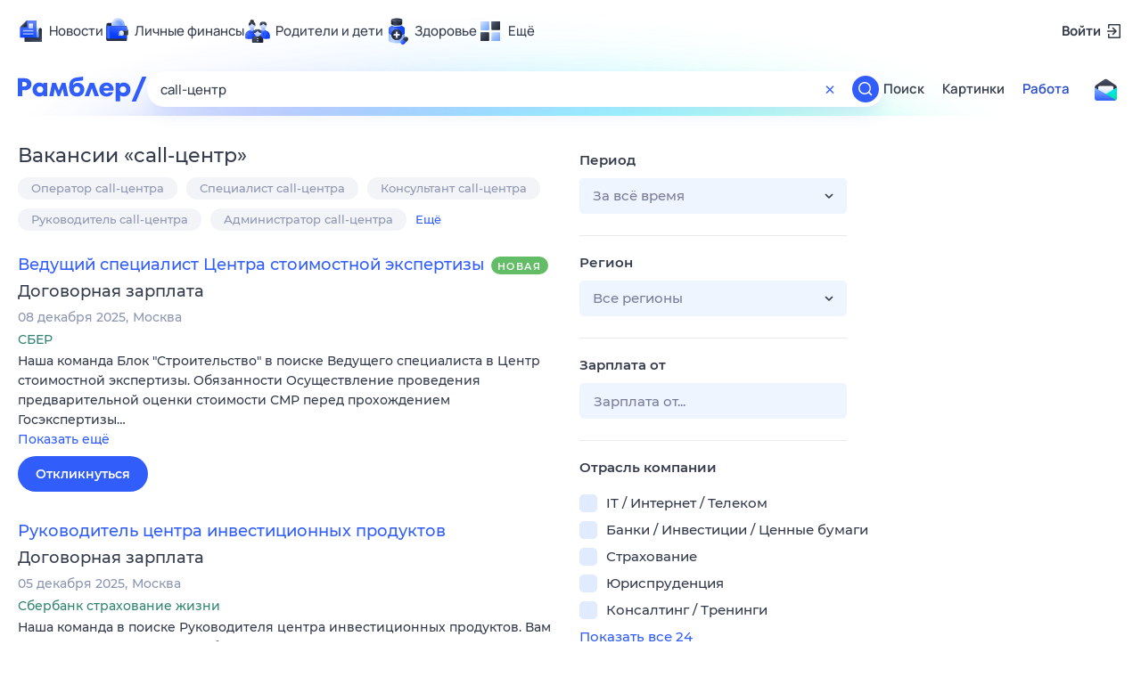

--- FILE ---
content_type: text/html; charset=utf-8
request_url: https://rabota.rambler.ru/cherkessk/rabota-dlya-studentov-stazhirovki/call-tsentr/
body_size: 114182
content:
<!DOCTYPE html>
        <html lang="ru" class="no-js c14 b23 b30">
        <head>
             <meta charset="utf-8">
             <title data-react-helmet="true">Найдём ответ в любой непонятной ситуации</title>
             <meta http-equiv="X-UA-Compatible" content="IE=edge">
             <meta name="viewport" content="width=1080">
             <meta property="og:type" content="website">
             <meta property="og:locale" content="ru_RU">
             <meta name="referrer" content="no-referrer-when-downgrade">
             <meta data-react-helmet="true" name="title" content="Найдём ответ в любой непонятной ситуации"><meta data-react-helmet="true" name="description" content><meta data-react-helmet="true" name="keywords" content="поисковая система, поиск в интернете, Рамблер/поиск"><meta data-react-helmet="true" content="width=device-width,initial-scale=1" name="viewport"><meta data-react-helmet="true" name="referrer" content="no-referrer-when-downgrade"><meta data-react-helmet="true" property="og:type" content="website"><meta data-react-helmet="true" property="og:locale" content="ru_RU"><meta data-react-helmet="true" property="og:url" content="https://rabota.rambler.ru/cherkessk/rabota-dlya-studentov-stazhirovki/call-tsentr/"><meta data-react-helmet="true" property="og:site_name" content="Рамблер/работа"><meta data-react-helmet="true" property="og:title" content="Найдём ответ в любой непонятной ситуации"><meta data-react-helmet="true" property="og:description" content><meta data-react-helmet="true" property="og:image" content="https://search.rambler.su/assets/deae4869832bcbfd0a4fc68049678256.png"><meta data-react-helmet="true" property="og:image:width" content="1147"><meta data-react-helmet="true" property="og:image:height" content="512"><meta data-react-helmet="true" property="twitter:card" content="summary_large_image"><meta data-react-helmet="true" property="twitter:image" content="https://search.rambler.su/assets/deae4869832bcbfd0a4fc68049678256.png">
             <link rel="stylesheet" href="https://search.rambler.su/assets/rabota-layout.59f19.css">
             <link rel="search" href="https://nova.rambler.ru/common/osd.xml" title="Rambler" type="application/opensearchdescription+xml">
             <link rel="dns-prefetch" href="https://static.rambler.ru"><link rel="preconnect" href="//static.rambler.ru"><link rel="dns-prefetch" href="https://id.rambler.ru"><link rel="preconnect" href="//id.rambler.ru"><link rel="dns-prefetch" href="https://st.top100.ru"><link rel="preconnect" href="//st.top100.ru"><link rel="dns-prefetch" href="https://kraken.rambler.ru"><link rel="preconnect" href="//kraken.rambler.ru"><link rel="dns-prefetch" href="https://topline.rambler.ru"><link rel="preconnect" href="//topline.rambler.ru"><link rel="dns-prefetch" href="https://mc.yandex.ru"><link rel="preconnect" href="//mc.yandex.ru"><link rel="dns-prefetch" href="https://www.tns-counter.ru"><link rel="preconnect" href="//www.tns-counter.ru">
             <link data-react-helmet="true" rel="canonical" href="https://nova.rambler.ru/search"><link data-react-helmet="true" rel="shortcut icon" type="image/x-icon" href="https://search.rambler.su/assets/1abb5274978ae58e571c006b8677c79e.ico"><link data-react-helmet="true" rel="apple-touch-icon" href="https://search.rambler.su/assets/51fd29c1285af15c878666959a195ebd.png" sizes="76x76"><link data-react-helmet="true" rel="apple-touch-icon" href="https://search.rambler.su/assets/cb65db50b5b6f0dc2710f656799cfc60.png" sizes="120x120"><link data-react-helmet="true" rel="apple-touch-icon" href="https://search.rambler.su/assets/86f9083bc29bbcdc2162afef43d819a0.png" sizes="152x152"><link data-react-helmet="true" rel="apple-touch-icon" href="https://search.rambler.su/assets/e1c73144b4e483ecf8c52640fdf02531.png" sizes="180x180">
             <script>!function(){var a=document.getElementsByTagName("html")[0];if(a){for(var e=a.className.split(" "),n=-1,s=0;s<=e.length;s++)"no-js"===e[s]&&(n=s);-1<n&&e.splice(0,1),e.push("js-ok"),navigator.userAgent.match(/Trident/)&&navigator.userAgent.match(/rv[ :]11/)&&e.push("ie11"),window.onload=function(){a.className+=" wl"},a.className=e.join(" ")}}()</script>
             <script>var uniq="72dca87e-d932-46d7-bbc9-c5a2214fa35c";</script>
             <script>var __wpp="https://search.rambler.su/assets/";</script>
             
             
             
        </head>
        <body class="desktop">

           <div class="LayoutRabota__ie-flexbox-fix-wrapper--Prk79"><div class="LayoutRabota__page--IoS63"><div id="head-root"><header class="rc__3asvyx ad_branding_header"><div class="rc__215akj"><div class="rc__5fwmzw"></div></div><script type="application/ld+json">{"@context":"http://schema.org","@type":"ItemList","itemListElement":[{"@type":"SiteNavigationElement","position":1,"url":"https://news.rambler.ru/"},{"@type":"SiteNavigationElement","position":2,"url":"https://finance.rambler.ru/"},{"@type":"SiteNavigationElement","position":3,"url":"https://family.rambler.ru/"},{"@type":"SiteNavigationElement","position":4,"url":"https://doctor.rambler.ru/"},{"@type":"SiteNavigationElement","position":5,"url":"https://weekend.rambler.ru/"},{"@type":"SiteNavigationElement","position":6,"url":"https://www.rambler.ru/dom/"},{"@type":"SiteNavigationElement","position":7,"url":"https://sport.rambler.ru/"},{"@type":"SiteNavigationElement","position":8,"url":"https://www.rambler.ru/pro/"},{"@type":"SiteNavigationElement","position":9,"url":"https://auto.rambler.ru/"},{"@type":"SiteNavigationElement","position":10,"url":"https://sci.rambler.ru/"},{"@type":"SiteNavigationElement","position":11,"url":"https://life.rambler.ru/"},{"@type":"SiteNavigationElement","position":12,"url":"https://www.rambler.ru/eco/"},{"@type":"SiteNavigationElement","position":13,"url":"https://eda.rambler.ru/"},{"@type":"SiteNavigationElement","position":14,"url":"https://horoscopes.rambler.ru/"},{"@type":"SiteNavigationElement","position":15,"url":"https://mail.rambler.ru/"},{"@type":"SiteNavigationElement","position":16,"url":"https://r0.ru/"},{"@type":"SiteNavigationElement","position":17,"url":"https://weather.rambler.ru/"},{"@type":"SiteNavigationElement","position":18,"url":"https://tv.rambler.ru/"},{"@type":"SiteNavigationElement","position":19,"url":"https://help.rambler.ru/"}]}</script><div class="rc__6ajzxr rc-topline"><div class="rc__3yjsqa rc__5ggxap"><div class="rc__8wcknd rc__51k77w breakpoints"><nav class="rc__4jhd6r" role="menu"><ul class="rc__87za64"><li class="rc__84kpwh"><a class="rc__4jqs5s" href="https://news.rambler.ru/" data-cerber="topline::menu::news_link" tabindex="0" role="menuitem"><span class="rc__8cy3va rc__74fuu9"></span><span class="rc__jme3a3">Новости</span></a></li><li class="rc__84kpwh"><a class="rc__4jqs5s" href="https://finance.rambler.ru/" data-cerber="topline::menu::finance_link" tabindex="0" role="menuitem"><span class="rc__8cy3va rc__475a6x"></span><span class="rc__jme3a3">Личные финансы</span></a></li><li class="rc__84kpwh"><a class="rc__4jqs5s" href="https://family.rambler.ru/" data-cerber="topline::menu::family_link" tabindex="0" role="menuitem"><span class="rc__8cy3va rc__3ph95q"></span><span class="rc__jme3a3">Родители и дети</span></a></li><li class="rc__84kpwh"><a class="rc__4jqs5s" href="https://doctor.rambler.ru/" data-cerber="topline::menu::doctor_link" tabindex="0" role="menuitem"><span class="rc__8cy3va rc__8qz4sj"></span><span class="rc__jme3a3">Здоровье</span></a></li><li class="rc__84kpwh"><a class="rc__4jqs5s" href="https://www.rambler.ru/all" data-cerber="topline::menu::more_link" tabindex="-1" role="menuitem"><span class="rc__8cy3va rc__2bxhdu"></span><span class="rc__jme3a3">Ещё</span></a></li></ul><div class="rc__5anmk5"><div class="rc__ujw4dk"><ul class="rc__364bhv"><li><a class="rc__4jqs5s" href="https://weekend.rambler.ru/" data-cerber="topline::dropdown::weekend_link" tabindex="0" role="menuitem"><span class="rc__8cy3va rc__3tgcp9"></span><span class="rc__jme3a3">Развлечения и отдых</span></a></li><li><a class="rc__4jqs5s" href="https://www.rambler.ru/dom/" data-cerber="topline::dropdown::dom_link" tabindex="0" role="menuitem"><span class="rc__8cy3va rc__cn8dpf"></span><span class="rc__jme3a3">Дом и уют</span></a></li><li><a class="rc__4jqs5s" href="https://sport.rambler.ru/" data-cerber="topline::dropdown::sport_link" tabindex="0" role="menuitem"><span class="rc__8cy3va rc__8bk39f"></span><span class="rc__jme3a3">Спорт</span></a></li><li><a class="rc__4jqs5s" href="https://www.rambler.ru/pro/" data-cerber="topline::dropdown::pro_link" tabindex="0" role="menuitem"><span class="rc__8cy3va rc__7vnfy8"></span><span class="rc__jme3a3">Карьера</span></a></li><li><a class="rc__4jqs5s" href="https://auto.rambler.ru/" data-cerber="topline::dropdown::auto_link" tabindex="0" role="menuitem"><span class="rc__8cy3va rc__2wczpr"></span><span class="rc__jme3a3">Авто</span></a></li><li><a class="rc__4jqs5s" href="https://sci.rambler.ru/" data-cerber="topline::dropdown::sci_link" tabindex="0" role="menuitem"><span class="rc__8cy3va rc__81dzh1"></span><span class="rc__jme3a3">Технологии и тренды</span></a></li><li><a class="rc__4jqs5s" href="https://life.rambler.ru/" data-cerber="topline::dropdown::life_link" tabindex="0" role="menuitem"><span class="rc__8cy3va rc__31pwm5"></span><span class="rc__jme3a3">Жизненные ситуации</span></a></li><li><a class="rc__4jqs5s rc__5uku7g" href="https://www.rambler.ru/eco/" data-cerber="topline::dropdown::eco_link" tabindex="0" role="menuitem"><span class="rc__8cy3va rc__2pr69a"></span><span class="rc__jme3a3">Сберегаем вместе</span></a></li><li><a class="rc__4jqs5s" href="https://eda.rambler.ru/" data-cerber="topline::dropdown::eda_link" tabindex="0" role="menuitem"><span class="rc__8cy3va rc__6dqcda"></span><span class="rc__jme3a3">Еда</span></a></li><li><a class="rc__4jqs5s" href="https://horoscopes.rambler.ru/" data-cerber="topline::dropdown::horoscopes_link" tabindex="0" role="menuitem"><span class="rc__8cy3va rc__66mjxt"></span><span class="rc__jme3a3">Гороскопы</span></a></li></ul></div><div class="rc__6nme8z"><ul class="rc__364bhv"><li><a class="rc__4jqs5s" href="https://mail.rambler.ru/" data-cerber="topline::dropdown::mail_link" tabindex="0" role="menuitem"><span class="rc__8cy3va rc__79egbp"></span><span class="rc__jme3a3">Почта</span></a></li><li><a class="rc__4jqs5s" href="https://r0.ru/" data-cerber="topline::dropdown::search_link" tabindex="0" role="menuitem"><span class="rc__8cy3va rc__6vduyn"></span><span class="rc__jme3a3">Поиск</span></a></li><li><a class="rc__4jqs5s" href="https://weather.rambler.ru/" data-cerber="topline::dropdown::weather_link" tabindex="0" role="menuitem"><span class="rc__8cy3va rc__3drdas"></span><span class="rc__jme3a3">Погода</span></a></li><li><a class="rc__4jqs5s" href="https://tv.rambler.ru/" data-cerber="topline::dropdown::tv_link" tabindex="0" role="menuitem"><span class="rc__8cy3va rc__4ubdjp"></span><span class="rc__jme3a3">ТВ-программа</span></a></li></ul><ul class="rc__364bhv"><li><a class="rc__4jqs5s" href="https://help.rambler.ru/" data-cerber="topline::dropdown::help_link" tabindex="0" role="menuitem"><span class="rc__8cy3va rc__6355xf"></span><span class="rc__jme3a3">Помощь</span></a></li></ul></div></div></nav><div class="rc__bwm8dr rc__81eh5z"></div></div></div></div><div class="rc__6mqu3t rc-header"><div class="rc__8wcknd rc__51k77w breakpoints"><div class="rc__7t272a"><a class="rc__5h5udh" href="https://www.rambler.ru/" title="Главная страница Рамблер" data-cerber="topline::logo::rambler"><span class="rc__8k27m3"></span></a></div><div class="rc__cduvpz rc__5xfz3h"><form class="rc__6x1w84 rc__6jatxs" action="/search" target="_self" role="search" aria-label="Искать вакансии"><label class="rc__4huwu7"><input type="text" class="rc__86etrn" name="query" value="call-центр" autocomplete="off" autocorrect="off" autocapitalize="off" spellcheck="false" data-cerber="topline::search::input"></label><button class="rc__3vg6ke rc__2grc97" type="button" aria-label="Очистить форму поиска" data-cerber="topline::search::clear_button"><svg xmlns="http://www.w3.org/2000/svg" width="20" height="21" fill="none" class="rc__4sdj3f"><path fill="currentColor" fill-rule="evenodd" d="M20 .603v20-20Zm-20 0v20-20Zm14.177 6.884-3.116 3.115 3.116 3.117a.5.5 0 0 1 0 .707l-.354.354a.5.5 0 0 1-.707 0L10 11.664 6.884 14.78a.5.5 0 0 1-.707 0l-.354-.354a.5.5 0 0 1 0-.707l3.116-3.117-3.116-3.115a.5.5 0 0 1 0-.707l.354-.354a.5.5 0 0 1 .707 0L10 9.542l3.116-3.116a.5.5 0 0 1 .707 0l.354.354a.5.5 0 0 1 0 .707Z" clip-rule="evenodd"></path></svg></button><button class="rc__3vg6ke rc__3hgafm" type="submit" aria-label="Найти" data-cerber="topline::search::search_button"><span class="rc__7c3w4t"><svg xmlns="http://www.w3.org/2000/svg" width="20" height="20" fill="none" class="rc__4sdj3f"><path fill="currentColor" fill-rule="evenodd" d="M0 20V0v20ZM20 0v20V0Zm-2.823 16.116-2.728-2.727a6.994 6.994 0 0 0 1.441-5.644c-.489-2.806-2.728-5.089-5.527-5.616a7.011 7.011 0 0 0-8.234 8.234c.527 2.799 2.81 5.038 5.616 5.527a6.994 6.994 0 0 0 5.644-1.441l2.727 2.728a.5.5 0 0 0 .707 0l.354-.354a.5.5 0 0 0 0-.707ZM9 3.5c3.033 0 5.5 2.467 5.5 5.5s-2.467 5.5-5.5 5.5A5.506 5.506 0 0 1 3.5 9c0-3.033 2.467-5.5 5.5-5.5Z" clip-rule="evenodd"></path></svg></span></button></form></div><div class="rc__3qbbzk"><nav class="Menu__root--FMG-H"><a href="https://nova.rambler.ru/search?query=call-%D1%86%D0%B5%D0%BD%D1%82%D1%80&amp;utm_source=cerber%3A%3Aheader%3A%3Arabota&amp;utm_content=search&amp;utm_medium=menu&amp;utm_campaign=self_promo" class="Menu__link--eDiZf undefined" target="_blank" data-cerber="header::rabota::page_serp::menu::search" ping="/pv?&amp;st=1765206006&amp;rex=72dca87e-d932-46d7-bbc9-c5a2214fa35c&amp;bl=menu&amp;id=search&amp;mn=cerber%3A%3Aheader%3A%3Arabota&amp;pm=ping">Поиск</a><a href="https://images.rambler.ru/search?query=call-%D1%86%D0%B5%D0%BD%D1%82%D1%80&amp;utm_source=cerber%3A%3Aheader%3A%3Arabota&amp;utm_content=search_img&amp;utm_medium=menu&amp;utm_campaign=self_promo" class="Menu__link--eDiZf undefined" target="_blank" data-cerber="header::rabota::page_serp::menu::images" ping="/pv?&amp;st=1765206006&amp;rex=72dca87e-d932-46d7-bbc9-c5a2214fa35c&amp;bl=menu&amp;id=images&amp;mn=cerber%3A%3Aheader%3A%3Arabota&amp;pm=ping">Картинки</a><a href="https://rabota.rambler.ru/search" class="Menu__link_active--ncose Menu__link--eDiZf undefined" data-cerber="header::rabota::page_serp::menu::rabota-self" ping="/pv?&amp;st=1765206006&amp;rex=72dca87e-d932-46d7-bbc9-c5a2214fa35c&amp;bl=menu&amp;id=rabota-self&amp;mn=cerber%3A%3Aheader%3A%3Arabota&amp;pm=ping">Работа</a></nav></div><div class="rc__56h59c"><a class="rc__29x3bb rc__2bcj7b" href="https://mail.rambler.ru/" title="Рамблер почта" target="_blank" rel="noopener" data-cerber="topline::mail_button::login"><span class="rc__4axx6f"><span class="rc__2pq3vx"></span></span></a></div></div></div></header></div><div class="LayoutRabota__height-filler--m+AsO" id="content-root"><div id="client" class="LayoutRabota__content--vqInc"><div class="RabotaSerp__serp__maincol--ZFUgk"><div style="opacity:1;pointer-events:auto"><h1 class="RabotaSerp__title--3f8I4">Вакансии<!-- --> «<!-- -->call-центр<!-- -->»</h1><div class="RabotaCategoryList__tags--PWcyo"><ul><li class="RabotaCategoryList__tag--hrgIa"><a href="https://rabota.rambler.ru/search?query=%D0%9E%D0%BF%D0%B5%D1%80%D0%B0%D1%82%D0%BE%D1%80%20call-%D1%86%D0%B5%D0%BD%D1%82%D1%80%D0%B0&amp;period=0&amp;city=0" data-ui="rabota::page_serp::tags::tag_0" ping="/pv?&amp;st=1765206006&amp;rex=72dca87e-d932-46d7-bbc9-c5a2214fa35c&amp;bl=tags&amp;id=tag_0&amp;mn=search_rabota&amp;pm=ping">Оператор call-центра</a></li><li class="RabotaCategoryList__tag--hrgIa"><a href="https://rabota.rambler.ru/search?query=%D0%A1%D0%BF%D0%B5%D1%86%D0%B8%D0%B0%D0%BB%D0%B8%D1%81%D1%82%20call-%D1%86%D0%B5%D0%BD%D1%82%D1%80%D0%B0&amp;period=0&amp;city=0" data-ui="rabota::page_serp::tags::tag_1" ping="/pv?&amp;st=1765206006&amp;rex=72dca87e-d932-46d7-bbc9-c5a2214fa35c&amp;bl=tags&amp;id=tag_1&amp;mn=search_rabota&amp;pm=ping">Специалист call-центра</a></li><li class="RabotaCategoryList__tag--hrgIa"><a href="https://rabota.rambler.ru/search?query=%D0%9A%D0%BE%D0%BD%D1%81%D1%83%D0%BB%D1%8C%D1%82%D0%B0%D0%BD%D1%82%20call-%D1%86%D0%B5%D0%BD%D1%82%D1%80%D0%B0&amp;period=0&amp;city=0" data-ui="rabota::page_serp::tags::tag_2" ping="/pv?&amp;st=1765206006&amp;rex=72dca87e-d932-46d7-bbc9-c5a2214fa35c&amp;bl=tags&amp;id=tag_2&amp;mn=search_rabota&amp;pm=ping">Консультант call-центра</a></li><li class="RabotaCategoryList__tag--hrgIa"><a href="https://rabota.rambler.ru/search?query=%D0%A0%D1%83%D0%BA%D0%BE%D0%B2%D0%BE%D0%B4%D0%B8%D1%82%D0%B5%D0%BB%D1%8C%20call-%D1%86%D0%B5%D0%BD%D1%82%D1%80%D0%B0&amp;period=0&amp;city=0" data-ui="rabota::page_serp::tags::tag_3" ping="/pv?&amp;st=1765206006&amp;rex=72dca87e-d932-46d7-bbc9-c5a2214fa35c&amp;bl=tags&amp;id=tag_3&amp;mn=search_rabota&amp;pm=ping">Руководитель call-центра</a></li><li class="RabotaCategoryList__tag--hrgIa"><a href="https://rabota.rambler.ru/search?query=%D0%90%D0%B4%D0%BC%D0%B8%D0%BD%D0%B8%D1%81%D1%82%D1%80%D0%B0%D1%82%D0%BE%D1%80%20call-%D1%86%D0%B5%D0%BD%D1%82%D1%80%D0%B0&amp;period=0&amp;city=0" data-ui="rabota::page_serp::tags::tag_4" ping="/pv?&amp;st=1765206006&amp;rex=72dca87e-d932-46d7-bbc9-c5a2214fa35c&amp;bl=tags&amp;id=tag_4&amp;mn=search_rabota&amp;pm=ping">Администратор call-центра</a></li><li class="RabotaCategoryList__more--hx1XS" data-ui="rabota::page_serp::tags::more">Ещё</li></ul></div><section class="RabotaSerp__serp__list--9fc6q"><div class="RabotaSerpItem__item--MS9YU"><article><div><div class="RabotaSerpItem__caption--cQa4b"><h2 class="RabotaSerpItem__caption__header--sWOkO"><a href="https://www.rabota.ru/vacancy/53904894/?utm_source=rambler_search&amp;utm_medium=cpc" target="_blank" data-ui="rabota::page_serp::serp::snippet_new_alike::snippet_new_alike_0::title" ping="/pv?&amp;st=1765206006&amp;rex=72dca87e-d932-46d7-bbc9-c5a2214fa35c&amp;bl=serp%3A%3Asnippet_new_alike&amp;id=snippet_new_alike_0%3A%3Atitle&amp;mn=search_rabota&amp;pm=ping">Ведущий специалист Центра стоимостной экспертизы</a><span class="RabotaSerpItem__badge_new--b0Fet RabotaSerpItem__badge---t8jt">Новая</span></h2></div><div class="RabotaSerpItem__info_important--XUvmj RabotaSerpItem__info--YMHly">Договорная зарплата</div><div class="RabotaSerpItem__note__line--6K12Z RabotaSerpItem__note--vgrN3"><span class="RabotaSerpItem__note__item--sXash">08 декабря 2025</span><span class="RabotaSerpItem__note__item--sXash">Москва</span></div><div class="RabotaSerpItem__note--vgrN3"><span class="RabotaSerpItem__note__item--sXash RabotaSerpItem__company--mpdUe">СБЕР</span></div><div class="RabotaSerpItem__info--YMHly" role="button" tabindex="0"><span>Наша команда Блок &quot;Строительство&quot; в поиске Ведущего специалиста в Центр стоимостной экспертизы. Обязанности Осуществление проведения предварительной оценки стоимости СМР перед прохождением Госэкспертизы…</span> <span class="RabotaSerpItem__description__more--uOKEW" role="button" tabindex="0" data-ui="rabota::page_serp::serp::snippet_new_alike::snippet_new_alike_0::details">Показать ещё</span></div><a href="https://www.rabota.ru/vacancy/53904894/?utm_source=rambler_search&amp;utm_medium=cpc" class="RabotaSerpItem__more--7Gti0" target="_blank" data-ui="rabota::page_serp::serp::snippet_new_alike::snippet_new_alike_0::apply" ping="/pv?&amp;st=1765206006&amp;rex=72dca87e-d932-46d7-bbc9-c5a2214fa35c&amp;bl=serp%3A%3Asnippet_new_alike&amp;id=snippet_new_alike_0%3A%3Aapply&amp;mn=search_rabota&amp;pm=ping">Откликнуться</a></div></article></div><div class="RabotaSerpItem__item--MS9YU"><article><div><div class="RabotaSerpItem__caption--cQa4b"><h2 class="RabotaSerpItem__caption__header--sWOkO"><a href="https://www.rabota.ru/vacancy/53902752/?utm_source=rambler_search&amp;utm_medium=cpc" target="_blank" data-ui="rabota::page_serp::serp::snippet_usual_alike::snippet_usual_alike_1::title" ping="/pv?&amp;st=1765206006&amp;rex=72dca87e-d932-46d7-bbc9-c5a2214fa35c&amp;bl=serp%3A%3Asnippet_usual_alike&amp;id=snippet_usual_alike_1%3A%3Atitle&amp;mn=search_rabota&amp;pm=ping">Руководитель центра инвестиционных продуктов</a><span></span></h2></div><div class="RabotaSerpItem__info_important--XUvmj RabotaSerpItem__info--YMHly">Договорная зарплата</div><div class="RabotaSerpItem__note__line--6K12Z RabotaSerpItem__note--vgrN3"><span class="RabotaSerpItem__note__item--sXash">05 декабря 2025</span><span class="RabotaSerpItem__note__item--sXash">Москва</span></div><div class="RabotaSerpItem__note--vgrN3"><span class="RabotaSerpItem__note__item--sXash RabotaSerpItem__company--mpdUe">Сбербанк страхование жизни</span></div><div class="RabotaSerpItem__info--YMHly" role="button" tabindex="0"><span>Наша команда в поиске Руководителя центра инвестиционных продуктов. Вам предстоит заниматься разработкой инвестиционных и накопительных продуктов, включая структурные продукты, unit linked и долевое страхование…</span> <span class="RabotaSerpItem__description__more--uOKEW" role="button" tabindex="0" data-ui="rabota::page_serp::serp::snippet_usual_alike::snippet_usual_alike_1::details">Показать ещё</span></div><a href="https://www.rabota.ru/vacancy/53902752/?utm_source=rambler_search&amp;utm_medium=cpc" class="RabotaSerpItem__more--7Gti0" target="_blank" data-ui="rabota::page_serp::serp::snippet_usual_alike::snippet_usual_alike_1::apply" ping="/pv?&amp;st=1765206006&amp;rex=72dca87e-d932-46d7-bbc9-c5a2214fa35c&amp;bl=serp%3A%3Asnippet_usual_alike&amp;id=snippet_usual_alike_1%3A%3Aapply&amp;mn=search_rabota&amp;pm=ping">Откликнуться</a></div></article></div><div class="RabotaSerpItem__item--MS9YU"><article><div><div class="RabotaSerpItem__caption--cQa4b"><h2 class="RabotaSerpItem__caption__header--sWOkO"><a href="https://www.rabota.ru/vacancy/53567326/?utm_source=rambler_search&amp;utm_medium=cpc" target="_blank" data-ui="rabota::page_serp::serp::snippet_new_alike::snippet_new_alike_2::title" ping="/pv?&amp;st=1765206006&amp;rex=72dca87e-d932-46d7-bbc9-c5a2214fa35c&amp;bl=serp%3A%3Asnippet_new_alike&amp;id=snippet_new_alike_2%3A%3Atitle&amp;mn=search_rabota&amp;pm=ping">Охранник в лотерейный центр</a><span class="RabotaSerpItem__badge_new--b0Fet RabotaSerpItem__badge---t8jt">Новая</span></h2></div><div class="RabotaSerpItem__info_important--XUvmj RabotaSerpItem__info--YMHly">от 120 000 <span class="RabotaSerpItem__ruble_icon--cp6Yt"> ₽</span></div><div class="RabotaSerpItem__note__line--6K12Z RabotaSerpItem__note--vgrN3"><span class="RabotaSerpItem__note__item--sXash">08 декабря 2025</span><span class="RabotaSerpItem__note__item--sXash">Москва</span><span class="RabotaSerpItem__note__item--sXash"><span class="RabotaSerpItem__subway--yTkVU"><i style="background-color:#fb4420"></i>Воробьевы горы</span></span></div><div class="RabotaSerpItem__note--vgrN3"><span class="RabotaSerpItem__note__item--sXash RabotaSerpItem__company--mpdUe">Сигма-Профи, ЧОП, ООО</span></div><div class="RabotaSerpItem__info--YMHly" role="button" tabindex="0"><span>Охранник в Лотерейный центр на вахту в Москву Группа компаний «Сигма-профи» проводит набор охранников на постоянную работу в Москве. 🔥 Достойная оплата без задержек в выплате 🔥 Рассматриваем кандидатов…</span> <span class="RabotaSerpItem__description__more--uOKEW" role="button" tabindex="0" data-ui="rabota::page_serp::serp::snippet_new_alike::snippet_new_alike_2::details">Показать ещё</span></div><a href="https://www.rabota.ru/vacancy/53567326/?utm_source=rambler_search&amp;utm_medium=cpc" class="RabotaSerpItem__more--7Gti0" target="_blank" data-ui="rabota::page_serp::serp::snippet_new_alike::snippet_new_alike_2::apply" ping="/pv?&amp;st=1765206006&amp;rex=72dca87e-d932-46d7-bbc9-c5a2214fa35c&amp;bl=serp%3A%3Asnippet_new_alike&amp;id=snippet_new_alike_2%3A%3Aapply&amp;mn=search_rabota&amp;pm=ping">Откликнуться</a></div></article></div><div class="RabotaSerpItem__item--MS9YU"><article><div><div class="RabotaSerpItem__caption--cQa4b"><h2 class="RabotaSerpItem__caption__header--sWOkO"><a href="https://www.rabota.ru/vacancy/53902254/?utm_source=rambler_search&amp;utm_medium=cpc" target="_blank" data-ui="rabota::page_serp::serp::snippet_usual_alike::snippet_usual_alike_3::title" ping="/pv?&amp;st=1765206006&amp;rex=72dca87e-d932-46d7-bbc9-c5a2214fa35c&amp;bl=serp%3A%3Asnippet_usual_alike&amp;id=snippet_usual_alike_3%3A%3Atitle&amp;mn=search_rabota&amp;pm=ping">Администратор-кассир детского игрового центра</a><span></span></h2></div><div class="RabotaSerpItem__info_important--XUvmj RabotaSerpItem__info--YMHly">70 000–80 000 <span class="RabotaSerpItem__ruble_icon--cp6Yt"> ₽</span></div><div class="RabotaSerpItem__note__line--6K12Z RabotaSerpItem__note--vgrN3"><span class="RabotaSerpItem__note__item--sXash">04 декабря 2025</span><span class="RabotaSerpItem__note__item--sXash">Москва</span><span class="RabotaSerpItem__note__item--sXash"><span class="RabotaSerpItem__subway--yTkVU"><i style="background-color:#c740e9"></i>Кузьминки</span></span></div><div class="RabotaSerpItem__note--vgrN3"><span class="RabotaSerpItem__note__item--sXash RabotaSerpItem__company--mpdUe">JCat, сервис размещения объявлений</span></div><div class="RabotaSerpItem__info--YMHly" role="button" tabindex="0"><span>Вакансия компании: ИП Золотилина Нелля Шавкатовна «Little Star» и «Happy City» - это сеть семейных центров в торгово-развлекательных комплексах, где дети могут весело и интересно играть в компании и под…</span> <span class="RabotaSerpItem__description__more--uOKEW" role="button" tabindex="0" data-ui="rabota::page_serp::serp::snippet_usual_alike::snippet_usual_alike_3::details">Показать ещё</span></div><a href="https://www.rabota.ru/vacancy/53902254/?utm_source=rambler_search&amp;utm_medium=cpc" class="RabotaSerpItem__more--7Gti0" target="_blank" data-ui="rabota::page_serp::serp::snippet_usual_alike::snippet_usual_alike_3::apply" ping="/pv?&amp;st=1765206006&amp;rex=72dca87e-d932-46d7-bbc9-c5a2214fa35c&amp;bl=serp%3A%3Asnippet_usual_alike&amp;id=snippet_usual_alike_3%3A%3Aapply&amp;mn=search_rabota&amp;pm=ping">Откликнуться</a></div></article></div><div class="RabotaSerpItem__item--MS9YU"><article><div><div class="RabotaSerpItem__caption--cQa4b"><h2 class="RabotaSerpItem__caption__header--sWOkO"><a href="https://www.rabota.ru/vacancy/53899561/?utm_source=rambler_search&amp;utm_medium=cpc" target="_blank" data-ui="rabota::page_serp::serp::snippet_usual_alike::snippet_usual_alike_4::title" ping="/pv?&amp;st=1765206006&amp;rex=72dca87e-d932-46d7-bbc9-c5a2214fa35c&amp;bl=serp%3A%3Asnippet_usual_alike&amp;id=snippet_usual_alike_4%3A%3Atitle&amp;mn=search_rabota&amp;pm=ping">Администратор-кассир детского игрового центра</a><span></span></h2></div><div class="RabotaSerpItem__info_important--XUvmj RabotaSerpItem__info--YMHly">70 000–80 000 <span class="RabotaSerpItem__ruble_icon--cp6Yt"> ₽</span></div><div class="RabotaSerpItem__note__line--6K12Z RabotaSerpItem__note--vgrN3"><span class="RabotaSerpItem__note__item--sXash">02 декабря 2025</span><span class="RabotaSerpItem__note__item--sXash">Москва</span><span class="RabotaSerpItem__note__item--sXash"><span class="RabotaSerpItem__subway--yTkVU"><i style="background-color:#9f9f9f"></i>Алтуфьево</span></span></div><div class="RabotaSerpItem__note--vgrN3"><span class="RabotaSerpItem__note__item--sXash RabotaSerpItem__company--mpdUe">JCat, сервис размещения объявлений</span></div><div class="RabotaSerpItem__info--YMHly" role="button" tabindex="0"><span>Вакансия компании: Сеть детских игровых центров "Little Star" и "Happy City" Little Star и Happy City - это сеть семейных центров в торгово-развлекательных комплексах, где дети могут весело и интересно…</span> <span class="RabotaSerpItem__description__more--uOKEW" role="button" tabindex="0" data-ui="rabota::page_serp::serp::snippet_usual_alike::snippet_usual_alike_4::details">Показать ещё</span></div><a href="https://www.rabota.ru/vacancy/53899561/?utm_source=rambler_search&amp;utm_medium=cpc" class="RabotaSerpItem__more--7Gti0" target="_blank" data-ui="rabota::page_serp::serp::snippet_usual_alike::snippet_usual_alike_4::apply" ping="/pv?&amp;st=1765206006&amp;rex=72dca87e-d932-46d7-bbc9-c5a2214fa35c&amp;bl=serp%3A%3Asnippet_usual_alike&amp;id=snippet_usual_alike_4%3A%3Aapply&amp;mn=search_rabota&amp;pm=ping">Откликнуться</a></div></article></div><div class="RabotaSerpItem__item--MS9YU"><article><div><div class="RabotaSerpItem__caption--cQa4b"><h2 class="RabotaSerpItem__caption__header--sWOkO"><a href="https://www.rabota.ru/vacancy/53894750/?utm_source=rambler_search&amp;utm_medium=cpc" target="_blank" data-ui="rabota::page_serp::serp::snippet_usual_alike::snippet_usual_alike_5::title" ping="/pv?&amp;st=1765206006&amp;rex=72dca87e-d932-46d7-bbc9-c5a2214fa35c&amp;bl=serp%3A%3Asnippet_usual_alike&amp;id=snippet_usual_alike_5%3A%3Atitle&amp;mn=search_rabota&amp;pm=ping">Администратор детского игрового центра</a><span></span></h2></div><div class="RabotaSerpItem__info_important--XUvmj RabotaSerpItem__info--YMHly">70 000–80 000 <span class="RabotaSerpItem__ruble_icon--cp6Yt"> ₽</span></div><div class="RabotaSerpItem__note__line--6K12Z RabotaSerpItem__note--vgrN3"><span class="RabotaSerpItem__note__item--sXash">27 ноября 2025</span><span class="RabotaSerpItem__note__item--sXash">Москва</span><span class="RabotaSerpItem__note__item--sXash"><span class="RabotaSerpItem__subway--yTkVU"><i style="background-color:#2c75c4"></i>Мякинино</span></span></div><div class="RabotaSerpItem__note--vgrN3"><span class="RabotaSerpItem__note__item--sXash RabotaSerpItem__company--mpdUe">JCat, сервис размещения объявлений</span></div><div class="RabotaSerpItem__info--YMHly" role="button" tabindex="0"><span>Вакансия компании: Сеть детских игровых центров "Little Star" и "Happy City" «Little Star» и «Happy City» - это сеть семейных центров в торгово-развлекательных комплексах, где дети могут весело и интересно…</span> <span class="RabotaSerpItem__description__more--uOKEW" role="button" tabindex="0" data-ui="rabota::page_serp::serp::snippet_usual_alike::snippet_usual_alike_5::details">Показать ещё</span></div><a href="https://www.rabota.ru/vacancy/53894750/?utm_source=rambler_search&amp;utm_medium=cpc" class="RabotaSerpItem__more--7Gti0" target="_blank" data-ui="rabota::page_serp::serp::snippet_usual_alike::snippet_usual_alike_5::apply" ping="/pv?&amp;st=1765206006&amp;rex=72dca87e-d932-46d7-bbc9-c5a2214fa35c&amp;bl=serp%3A%3Asnippet_usual_alike&amp;id=snippet_usual_alike_5%3A%3Aapply&amp;mn=search_rabota&amp;pm=ping">Откликнуться</a></div></article></div><div class="RabotaSerpItem__item--MS9YU"><article><div><div class="RabotaSerpItem__caption--cQa4b"><h2 class="RabotaSerpItem__caption__header--sWOkO"><a href="https://www.rabota.ru/vacancy/53759447/?utm_source=rambler_search&amp;utm_medium=cpc" target="_blank" data-ui="rabota::page_serp::serp::snippet_usual_alike::snippet_usual_alike_6::title" ping="/pv?&amp;st=1765206006&amp;rex=72dca87e-d932-46d7-bbc9-c5a2214fa35c&amp;bl=serp%3A%3Asnippet_usual_alike&amp;id=snippet_usual_alike_6%3A%3Atitle&amp;mn=search_rabota&amp;pm=ping">Мастер в сервисный центр</a><span></span></h2></div><div class="RabotaSerpItem__info_important--XUvmj RabotaSerpItem__info--YMHly">230 000–270 000 <span class="RabotaSerpItem__ruble_icon--cp6Yt"> ₽</span></div><div class="RabotaSerpItem__note__line--6K12Z RabotaSerpItem__note--vgrN3"><span class="RabotaSerpItem__note__item--sXash">02 декабря 2025</span><span class="RabotaSerpItem__note__item--sXash">Москва</span><span class="RabotaSerpItem__note__item--sXash"><span class="RabotaSerpItem__subway--yTkVU"><i style="background-color:#ffa414"></i>Проспект Мира</span></span></div><div class="RabotaSerpItem__note--vgrN3"><span class="RabotaSerpItem__note__item--sXash RabotaSerpItem__company--mpdUe">Инжиниринг-service</span></div><div class="RabotaSerpItem__info--YMHly" role="button" tabindex="0"><span>В крупный сервисный центр срочно требуются помощники мастеров по ремонту бытовой техники. Условия: • Достойная оплата труда от 9000 руб. в день; • Гибкий график работы; • Выбор места работы; • Бесперебойный…</span> <span class="RabotaSerpItem__description__more--uOKEW" role="button" tabindex="0" data-ui="rabota::page_serp::serp::snippet_usual_alike::snippet_usual_alike_6::details">Показать ещё</span></div><a href="https://www.rabota.ru/vacancy/53759447/?utm_source=rambler_search&amp;utm_medium=cpc" class="RabotaSerpItem__more--7Gti0" target="_blank" data-ui="rabota::page_serp::serp::snippet_usual_alike::snippet_usual_alike_6::apply" ping="/pv?&amp;st=1765206006&amp;rex=72dca87e-d932-46d7-bbc9-c5a2214fa35c&amp;bl=serp%3A%3Asnippet_usual_alike&amp;id=snippet_usual_alike_6%3A%3Aapply&amp;mn=search_rabota&amp;pm=ping">Откликнуться</a></div></article></div><div class="RabotaSerpItem__item--MS9YU"><article><div><div class="RabotaSerpItem__caption--cQa4b"><h2 class="RabotaSerpItem__caption__header--sWOkO"><a href="https://www.rabota.ru/vacancy/53891190/?utm_source=rambler_search&amp;utm_medium=cpc" target="_blank" data-ui="rabota::page_serp::serp::snippet_usual_alike::snippet_usual_alike_7::title" ping="/pv?&amp;st=1765206006&amp;rex=72dca87e-d932-46d7-bbc9-c5a2214fa35c&amp;bl=serp%3A%3Asnippet_usual_alike&amp;id=snippet_usual_alike_7%3A%3Atitle&amp;mn=search_rabota&amp;pm=ping">Охранник (Медицинский центр)</a><span></span></h2></div><div class="RabotaSerpItem__info_important--XUvmj RabotaSerpItem__info--YMHly">от 70 000 <span class="RabotaSerpItem__ruble_icon--cp6Yt"> ₽</span></div><div class="RabotaSerpItem__note__line--6K12Z RabotaSerpItem__note--vgrN3"><span class="RabotaSerpItem__note__item--sXash">24 ноября 2025</span><span class="RabotaSerpItem__note__item--sXash">Москва</span><span class="RabotaSerpItem__note__item--sXash"><span class="RabotaSerpItem__subway--yTkVU"><i style="background-color:#fb4420"></i>Чистые пруды</span></span></div><div class="RabotaSerpItem__note--vgrN3"><span class="RabotaSerpItem__note__item--sXash RabotaSerpItem__company--mpdUe">Пальма - HR</span></div><div class="RabotaSerpItem__info--YMHly" role="button" tabindex="0"><span>Охранник на вахту в Москву на премиальные объекты (Медицинский центр)Условия:- график работы: вахта 5/5 с проживанием на объекте- заработная плата от 4500 за смену.- желательно наличие лицензии;</span> <span class="RabotaSerpItem__description__more--uOKEW" role="button" tabindex="0" data-ui="rabota::page_serp::serp::snippet_usual_alike::snippet_usual_alike_7::details">Показать ещё</span></div><a href="https://www.rabota.ru/vacancy/53891190/?utm_source=rambler_search&amp;utm_medium=cpc" class="RabotaSerpItem__more--7Gti0" target="_blank" data-ui="rabota::page_serp::serp::snippet_usual_alike::snippet_usual_alike_7::apply" ping="/pv?&amp;st=1765206006&amp;rex=72dca87e-d932-46d7-bbc9-c5a2214fa35c&amp;bl=serp%3A%3Asnippet_usual_alike&amp;id=snippet_usual_alike_7%3A%3Aapply&amp;mn=search_rabota&amp;pm=ping">Откликнуться</a></div></article></div><div class="RabotaSerpItem__item--MS9YU"><article><div><div class="RabotaSerpItem__caption--cQa4b"><h2 class="RabotaSerpItem__caption__header--sWOkO"><a href="https://www.rabota.ru/vacancy/53893571/?utm_source=rambler_search&amp;utm_medium=cpc" target="_blank" data-ui="rabota::page_serp::serp::snippet_usual_alike::snippet_usual_alike_8::title" ping="/pv?&amp;st=1765206006&amp;rex=72dca87e-d932-46d7-bbc9-c5a2214fa35c&amp;bl=serp%3A%3Asnippet_usual_alike&amp;id=snippet_usual_alike_8%3A%3Atitle&amp;mn=search_rabota&amp;pm=ping">Оператор call-центра/квалификатор</a><span></span></h2></div><div class="RabotaSerpItem__info_important--XUvmj RabotaSerpItem__info--YMHly">от 100 000 <span class="RabotaSerpItem__ruble_icon--cp6Yt"> ₽</span></div><div class="RabotaSerpItem__note__line--6K12Z RabotaSerpItem__note--vgrN3"><span class="RabotaSerpItem__note__item--sXash">26 ноября 2025</span><span class="RabotaSerpItem__note__item--sXash">Москва</span><span class="RabotaSerpItem__note__item--sXash"><span class="RabotaSerpItem__subway--yTkVU"><i style="background-color:#2c75c4"></i>Площадь Революции</span></span></div><div class="RabotaSerpItem__note--vgrN3"><span class="RabotaSerpItem__note__item--sXash RabotaSerpItem__company--mpdUe">Акс софтвэр</span></div><div class="RabotaSerpItem__info--YMHly" role="button" tabindex="0"><span>Работа с клиентской базой (от 100 звонков в день), сегмент б2б, ведение отчетности. Опыт в сфере продаж, телемаркетинге, колл центра от 6 месяцев. График 5/2 с 9-18.</span> <span class="RabotaSerpItem__description__more--uOKEW" role="button" tabindex="0" data-ui="rabota::page_serp::serp::snippet_usual_alike::snippet_usual_alike_8::details">Показать ещё</span></div><a href="https://www.rabota.ru/vacancy/53893571/?utm_source=rambler_search&amp;utm_medium=cpc" class="RabotaSerpItem__more--7Gti0" target="_blank" data-ui="rabota::page_serp::serp::snippet_usual_alike::snippet_usual_alike_8::apply" ping="/pv?&amp;st=1765206006&amp;rex=72dca87e-d932-46d7-bbc9-c5a2214fa35c&amp;bl=serp%3A%3Asnippet_usual_alike&amp;id=snippet_usual_alike_8%3A%3Aapply&amp;mn=search_rabota&amp;pm=ping">Откликнуться</a></div></article></div><div class="RabotaSerpItem__item--MS9YU"><article><div><div class="RabotaSerpItem__caption--cQa4b"><h2 class="RabotaSerpItem__caption__header--sWOkO"><a href="https://www.rabota.ru/vacancy/53859177/?utm_source=rambler_search&amp;utm_medium=cpc" target="_blank" data-ui="rabota::page_serp::serp::snippet_usual_alike::snippet_usual_alike_9::title" ping="/pv?&amp;st=1765206006&amp;rex=72dca87e-d932-46d7-bbc9-c5a2214fa35c&amp;bl=serp%3A%3Asnippet_usual_alike&amp;id=snippet_usual_alike_9%3A%3Atitle&amp;mn=search_rabota&amp;pm=ping">Курьер на самокате / велокурьер (м. Деловой Центр)</a><span></span></h2></div><div class="RabotaSerpItem__info_important--XUvmj RabotaSerpItem__info--YMHly">80 000–108 000 <span class="RabotaSerpItem__ruble_icon--cp6Yt"> ₽</span></div><div class="RabotaSerpItem__note__line--6K12Z RabotaSerpItem__note--vgrN3"><span class="RabotaSerpItem__note__item--sXash">10 ноября 2025</span><span class="RabotaSerpItem__note__item--sXash">Москва</span><span class="RabotaSerpItem__note__item--sXash"><span class="RabotaSerpItem__subway--yTkVU"><i style="background-color:#4dc6f4"></i>Международная</span></span></div><div class="RabotaSerpItem__note--vgrN3"><span class="RabotaSerpItem__note__item--sXash RabotaSerpItem__company--mpdUe">Тануки</span></div><div class="RabotaSerpItem__info--YMHly" role="button" tabindex="0"><span>Мы — «Тануки», и мы строим не просто сеть ресторанов. Мы создаем пространство, где гостю хочется вернуться, а сотруднику — расти и творить. Мы в поиске КУРЬЕРА НА ЭЛЕКТРОВЕЛОСИПЕДЕ / СКУТЕРЕ (скутер или…</span> <span class="RabotaSerpItem__description__more--uOKEW" role="button" tabindex="0" data-ui="rabota::page_serp::serp::snippet_usual_alike::snippet_usual_alike_9::details">Показать ещё</span></div><a href="https://www.rabota.ru/vacancy/53859177/?utm_source=rambler_search&amp;utm_medium=cpc" class="RabotaSerpItem__more--7Gti0" target="_blank" data-ui="rabota::page_serp::serp::snippet_usual_alike::snippet_usual_alike_9::apply" ping="/pv?&amp;st=1765206006&amp;rex=72dca87e-d932-46d7-bbc9-c5a2214fa35c&amp;bl=serp%3A%3Asnippet_usual_alike&amp;id=snippet_usual_alike_9%3A%3Aapply&amp;mn=search_rabota&amp;pm=ping">Откликнуться</a></div></article></div><div class="RabotaSerpItem__item--MS9YU"><article><div><div class="RabotaSerpItem__caption--cQa4b"><h2 class="RabotaSerpItem__caption__header--sWOkO"><a href="https://www.rabota.ru/vacancy/53880136/?utm_source=rambler_search&amp;utm_medium=cpc" target="_blank" data-ui="rabota::page_serp::serp::snippet_usual_alike::snippet_usual_alike_10::title" ping="/pv?&amp;st=1765206006&amp;rex=72dca87e-d932-46d7-bbc9-c5a2214fa35c&amp;bl=serp%3A%3Asnippet_usual_alike&amp;id=snippet_usual_alike_10%3A%3Atitle&amp;mn=search_rabota&amp;pm=ping">Оператор колл-центра</a><span></span></h2></div><div class="RabotaSerpItem__info_important--XUvmj RabotaSerpItem__info--YMHly">41 000</div><div class="RabotaSerpItem__note__line--6K12Z RabotaSerpItem__note--vgrN3"><span class="RabotaSerpItem__note__item--sXash">12 ноября 2025</span><span class="RabotaSerpItem__note__item--sXash">Волгоград</span></div><div class="RabotaSerpItem__note--vgrN3"><span class="RabotaSerpItem__note__item--sXash RabotaSerpItem__company--mpdUe">ООО КТ- Ритейл</span></div><div class="RabotaSerpItem__info--YMHly" role="button" tabindex="0"><span>TELESTANDARD &ndash; аутсорсинговый колл-центр, с опытом реализации проектов в различных сферах бизнеса. Оператором колл-центра у нас может работать любой человек, независимо от специальности и предыдущей профессии…</span> <span class="RabotaSerpItem__description__more--uOKEW" role="button" tabindex="0" data-ui="rabota::page_serp::serp::snippet_usual_alike::snippet_usual_alike_10::details">Показать ещё</span></div><a href="https://www.rabota.ru/vacancy/53880136/?utm_source=rambler_search&amp;utm_medium=cpc" class="RabotaSerpItem__more--7Gti0" target="_blank" data-ui="rabota::page_serp::serp::snippet_usual_alike::snippet_usual_alike_10::apply" ping="/pv?&amp;st=1765206006&amp;rex=72dca87e-d932-46d7-bbc9-c5a2214fa35c&amp;bl=serp%3A%3Asnippet_usual_alike&amp;id=snippet_usual_alike_10%3A%3Aapply&amp;mn=search_rabota&amp;pm=ping">Откликнуться</a></div></article></div><div class="RabotaSerpItem__item--MS9YU"><article><div><div class="RabotaSerpItem__caption--cQa4b"><h2 class="RabotaSerpItem__caption__header--sWOkO"><a href="https://www.rabota.ru/vacancy/48582426/?utm_source=rambler_search&amp;utm_medium=cpc" target="_blank" data-ui="rabota::page_serp::serp::snippet_usual_alike::snippet_usual_alike_11::title" ping="/pv?&amp;st=1765206006&amp;rex=72dca87e-d932-46d7-bbc9-c5a2214fa35c&amp;bl=serp%3A%3Asnippet_usual_alike&amp;id=snippet_usual_alike_11%3A%3Atitle&amp;mn=search_rabota&amp;pm=ping">Оператор колл-центра на входящую линию (удаленно)</a><span></span></h2></div><div class="RabotaSerpItem__info_important--XUvmj RabotaSerpItem__info--YMHly">30 000–40 000 <span class="RabotaSerpItem__ruble_icon--cp6Yt"> ₽</span></div><div class="RabotaSerpItem__note__line--6K12Z RabotaSerpItem__note--vgrN3"><span class="RabotaSerpItem__note__item--sXash">18 ноября 2025</span><span class="RabotaSerpItem__note__item--sXash">Воронеж</span></div><div class="RabotaSerpItem__note--vgrN3"><span class="RabotaSerpItem__note__item--sXash RabotaSerpItem__company--mpdUe">Первый виртуальный оператор</span></div><div class="RabotaSerpItem__info--YMHly" role="button" tabindex="0"><span>В активно развивающуюся компанию требуется Специалист call-центра для удаленной работы. У нас есть проекты как для начинающих операторов без опыта, так и для опытных операторов. Только входящие звонки…</span> <span class="RabotaSerpItem__description__more--uOKEW" role="button" tabindex="0" data-ui="rabota::page_serp::serp::snippet_usual_alike::snippet_usual_alike_11::details">Показать ещё</span></div><a href="https://www.rabota.ru/vacancy/48582426/?utm_source=rambler_search&amp;utm_medium=cpc" class="RabotaSerpItem__more--7Gti0" target="_blank" data-ui="rabota::page_serp::serp::snippet_usual_alike::snippet_usual_alike_11::apply" ping="/pv?&amp;st=1765206006&amp;rex=72dca87e-d932-46d7-bbc9-c5a2214fa35c&amp;bl=serp%3A%3Asnippet_usual_alike&amp;id=snippet_usual_alike_11%3A%3Aapply&amp;mn=search_rabota&amp;pm=ping">Откликнуться</a></div></article></div><div class="RabotaSerpItem__item--MS9YU"><article><div><div class="RabotaSerpItem__caption--cQa4b"><h2 class="RabotaSerpItem__caption__header--sWOkO"><a href="https://www.rabota.ru/vacancy/53727719/?utm_source=rambler_search&amp;utm_medium=cpc" target="_blank" data-ui="rabota::page_serp::serp::snippet_usual_alike::snippet_usual_alike_12::title" ping="/pv?&amp;st=1765206006&amp;rex=72dca87e-d932-46d7-bbc9-c5a2214fa35c&amp;bl=serp%3A%3Asnippet_usual_alike&amp;id=snippet_usual_alike_12%3A%3Atitle&amp;mn=search_rabota&amp;pm=ping">Оператор call-центра ( удаленно)</a><span></span></h2></div><div class="RabotaSerpItem__info_important--XUvmj RabotaSerpItem__info--YMHly">35 000–40 000 <span class="RabotaSerpItem__ruble_icon--cp6Yt"> ₽</span></div><div class="RabotaSerpItem__note__line--6K12Z RabotaSerpItem__note--vgrN3"><span class="RabotaSerpItem__note__item--sXash">10 ноября 2025</span><span class="RabotaSerpItem__note__item--sXash">Новосибирск</span><span class="RabotaSerpItem__note__item--sXash"><span class="RabotaSerpItem__subway--yTkVU"><i style="background-color:#ff0000"></i>Заельцовская</span></span></div><div class="RabotaSerpItem__note--vgrN3"><span class="RabotaSerpItem__note__item--sXash RabotaSerpItem__company--mpdUe">ООО &quot;Инфоскан&quot;</span></div><div class="RabotaSerpItem__info--YMHly" role="button" tabindex="0"><span>Обязанности: Телефонные опросы населения на маркетинговые и социальные темы (НЕ ПРОДАЖИ). Требования: Владение компьютером на уровне уверенного пользователя (в том числе, умение установить ПО из интернета…</span> <span class="RabotaSerpItem__description__more--uOKEW" role="button" tabindex="0" data-ui="rabota::page_serp::serp::snippet_usual_alike::snippet_usual_alike_12::details">Показать ещё</span></div><a href="https://www.rabota.ru/vacancy/53727719/?utm_source=rambler_search&amp;utm_medium=cpc" class="RabotaSerpItem__more--7Gti0" target="_blank" data-ui="rabota::page_serp::serp::snippet_usual_alike::snippet_usual_alike_12::apply" ping="/pv?&amp;st=1765206006&amp;rex=72dca87e-d932-46d7-bbc9-c5a2214fa35c&amp;bl=serp%3A%3Asnippet_usual_alike&amp;id=snippet_usual_alike_12%3A%3Aapply&amp;mn=search_rabota&amp;pm=ping">Откликнуться</a></div></article></div><div class="RabotaSerpItem__item--MS9YU"><article><div><div class="RabotaSerpItem__caption--cQa4b"><h2 class="RabotaSerpItem__caption__header--sWOkO"><a href="https://www.rabota.ru/vacancy/53547708/?utm_source=rambler_search&amp;utm_medium=cpc" target="_blank" data-ui="rabota::page_serp::serp::snippet_usual_alike::snippet_usual_alike_13::title" ping="/pv?&amp;st=1765206006&amp;rex=72dca87e-d932-46d7-bbc9-c5a2214fa35c&amp;bl=serp%3A%3Asnippet_usual_alike&amp;id=snippet_usual_alike_13%3A%3Atitle&amp;mn=search_rabota&amp;pm=ping">Управляющий в детский развлекательный центр</a><span></span></h2></div><div class="RabotaSerpItem__info_important--XUvmj RabotaSerpItem__info--YMHly">до 150 000 <span class="RabotaSerpItem__ruble_icon--cp6Yt"> ₽</span></div><div class="RabotaSerpItem__note__line--6K12Z RabotaSerpItem__note--vgrN3"><span class="RabotaSerpItem__note__item--sXash">22 августа 2025</span><span class="RabotaSerpItem__note__item--sXash">Москва</span><span class="RabotaSerpItem__note__item--sXash"><span class="RabotaSerpItem__subway--yTkVU"><i style="background-color:#9f9f9f"></i>Чертановская</span></span></div><div class="RabotaSerpItem__note--vgrN3"><span class="RabotaSerpItem__note__item--sXash RabotaSerpItem__company--mpdUe">ИП Дубовицкий Андрей Вячеславович</span></div><div class="RabotaSerpItem__info--YMHly" role="button" tabindex="0"><span>ОПЫТ УПРАВЛЕНИЯ детскими центрами, ресторанами обязателен.Наличие клиентской базы-преимущество!Координация и контроль за работой всех подразделений, подбор персонала. Оформление по ТК РФ.</span> <span class="RabotaSerpItem__description__more--uOKEW" role="button" tabindex="0" data-ui="rabota::page_serp::serp::snippet_usual_alike::snippet_usual_alike_13::details">Показать ещё</span></div><a href="https://www.rabota.ru/vacancy/53547708/?utm_source=rambler_search&amp;utm_medium=cpc" class="RabotaSerpItem__more--7Gti0" target="_blank" data-ui="rabota::page_serp::serp::snippet_usual_alike::snippet_usual_alike_13::apply" ping="/pv?&amp;st=1765206006&amp;rex=72dca87e-d932-46d7-bbc9-c5a2214fa35c&amp;bl=serp%3A%3Asnippet_usual_alike&amp;id=snippet_usual_alike_13%3A%3Aapply&amp;mn=search_rabota&amp;pm=ping">Откликнуться</a></div></article></div><div class="RabotaSerpItem__item--MS9YU"><article><div><div class="RabotaSerpItem__caption--cQa4b"><h2 class="RabotaSerpItem__caption__header--sWOkO"><a href="https://www.rabota.ru/vacancy/48986960/?utm_source=rambler_search&amp;utm_medium=cpc" target="_blank" data-ui="rabota::page_serp::serp::snippet_usual_alike::snippet_usual_alike_14::title" ping="/pv?&amp;st=1765206006&amp;rex=72dca87e-d932-46d7-bbc9-c5a2214fa35c&amp;bl=serp%3A%3Asnippet_usual_alike&amp;id=snippet_usual_alike_14%3A%3Atitle&amp;mn=search_rabota&amp;pm=ping">Мастер по ремонту смартфонов / специалист сервисного центра</a><span></span></h2></div><div class="RabotaSerpItem__info_important--XUvmj RabotaSerpItem__info--YMHly">70 000–110 000 <span class="RabotaSerpItem__ruble_icon--cp6Yt"> ₽</span></div><div class="RabotaSerpItem__note__line--6K12Z RabotaSerpItem__note--vgrN3"><span class="RabotaSerpItem__note__item--sXash">16 ноября 2025</span><span class="RabotaSerpItem__note__item--sXash">Москва</span><span class="RabotaSerpItem__note__item--sXash"><span class="RabotaSerpItem__subway--yTkVU"><i style="background-color:#4dbe51"></i>Динамо</span></span></div><div class="RabotaSerpItem__note--vgrN3"><span class="RabotaSerpItem__note__item--sXash RabotaSerpItem__company--mpdUe">ИНДИВИДУАЛЬНЫЙ ПРЕДПРИНИМАТЕЛЬ МИНИБАЕВ ЛИНАР МАРАТОВИЧ</span></div><div class="RabotaSerpItem__info--YMHly" role="button" tabindex="0"><span>Требуемый опыт работы:1&ndash;3 года Полная занятость, гибкий график Pedant.ru - сеть №1 по ремонту смартфонов в России. Мы присутствуем в 122 городах России, у нас более 500 сервисных центров. Меня зовут Линар…</span> <span class="RabotaSerpItem__description__more--uOKEW" role="button" tabindex="0" data-ui="rabota::page_serp::serp::snippet_usual_alike::snippet_usual_alike_14::details">Показать ещё</span></div><a href="https://www.rabota.ru/vacancy/48986960/?utm_source=rambler_search&amp;utm_medium=cpc" class="RabotaSerpItem__more--7Gti0" target="_blank" data-ui="rabota::page_serp::serp::snippet_usual_alike::snippet_usual_alike_14::apply" ping="/pv?&amp;st=1765206006&amp;rex=72dca87e-d932-46d7-bbc9-c5a2214fa35c&amp;bl=serp%3A%3Asnippet_usual_alike&amp;id=snippet_usual_alike_14%3A%3Aapply&amp;mn=search_rabota&amp;pm=ping">Откликнуться</a></div></article></div><div class="RabotaSerpItem__item--MS9YU"><article><div><div class="RabotaSerpItem__caption--cQa4b"><h2 class="RabotaSerpItem__caption__header--sWOkO"><a href="https://www.rabota.ru/vacancy/53902584/?utm_source=rambler_search&amp;utm_medium=cpc" target="_blank" data-ui="rabota::page_serp::serp::snippet_new_alike::snippet_new_alike_15::title" ping="/pv?&amp;st=1765206006&amp;rex=72dca87e-d932-46d7-bbc9-c5a2214fa35c&amp;bl=serp%3A%3Asnippet_new_alike&amp;id=snippet_new_alike_15%3A%3Atitle&amp;mn=search_rabota&amp;pm=ping">Оператор колл-центра Т-Банк (удаленно)</a><span class="RabotaSerpItem__badge_new--b0Fet RabotaSerpItem__badge---t8jt">Новая</span></h2></div><div class="RabotaSerpItem__info_important--XUvmj RabotaSerpItem__info--YMHly">от 80 000 <span class="RabotaSerpItem__ruble_icon--cp6Yt"> ₽</span></div><div class="RabotaSerpItem__note__line--6K12Z RabotaSerpItem__note--vgrN3"><span class="RabotaSerpItem__note__item--sXash">08 декабря 2025</span><span class="RabotaSerpItem__note__item--sXash">Москва</span><span class="RabotaSerpItem__note__item--sXash"><span class="RabotaSerpItem__subway--yTkVU"><i style="background-color:#2c75c4"></i>Площадь Революции</span></span></div><div class="RabotaSerpItem__note--vgrN3"><span class="RabotaSerpItem__note__item--sXash RabotaSerpItem__company--mpdUe">Ваша Работа</span></div><div class="RabotaSerpItem__info--YMHly" role="button" tabindex="0"><span>Принимать и совершать звонки юридическим лицам, консультировать по личному кабинету, мобильному приложению и помогать во оформлении заявок на новые продукты. Оформление по трудовому договору.</span> <span class="RabotaSerpItem__description__more--uOKEW" role="button" tabindex="0" data-ui="rabota::page_serp::serp::snippet_new_alike::snippet_new_alike_15::details">Показать ещё</span></div><a href="https://www.rabota.ru/vacancy/53902584/?utm_source=rambler_search&amp;utm_medium=cpc" class="RabotaSerpItem__more--7Gti0" target="_blank" data-ui="rabota::page_serp::serp::snippet_new_alike::snippet_new_alike_15::apply" ping="/pv?&amp;st=1765206006&amp;rex=72dca87e-d932-46d7-bbc9-c5a2214fa35c&amp;bl=serp%3A%3Asnippet_new_alike&amp;id=snippet_new_alike_15%3A%3Aapply&amp;mn=search_rabota&amp;pm=ping">Откликнуться</a></div></article></div><div class="RabotaSerpItem__item--MS9YU"><article><div><div class="RabotaSerpItem__caption--cQa4b"><h2 class="RabotaSerpItem__caption__header--sWOkO"><a href="https://www.rabota.ru/vacancy/53823155/?utm_source=rambler_search&amp;utm_medium=cpc" target="_blank" data-ui="rabota::page_serp::serp::snippet_new_alike::snippet_new_alike_16::title" ping="/pv?&amp;st=1765206006&amp;rex=72dca87e-d932-46d7-bbc9-c5a2214fa35c&amp;bl=serp%3A%3Asnippet_new_alike&amp;id=snippet_new_alike_16%3A%3Atitle&amp;mn=search_rabota&amp;pm=ping">Оператор колл-центра МТС (удаленно)</a><span class="RabotaSerpItem__badge_new--b0Fet RabotaSerpItem__badge---t8jt">Новая</span></h2></div><div class="RabotaSerpItem__info_important--XUvmj RabotaSerpItem__info--YMHly">от 55 000 <span class="RabotaSerpItem__ruble_icon--cp6Yt"> ₽</span></div><div class="RabotaSerpItem__note__line--6K12Z RabotaSerpItem__note--vgrN3"><span class="RabotaSerpItem__note__item--sXash">08 декабря 2025</span><span class="RabotaSerpItem__note__item--sXash">Москва</span><span class="RabotaSerpItem__note__item--sXash"><span class="RabotaSerpItem__subway--yTkVU"><i style="background-color:#2c75c4"></i>Площадь Революции</span></span></div><div class="RabotaSerpItem__note--vgrN3"><span class="RabotaSerpItem__note__item--sXash RabotaSerpItem__company--mpdUe">Ваша Работа</span></div><div class="RabotaSerpItem__info--YMHly" role="button" tabindex="0"><span>Отвечать клиентам на звонки, помогать в выборе тарифа и дополнительных услуг. ТК, гибкий график работы 2/2, 3/1, 5/2, оплачиваемое обучение, надбавка за стаж.</span> <span class="RabotaSerpItem__description__more--uOKEW" role="button" tabindex="0" data-ui="rabota::page_serp::serp::snippet_new_alike::snippet_new_alike_16::details">Показать ещё</span></div><a href="https://www.rabota.ru/vacancy/53823155/?utm_source=rambler_search&amp;utm_medium=cpc" class="RabotaSerpItem__more--7Gti0" target="_blank" data-ui="rabota::page_serp::serp::snippet_new_alike::snippet_new_alike_16::apply" ping="/pv?&amp;st=1765206006&amp;rex=72dca87e-d932-46d7-bbc9-c5a2214fa35c&amp;bl=serp%3A%3Asnippet_new_alike&amp;id=snippet_new_alike_16%3A%3Aapply&amp;mn=search_rabota&amp;pm=ping">Откликнуться</a></div></article></div><div class="RabotaSerpItem__item--MS9YU"><article><div><div class="RabotaSerpItem__caption--cQa4b"><h2 class="RabotaSerpItem__caption__header--sWOkO"><a href="https://www.rabota.ru/vacancy/50206500/?utm_source=rambler_search&amp;utm_medium=cpc" target="_blank" data-ui="rabota::page_serp::serp::snippet_usual_alike::snippet_usual_alike_17::title" ping="/pv?&amp;st=1765206006&amp;rex=72dca87e-d932-46d7-bbc9-c5a2214fa35c&amp;bl=serp%3A%3Asnippet_usual_alike&amp;id=snippet_usual_alike_17%3A%3Atitle&amp;mn=search_rabota&amp;pm=ping">Руководитель продающего колл-центра</a><span></span></h2></div><div class="RabotaSerpItem__info_important--XUvmj RabotaSerpItem__info--YMHly">90 000–110 000 <span class="RabotaSerpItem__ruble_icon--cp6Yt"> ₽</span></div><div class="RabotaSerpItem__note__line--6K12Z RabotaSerpItem__note--vgrN3"><span class="RabotaSerpItem__note__item--sXash">24 ноября 2025</span><span class="RabotaSerpItem__note__item--sXash">Москва</span><span class="RabotaSerpItem__note__item--sXash"><span class="RabotaSerpItem__subway--yTkVU"><i style="background-color:#a8d92d"></i>Дубровка</span></span></div><div class="RabotaSerpItem__note--vgrN3"><span class="RabotaSerpItem__note__item--sXash RabotaSerpItem__company--mpdUe">ООО &quot;ВТО Х&quot;</span></div><div class="RabotaSerpItem__info--YMHly" role="button" tabindex="0"><span>Способный стать лучшим в ЦФО+ при помощи нашей Академии бренда с 1С, АмоCRM Обязанности: Общение с клиентами и сбор информации по региону Скрипты. Обучение. Операционное Управление Подбор команды операторов…</span> <span class="RabotaSerpItem__description__more--uOKEW" role="button" tabindex="0" data-ui="rabota::page_serp::serp::snippet_usual_alike::snippet_usual_alike_17::details">Показать ещё</span></div><a href="https://www.rabota.ru/vacancy/50206500/?utm_source=rambler_search&amp;utm_medium=cpc" class="RabotaSerpItem__more--7Gti0" target="_blank" data-ui="rabota::page_serp::serp::snippet_usual_alike::snippet_usual_alike_17::apply" ping="/pv?&amp;st=1765206006&amp;rex=72dca87e-d932-46d7-bbc9-c5a2214fa35c&amp;bl=serp%3A%3Asnippet_usual_alike&amp;id=snippet_usual_alike_17%3A%3Aapply&amp;mn=search_rabota&amp;pm=ping">Откликнуться</a></div></article></div><div class="RabotaSerpItem__item--MS9YU"><article><div><div class="RabotaSerpItem__caption--cQa4b"><h2 class="RabotaSerpItem__caption__header--sWOkO"><a href="https://www.rabota.ru/vacancy/53884803/?utm_source=rambler_search&amp;utm_medium=cpc" target="_blank" data-ui="rabota::page_serp::serp::snippet_usual_alike::snippet_usual_alike_18::title" ping="/pv?&amp;st=1765206006&amp;rex=72dca87e-d932-46d7-bbc9-c5a2214fa35c&amp;bl=serp%3A%3Asnippet_usual_alike&amp;id=snippet_usual_alike_18%3A%3Atitle&amp;mn=search_rabota&amp;pm=ping">Администратор детского центра</a><span></span></h2></div><div class="RabotaSerpItem__info_important--XUvmj RabotaSerpItem__info--YMHly">от 40 000 <span class="RabotaSerpItem__ruble_icon--cp6Yt"> ₽</span></div><div class="RabotaSerpItem__note__line--6K12Z RabotaSerpItem__note--vgrN3"><span class="RabotaSerpItem__note__item--sXash">18 ноября 2025</span><span class="RabotaSerpItem__note__item--sXash">Москва</span><span class="RabotaSerpItem__note__item--sXash"><span class="RabotaSerpItem__subway--yTkVU"><i style="background-color:#fbc81e"></i>Ломоносовский проспект</span></span></div><div class="RabotaSerpItem__note--vgrN3"><span class="RabotaSerpItem__note__item--sXash RabotaSerpItem__company--mpdUe">ИП Соколова Ирина Анатольевна</span></div><div class="RabotaSerpItem__info--YMHly" role="button" tabindex="0"><span>Детский развивающий центр Бэби-клуб в Раменках ищет администратора, Ждем к себе администратора клуба, который сможет найти ключик к любому человеку, большому и маленькому))</span> <span class="RabotaSerpItem__description__more--uOKEW" role="button" tabindex="0" data-ui="rabota::page_serp::serp::snippet_usual_alike::snippet_usual_alike_18::details">Показать ещё</span></div><a href="https://www.rabota.ru/vacancy/53884803/?utm_source=rambler_search&amp;utm_medium=cpc" class="RabotaSerpItem__more--7Gti0" target="_blank" data-ui="rabota::page_serp::serp::snippet_usual_alike::snippet_usual_alike_18::apply" ping="/pv?&amp;st=1765206006&amp;rex=72dca87e-d932-46d7-bbc9-c5a2214fa35c&amp;bl=serp%3A%3Asnippet_usual_alike&amp;id=snippet_usual_alike_18%3A%3Aapply&amp;mn=search_rabota&amp;pm=ping">Откликнуться</a></div></article></div><div class="RabotaSerpItem__item--MS9YU"><article><div><div class="RabotaSerpItem__caption--cQa4b"><h2 class="RabotaSerpItem__caption__header--sWOkO"><a href="https://www.rabota.ru/vacancy/50148353/?utm_source=rambler_search&amp;utm_medium=cpc" target="_blank" data-ui="rabota::page_serp::serp::snippet_usual_alike::snippet_usual_alike_19::title" ping="/pv?&amp;st=1765206006&amp;rex=72dca87e-d932-46d7-bbc9-c5a2214fa35c&amp;bl=serp%3A%3Asnippet_usual_alike&amp;id=snippet_usual_alike_19%3A%3Atitle&amp;mn=search_rabota&amp;pm=ping">Сервисный инженер / мастер сервисного центра</a><span></span></h2></div><div class="RabotaSerpItem__info_important--XUvmj RabotaSerpItem__info--YMHly">90 000–100 000 <span class="RabotaSerpItem__ruble_icon--cp6Yt"> ₽</span></div><div class="RabotaSerpItem__note__line--6K12Z RabotaSerpItem__note--vgrN3"><span class="RabotaSerpItem__note__item--sXash">12 ноября 2025</span><span class="RabotaSerpItem__note__item--sXash">Москва</span></div><div class="RabotaSerpItem__note--vgrN3"><span class="RabotaSerpItem__note__item--sXash RabotaSerpItem__company--mpdUe">ООО &quot;БРИЗЕКС&quot;</span></div><div class="RabotaSerpItem__info--YMHly" role="button" tabindex="0"><span>БРИЗЕКС — компания по продаже и монтажу бризеров — компактных устройств для вентиляции квартир. Это позитивный и технологичный продукт, который активно набирает популярность. Наша компания лидирует на…</span> <span class="RabotaSerpItem__description__more--uOKEW" role="button" tabindex="0" data-ui="rabota::page_serp::serp::snippet_usual_alike::snippet_usual_alike_19::details">Показать ещё</span></div><a href="https://www.rabota.ru/vacancy/50148353/?utm_source=rambler_search&amp;utm_medium=cpc" class="RabotaSerpItem__more--7Gti0" target="_blank" data-ui="rabota::page_serp::serp::snippet_usual_alike::snippet_usual_alike_19::apply" ping="/pv?&amp;st=1765206006&amp;rex=72dca87e-d932-46d7-bbc9-c5a2214fa35c&amp;bl=serp%3A%3Asnippet_usual_alike&amp;id=snippet_usual_alike_19%3A%3Aapply&amp;mn=search_rabota&amp;pm=ping">Откликнуться</a></div></article></div></section></div></div><div class="RabotaFilters__serp__aside--myAlO"><div class="RabotaFilters__root--RGL1r"><div class="RabotaFilters__root__head--45CTW"><h2>Фильтры</h2><div class="RabotaFilters__root__close--c3bIZ" role="button" tabindex="0"></div></div><div class="RabotaFilters__head__compensator--xSobf"></div><div class="Select__select--RrS7-"><div class="FilterItemTitle__filter__head--zAjdi Select__title--gG1iK"><span>Период</span></div><div class="Select__select__form--L-ilD"><div class="SelectedTags__form__selected--UY8Zb" role="button" tabindex="0"><div class="SelectedTags__suggest__item--U5Dab">За всё время</div></div><div class="Select__select__toggle--We9o5" role="button" tabindex="0"></div></div></div><div class="RabotaFilters__divider--Ltvc8"></div><div class="Select__select--RrS7-"><div class="FilterItemTitle__filter__head--zAjdi Select__title--gG1iK"><span>Регион</span></div><div class="Select__select__form--L-ilD"><div class="SelectedTags__form__selected--UY8Zb" role="button" tabindex="0"><div class="SelectedTags__suggest__item--U5Dab">Все регионы</div></div><div class="Select__select__toggle--We9o5" role="button" tabindex="0"></div></div></div><div class="RabotaFilters__divider--Ltvc8"></div><div class="NumericInput__numeric--qG74F"><div class="FilterItemTitle__filter__head--zAjdi NumericInput__title--HFLEV"><span>Зарплата от</span></div><div class="NumericInput__input__wrapper--QWK4H"><input type="text" class="NumericInput__numeric__input--pgan5" placeholder="Зарплата от..." value="" data-ui="rabota::page_serp::filters::salary"></div></div><div class="RabotaFilters__divider--Ltvc8"></div><div class="CheckBoxList__checkboxlist--9B2oA"><div class="FilterItemTitle__filter__head--zAjdi CheckBoxList__title--C4UcT"><span>Отрасль компании</span></div><div class="CheckBoxList__checkboxlist__content--yPITy"><div class="CheckBoxList__content__item--dvN67"><div class="CheckBox__checkbox__item--u0F+E CheckBoxList__checkbox--EIz+J" data-ui="rabota::page_serp::filters::area::IT / Интернет / Телеком"><label><input type="checkbox" class="CheckBox__checkbox--J9fuA" value="1"><div class="CheckBox__checkbox__name_tick--Vdhzg CheckBox__checkbox__name--3gCS-"><span>IT / Интернет / Телеком</span></div></label></div></div><div class="CheckBoxList__content__item--dvN67"><div class="CheckBox__checkbox__item--u0F+E CheckBoxList__checkbox--EIz+J" data-ui="rabota::page_serp::filters::area::Банки / Инвестиции / Ценные бумаги"><label><input type="checkbox" class="CheckBox__checkbox--J9fuA" value="23"><div class="CheckBox__checkbox__name_tick--Vdhzg CheckBox__checkbox__name--3gCS-"><span>Банки / Инвестиции / Ценные бумаги</span></div></label></div></div><div class="CheckBoxList__content__item--dvN67"><div class="CheckBox__checkbox__item--u0F+E CheckBoxList__checkbox--EIz+J" data-ui="rabota::page_serp::filters::area::Страхование"><label><input type="checkbox" class="CheckBox__checkbox--J9fuA" value="36"><div class="CheckBox__checkbox__name_tick--Vdhzg CheckBox__checkbox__name--3gCS-"><span>Страхование</span></div></label></div></div><div class="CheckBoxList__content__item--dvN67"><div class="CheckBox__checkbox__item--u0F+E CheckBoxList__checkbox--EIz+J" data-ui="rabota::page_serp::filters::area::Юриспруденция"><label><input type="checkbox" class="CheckBox__checkbox--J9fuA" value="64"><div class="CheckBox__checkbox__name_tick--Vdhzg CheckBox__checkbox__name--3gCS-"><span>Юриспруденция</span></div></label></div></div><div class="CheckBoxList__content__item--dvN67"><div class="CheckBox__checkbox__item--u0F+E CheckBoxList__checkbox--EIz+J" data-ui="rabota::page_serp::filters::area::Консалтинг / Тренинги"><label><input type="checkbox" class="CheckBox__checkbox--J9fuA" value="48"><div class="CheckBox__checkbox__name_tick--Vdhzg CheckBox__checkbox__name--3gCS-"><span>Консалтинг / Тренинги</span></div></label></div></div></div><button class="CheckBoxList__checkboxlist__button--Asu5Q">Показать все 24</button></div><div class="RabotaFilters__divider--Ltvc8"></div><div class="CheckBoxList__checkboxlist--9B2oA"><div class="FilterItemTitle__filter__head--zAjdi CheckBoxList__title--C4UcT"><span>Опыт работы</span></div><div class="CheckBoxList__checkboxlist__content--yPITy"><div class="CheckBoxList__content__item--dvN67"><div class="CheckBox__checkbox__item--u0F+E CheckBoxList__checkbox--EIz+J" data-ui="rabota::page_serp::filters::experience::Без опыта"><label><input type="checkbox" class="CheckBox__checkbox--J9fuA" value="0"><div class="CheckBox__checkbox__name_tick--Vdhzg CheckBox__checkbox__name--3gCS-"><span>Без опыта</span></div></label></div></div><div class="CheckBoxList__content__item--dvN67"><div class="CheckBox__checkbox__item--u0F+E CheckBoxList__checkbox--EIz+J" data-ui="rabota::page_serp::filters::experience::Менее года"><label><input type="checkbox" class="CheckBox__checkbox--J9fuA" value="1"><div class="CheckBox__checkbox__name_tick--Vdhzg CheckBox__checkbox__name--3gCS-"><span>Менее года</span></div></label></div></div><div class="CheckBoxList__content__item--dvN67"><div class="CheckBox__checkbox__item--u0F+E CheckBoxList__checkbox--EIz+J" data-ui="rabota::page_serp::filters::experience::1-2 года"><label><input type="checkbox" class="CheckBox__checkbox--J9fuA" value="2"><div class="CheckBox__checkbox__name_tick--Vdhzg CheckBox__checkbox__name--3gCS-"><span>1-2 года</span></div></label></div></div><div class="CheckBoxList__content__item--dvN67"><div class="CheckBox__checkbox__item--u0F+E CheckBoxList__checkbox--EIz+J" data-ui="rabota::page_serp::filters::experience::3-4 года"><label><input type="checkbox" class="CheckBox__checkbox--J9fuA" value="3"><div class="CheckBox__checkbox__name_tick--Vdhzg CheckBox__checkbox__name--3gCS-"><span>3-4 года</span></div></label></div></div><div class="CheckBoxList__content__item--dvN67"><div class="CheckBox__checkbox__item--u0F+E CheckBoxList__checkbox--EIz+J" data-ui="rabota::page_serp::filters::experience::4-5 и более лет"><label><input type="checkbox" class="CheckBox__checkbox--J9fuA" value="4"><div class="CheckBox__checkbox__name_tick--Vdhzg CheckBox__checkbox__name--3gCS-"><span>4-5 и более лет</span></div></label></div></div></div></div></div></div></div><script>window.rcm = window.rcm || function() { (window.rcm.q = window.rcm.q || []).push(arguments) };</script><script async="" src="https://rcmjs.rambler.ru/static/recommender.js"></script><div class="ErrorIndicator__root_hidden--+UPvY ErrorIndicator__root--vQzib"></div></div><div id="footer"><footer class="rc-footer rc__338153 rc__2bcw1j"><div class="rc__4ehxwr rc__2mtpsb breakpoints"><ul class="rc__3sqr4w"><li class="rc__2fs6dp"><a class="rc__2gvh6h" href="https://www.rambler.ru/" target="_blank" rel="noopener" data-cerber="footer::menu_link::main">© Рамблер — главные новости России и мира, гороскопы, почта, поиск и другие полезные сервисы</a></li><li><a class="rc__2gvh6h" href="?rswitch=mobile" target="_blank" rel="noopener" data-cerber="footer::menu_link::1">Мобильная версия</a></li><li><a class="rc__2gvh6h" href="https://help.rambler.ru/rsearch/?utm_source=search&amp;utm_content=help&amp;utm_medium=footer&amp;utm_campaign=self_promo" target="_blank" rel="noopener" data-cerber="footer::menu_link::2">Помощь</a></li><li><a class="rc__2gvh6h" href="https://help.rambler.ru/feedback/rsearch/?utm_source=search&amp;utm_content=help&amp;utm_medium=footer&amp;utm_campaign=self_promo" target="_blank" rel="noopener" data-cerber="footer::menu_link::3">Обратная связь</a></li><li><a class="rc__2gvh6h" href="https://help.rambler.ru/legal/1430/?utm_source=search&amp;utm_content=help&amp;utm_medium=footer&amp;utm_campaign=self_promo" target="_blank" rel="noopener" data-cerber="footer::menu_link::4">Условия использования</a></li><li><a class="rc__2gvh6h" href="https://help.rambler.ru/rsearch/rsearch-udalenie-informacii-iz-poiska/1367/?utm_source=search&amp;utm_content=help&amp;utm_medium=footer&amp;utm_campaign=self_promo" target="_blank" rel="noopener" data-cerber="footer::menu_link::5">Удаление информации</a></li><li><a class="rc__2gvh6h" href="https://help.rambler.ru/legal/1142/?utm_source=search&amp;utm_content=help&amp;utm_medium=footer&amp;utm_campaign=self_promo" target="_blank" rel="noopener" data-cerber="footer::menu_link::6">Политика конфиденциальности</a></li><li><a class="rc__2gvh6h" href="https://developers.rambler.ru/likes/" target="_blank" rel="noopener" data-cerber="footer::menu_link::7">Лайки</a></li><li><a class="rc__2gvh6h" href="https://top100.rambler.ru/" target="_blank" rel="noopener" data-cerber="footer::menu_link::8">Топ-100</a></li><li><a class="rc__2gvh6h" href="https://www.rambler.ru/all" target="_blank" rel="noopener" data-cerber="footer::menu_link::9">Все проекты</a></li></ul><div class="rc__36ejjt"><div class="rc__5zx36g"><div class="rc__87nnm1">18<!-- -->+</div></div><div class="rc__32gy5f"><a class="rc__8q84js" href="https://vk.com/rambler" title="Вконтакте" target="_blank" rel="noopener" data-cerber="footer::social_button::vk"><svg xmlns="http://www.w3.org/2000/svg" width="20" height="20" fill="none" class="rc__3ngnyh"><path fill="currentColor" fill-rule="evenodd" d="M17.7 2.3C16.5 1 14.4 1 10.4 1h-.8c-4 0-6.1 0-7.3 1.3C1.1 3.6 1 5.6 1 9.6v.7c0 4.1 0 6.1 1.3 7.4C3.6 19 5.6 19 9.6 19h.7c4.1 0 6.1 0 7.4-1.3 1.3-1.3 1.3-3.3 1.3-7.4v-.7c0-4 0-6.1-1.3-7.3Zm-6.9 9c1.5.2 2.6 1.3 3.1 2.7H16c-.6-2.2-2.1-3.3-3.1-3.8.9-.5 2.3-1.9 2.6-3.7h-1.9c-.4 1.5-1.6 2.9-2.8 3v-3H8.9v5.2c-1.2-.3-2.7-1.8-2.8-5.2H4c.1 4.7 2.5 7.5 6.6 7.5h.2v-2.7Z" clip-rule="evenodd"></path></svg></a><a class="rc__8q84js" href="https://ok.ru/rambler" title="Одноклассники" target="_blank" rel="noopener" data-cerber="footer::social_button::ok"><svg width="20" height="20" fill="none" xmlns="http://www.w3.org/2000/svg" class="rc__3ngnyh"><path fill-rule="evenodd" clip-rule="evenodd" d="M2.257 2.257C1 3.524 1 5.567 1 9.638v.724c0 4.08 0 6.114 1.266 7.38C3.53 19 5.575 19 9.643 19h.723c4.069 0 6.12 0 7.377-1.257C19 16.476 19 14.433 19 10.362v-.724c0-4.07 0-6.123-1.257-7.38C16.478 1 14.435 1 10.366 1h-.723C5.566 1 3.53 1 2.257 2.257Zm7.742 7.68a3.217 3.217 0 0 1-2.255-.934 3.16 3.16 0 0 1-.936-2.249c0-.889.363-1.686.936-2.249a3.192 3.192 0 0 1 4.51 0c.572.572.936 1.37.936 2.25A3.192 3.192 0 0 1 10 9.937Zm1.354 6.392-1.381-3.082-1.382 3.082a.137.137 0 0 1-.136.1H6.518a.135.135 0 0 1-.055-.012.156.156 0 0 1-.073-.215l1.98-3.482a6.791 6.791 0 0 1-2.663-1.296.152.152 0 0 1-.018-.2l.936-1.278a.17.17 0 0 1 .179-.046.146.146 0 0 1 .05.028c.535.452 1.14.81 1.792 1.023a4.34 4.34 0 0 0 1.351.219c1.173 0 2.264-.49 3.146-1.243a.15.15 0 0 1 .154-.034.15.15 0 0 1 .074.053l.936 1.278c.054.064.045.145-.073.2-.79.653-1.709 1.07-2.663 1.296l1.981 3.482c.055.109-.009.227-.127.227H11.49a.15.15 0 0 1-.137-.1ZM10.007 5.294c-.4 0-.763.164-1.027.426a1.483 1.483 0 0 0-.427 1.025c0 .399.164.762.427 1.025a1.452 1.452 0 0 0 2.054 0 1.444 1.444 0 0 0 0-2.05 1.436 1.436 0 0 0-1.027-.426Z" fill="currentColor"></path></svg></a><a class="rc__8q84js" href="https://t.me/news_rambler" title="Telegram" target="_blank" rel="noopener" data-cerber="footer::social_button::tg"><svg xmlns="http://www.w3.org/2000/svg" width="20" height="20" fill="none" class="rc__3ngnyh"><path fill="currentColor" fill-rule="evenodd" d="M20 0v20V0ZM0 20V0v20ZM17.68 2.11.89 9.27A.76.76 0 0 0 1 10.7l2.9.94c.914.29 1.91.15 2.71-.38l7.59-5.09a.34.34 0 0 1 .42.53l-5.69 5.54a.92.92 0 0 0 .13 1.44l6.06 4.06a1.53 1.53 0 0 0 2.36-1l2.08-13.17a1.36 1.36 0 0 0-1.88-1.46Z" clip-rule="evenodd"></path></svg></a></div></div></div><div class="rc__3zhfy8"><div class="rc__5te5mx rc__2mtpsb breakpoints"><div class="rc__6995vq"><span class="rc__4b373h">На информационном ресурсе применяются рекомендательные технологии в соответствии с <a href="https://help.rambler.ru/legal/2183/uslovia" target="_blank" rel="noopener" data-cerber="footer::rules_link">Правилами</a></span></div><div class="rc__6995vq"><span class="rc__4dykab"><div class="RabotaCopyright__root--BJi-Z"><span>Партнер проекта </span><a href="https://rabota.ru?utm_source=rambler_search&amp;utm_medium=cpc" target="_blank" data-ui="rabota::page_serp::serp::partner" ping="/pv?&amp;st=1765206006&amp;rex=72dca87e-d932-46d7-bbc9-c5a2214fa35c&amp;bl=serp&amp;id=partner&amp;mn=search_rabota&amp;pm=ping">Работа.ру</a></div></span></div></div></div></footer></div></div></div><div><div id="counters-root"><script>(function (w, d, c) {
            (w[c] = w[c] || []).push(function() {
                var options = {
                    project: 7124425,
                    pub_id: '72dca87e-d932-46d7-bbc9-c5a2214fa35c',
                    pub_scope: '.rambler.ru',
                    trackHashes: true,
                    user_id: null,
                    attributes_dataset: ['cerber-event', 'cerber', 'cerber-topline', 'cerber-topline-mob', 'logo', 'js-rtb', 'cerber-search', 'cerber-search-mob', 'mc', 'ui'],
                    splits: ["c14","b23","b30","a35","a36","a37"],
                    usabilityManualControl: true,
                    protocol: 'https'
                };
                try {
                    w.top100Counter = new top100(options);
                    w.mainTop100Counter = w.top100Counter;
                    (w.top100Counters = w.top100Counters || []).push({
                      id: 7124425,
                      counter: w.top100Counter
                    });
                } catch(e) { }
            });

            var n = d.getElementsByTagName("script")[0],
                    s = d.createElement("script"),
                    f = function () { n.parentNode.insertBefore(s, n); };
            s.type = "text/javascript";
            s.async = true;
            s.src = "https://st.top100.ru/top100/top100.js";
            if (w.opera == "[object Opera]") {
                d.addEventListener("DOMContentLoaded", f, false);
            } else { f(); }
        })(window, document, "_top100q");</script><noscript><img src="https://counter.rambler.ru/top100.cnt?pid=7124425" alt="Топ-100"></noscript></div><script>(function (w, d, c) {
            (w[c] = w[c] || []).push(function() {
                var options = {
                    project: 3120524,
                    pub_id: '72dca87e-d932-46d7-bbc9-c5a2214fa35c',
                    pub_scope: '.rambler.ru',
                    trackHashes: true,
                    user_id: null,
                    
                    splits: ["c14","b23","b30","a35","a36","a37"],
                    
                    protocol: 'https'
                };
                try {
                    w.top100Counter = new top100(options);
                    
                    (w.top100Counters = w.top100Counters || []).push({
                      id: 3120524,
                      counter: w.top100Counter
                    });
                } catch(e) { }
            });

            var n = d.getElementsByTagName("script")[0],
                    s = d.createElement("script"),
                    f = function () { n.parentNode.insertBefore(s, n); };
            s.type = "text/javascript";
            s.async = true;
            s.src = "https://st.top100.ru/top100/top100.js";
            if (w.opera == "[object Opera]") {
                d.addEventListener("DOMContentLoaded", f, false);
            } else { f(); }
        })(window, document, "_top100q");</script><noscript><img src="https://counter.rambler.ru/top100.cnt?pid=3120524" alt="Топ-100"></noscript><script>(function (w, d, c) {
            (w[c] = w[c] || []).push(function() {
                var options = {
                    project: 7728281,
                    pub_id: '72dca87e-d932-46d7-bbc9-c5a2214fa35c',
                    pub_scope: '.rambler.ru',
                    trackHashes: true,
                    user_id: null,
                    
                    splits: ["c14","b23","b30","a35","a36","a37"],
                    
                    protocol: 'https'
                };
                try {
                    w.top100Counter = new top100(options);
                    
                    (w.top100Counters = w.top100Counters || []).push({
                      id: 7728281,
                      counter: w.top100Counter
                    });
                } catch(e) { }
            });

            var n = d.getElementsByTagName("script")[0],
                    s = d.createElement("script"),
                    f = function () { n.parentNode.insertBefore(s, n); };
            s.type = "text/javascript";
            s.async = true;
            s.src = "https://st.top100.ru/top100/top100.js";
            if (w.opera == "[object Opera]") {
                d.addEventListener("DOMContentLoaded", f, false);
            } else { f(); }
        })(window, document, "_top100q");</script><noscript><img src="https://counter.rambler.ru/top100.cnt?pid=7728281" alt="Топ-100"></noscript><script>(function (w, d, c) {
            (w[c] = w[c] || []).push(function() {
                var options = {
                    project: 7040998,
                    pub_id: '72dca87e-d932-46d7-bbc9-c5a2214fa35c',
                    pub_scope: '.rambler.ru',
                    trackHashes: true,
                    user_id: null,
                    
                    splits: ["c14","b23","b30","a35","a36","a37"],
                    
                    protocol: 'https'
                };
                try {
                    w.top100Counter = new top100(options);
                    
                    (w.top100Counters = w.top100Counters || []).push({
                      id: 7040998,
                      counter: w.top100Counter
                    });
                } catch(e) { }
            });

            var n = d.getElementsByTagName("script")[0],
                    s = d.createElement("script"),
                    f = function () { n.parentNode.insertBefore(s, n); };
            s.type = "text/javascript";
            s.async = true;
            s.src = "https://st.top100.ru/top100/top100.js";
            if (w.opera == "[object Opera]") {
                d.addEventListener("DOMContentLoaded", f, false);
            } else { f(); }
        })(window, document, "_top100q");</script><noscript><img src="https://counter.rambler.ru/top100.cnt?pid=7040998" alt="Топ-100"></noscript><script>new Image().src = "//counter.yadro.ru/hit;rambler?r"+
          escape(document.referrer)+((typeof(screen)=="undefined")?"":
          ";s"+screen.width+"*"+screen.height+"*"+(screen.colorDepth?
          screen.colorDepth:screen.pixelDepth))+";u"+escape(document.URL)+
          ";"+Math.random();</script><script>
(function(m,e,t,r,i,k,a){m[i]=m[i]||function(){(m[i].a=m[i].a||[]).push(arguments)};
m[i].l=1*new Date();k=e.createElement(t),a=e.getElementsByTagName(t)[0],k.async=1,k.src=r,a.parentNode.insertBefore(k,a)})
(window, document, "script", "https://mc.yandex.ru/metrika/tag.js", "ym");


  ym(65808682, "init", {
    clickmap:true,
    trackLinks:true,
    accurateTrackBounce:true,
    triggerEvent: true,
    params: {
      version: "3.60.47"
    },
    webvisor:true,
  });
  document.addEventListener('yacounter65808682inited', function(){
    window.mainYaCounterId = 65808682;
    (window.yaCounters = window.yaCounters || []).push(65808682)
  });

  ym(26649402, "init", {
    clickmap:true,
    trackLinks:true,
    accurateTrackBounce:true,
    triggerEvent: true,
    
  });
  document.addEventListener('yacounter26649402inited', function(){
    
    (window.yaCounters = window.yaCounters || []).push(26649402)
  });

  ym(29583645, "init", {
    clickmap:true,
    trackLinks:true,
    accurateTrackBounce:true,
    triggerEvent: true,
    
  });
  document.addEventListener('yacounter29583645inited', function(){
    
    (window.yaCounters = window.yaCounters || []).push(29583645)
  });

  ym(27440552, "init", {
    clickmap:true,
    trackLinks:true,
    accurateTrackBounce:true,
    triggerEvent: true,
    
  });
  document.addEventListener('yacounter27440552inited', function(){
    
    (window.yaCounters = window.yaCounters || []).push(27440552)
  });
</script><noscript><div><img src="https://mc.yandex.ru/watch/65808682" style="position:absolute;left:-9999px" alt=""></div></noscript><noscript><div><img src="https://mc.yandex.ru/watch/26649402" style="position:absolute;left:-9999px" alt=""></div></noscript><noscript><div><img src="https://mc.yandex.ru/watch/29583645" style="position:absolute;left:-9999px" alt=""></div></noscript><noscript><div><img src="https://mc.yandex.ru/watch/27440552" style="position:absolute;left:-9999px" alt=""></div></noscript><script>window.addEventListener("load", function __tns() {(function(win, doc, cb){
                (win[cb] = win[cb] || []).push(function() {
                    try {
                        tnsCounterRambler_ru = new TNS.TnsCounter({
                        'account':'rambler_ru',
                        'tmsec': 'rambler_search'
                        });
                    } catch(e){}
                });
                var tnsscript = doc.createElement('script');
                tnsscript.type = 'text/javascript';
                tnsscript.async = true;
                tnsscript.src = ('https:' == doc.location.protocol ? 'https:' : 'http:') +
                    '//www.tns-counter.ru/tcounter.js';
                var s = doc.getElementsByTagName('script')[0];
                s.parentNode.insertBefore(tnsscript, s);
            })(window, this.document,'tnscounter_callback');window.removeEventListener("load", __tns);});</script><noscript><img src="//www.tns-counter.ru/V13a****rambler_ru/ru/UTF-8/tmsec=rambler_search/" width="0" height="0" alt=""></noscript></div>

           <script>var __pst = {"searchUrl":"https://nova.rambler.ru/search","searchR0Url":"https://r0.ru","imagesUrl":"https://images.rambler.ru/search","imagesR0Url":"https://images.rambler.ru","rabotaUrl":"https://rabota.rambler.ru/search","rabotaR0Url":"https://rabota.rambler.ru","newsUrl":"https://news.rambler.ru/search","newsR0Url":"https://news.rambler.ru","staticServerUrl":"https://search.rambler.su","moduleName":"rabota","projectName":"Рамблер/работа","unixTimestamp":1765206006,"uniq":"72dca87e-d932-46d7-bbc9-c5a2214fa35c","ruid":"0000001D6936E7F65DB268E500132901","isMobile":false,"query":"call-центр","currentPage":0,"userSettings":{"pagelen":20},"experiments":["c14","b23","b30","a35","a36","a37"],"isFiltersOpened":false,"appliedFilters":{},"appliedRabotaFilters":{"period":"0","city":"0"},"currentUrl":"https://rabota.rambler.ru/cherkessk/rabota-dlya-studentov-stazhirovki/call-tsentr/","rabotaCities":{"total":1291,"cities":[{"id":0,"name":"Все регионы","name_case_loct":"Все регионы","name_case_gent":"Все регионы","domain":"www","tree_path_ids":[],"type_id":2,"is_big_city":false,"has_subway":false,"geopoint":{},"specify":""},{"id":3,"name":"Москва","name_case_loct":"Москве","name_case_gent":"Москвы","domain":"www","tree_path_ids":[],"type_id":2,"is_big_city":true,"has_subway":true,"geopoint":{},"specify":""},{"id":4,"name":"Санкт-Петербург","name_case_loct":"Санкт-Петербурге","name_case_gent":"Санкт-Петербурга","domain":"spb","tree_path_ids":[],"type_id":2,"is_big_city":true,"has_subway":true,"geopoint":{},"specify":""},{"id":493,"name":"Абакан","name_case_loct":"Абакане","name_case_gent":"Абакана","domain":"abakan","tree_path_ids":[],"type_id":2,"is_big_city":true,"has_subway":false,"geopoint":{},"specify":""},{"id":519,"name":"Анадырь","name_case_loct":"Анадыре","name_case_gent":"Анадыря","domain":"anadyr","tree_path_ids":[],"type_id":2,"is_big_city":true,"has_subway":false,"geopoint":{},"specify":""},{"id":79,"name":"Архангельск","name_case_loct":"Архангельске","name_case_gent":"Архангельска","domain":"arkhangelsk","tree_path_ids":[],"type_id":2,"is_big_city":true,"has_subway":false,"geopoint":{},"specify":"Архангельская область"},{"id":85,"name":"Астрахань","name_case_loct":"Астрахани","name_case_gent":"Астрахани","domain":"astrakhan","tree_path_ids":[],"type_id":2,"is_big_city":true,"has_subway":false,"geopoint":{},"specify":""},{"id":7,"name":"Барнаул","name_case_loct":"Барнауле","name_case_gent":"Барнаула","domain":"barnaul","tree_path_ids":[],"type_id":2,"is_big_city":true,"has_subway":false,"geopoint":{},"specify":"Алтайский край"},{"id":88,"name":"Белгород","name_case_loct":"Белгороде","name_case_gent":"Белгорода","domain":"belgorod","tree_path_ids":[],"type_id":2,"is_big_city":true,"has_subway":false,"geopoint":{},"specify":""},{"id":1786,"name":"Биробиджан","name_case_loct":"Биробиджане","name_case_gent":"Биробиджана","domain":"birobidjan","tree_path_ids":[],"type_id":2,"is_big_city":true,"has_subway":false,"geopoint":{},"specify":""},{"id":93,"name":"Брянск","name_case_loct":"Брянске","name_case_gent":"Брянска","domain":"bryansk","tree_path_ids":[],"type_id":2,"is_big_city":true,"has_subway":false,"geopoint":{},"specify":"Брянская область"},{"id":238,"name":"Великий Новгород","name_case_loct":"Великом Новгороде","name_case_gent":"Великого Новгорода","domain":"novgorod","tree_path_ids":[],"type_id":2,"is_big_city":true,"has_subway":false,"geopoint":{},"specify":""},{"id":41,"name":"Владивосток","name_case_loct":"Владивостоке","name_case_gent":"Владивостока","domain":"vladivostok","tree_path_ids":[],"type_id":2,"is_big_city":true,"has_subway":false,"geopoint":{},"specify":""},{"id":479,"name":"Владикавказ","name_case_loct":"Владикавказе","name_case_gent":"Владикавказа","domain":"vladikavkaz","tree_path_ids":[],"type_id":2,"is_big_city":true,"has_subway":false,"geopoint":{},"specify":""},{"id":98,"name":"Владимир","name_case_loct":"Владимире","name_case_gent":"Владимира","domain":"vladimir","tree_path_ids":[],"type_id":2,"is_big_city":true,"has_subway":false,"geopoint":{},"specify":""},{"id":104,"name":"Волгоград","name_case_loct":"Волгограде","name_case_gent":"Волгограда","domain":"volgograd","tree_path_ids":[],"type_id":2,"is_big_city":true,"has_subway":false,"geopoint":{},"specify":""},{"id":114,"name":"Воронеж","name_case_loct":"Воронеже","name_case_gent":"Воронежа","domain":"voronezh","tree_path_ids":[],"type_id":2,"is_big_city":true,"has_subway":false,"geopoint":{},"specify":""},{"id":499,"name":"Грозный","name_case_loct":"Грозном","name_case_gent":"Грозного","domain":"grozniy","tree_path_ids":[],"type_id":2,"is_big_city":true,"has_subway":false,"geopoint":{},"specify":""},{"id":328,"name":"Екатеринбург","name_case_loct":"Екатеринбурге","name_case_gent":"Екатеринбурга","domain":"eburg","tree_path_ids":[],"type_id":2,"is_big_city":true,"has_subway":true,"geopoint":{},"specify":""},{"id":118,"name":"Иваново","name_case_loct":"Иваново","name_case_gent":"Иваново","domain":"ivanovo","tree_path_ids":[],"type_id":2,"is_big_city":true,"has_subway":false,"geopoint":{},"specify":""},{"id":487,"name":"Ижевск","name_case_loct":"Ижевске","name_case_gent":"Ижевска","domain":"izhevsk","tree_path_ids":[],"type_id":2,"is_big_city":true,"has_subway":false,"geopoint":{},"specify":""},{"id":121,"name":"Иркутск","name_case_loct":"Иркутске","name_case_gent":"Иркутска","domain":"irkutsk","tree_path_ids":[],"type_id":2,"is_big_city":true,"has_subway":false,"geopoint":{},"specify":""},{"id":470,"name":"Йошкар-Ола","name_case_loct":"Йошкар-Оле","name_case_gent":"Йошкар-Олы","domain":"yola","tree_path_ids":[],"type_id":2,"is_big_city":true,"has_subway":false,"geopoint":{},"specify":"республика Марий Эл"},{"id":481,"name":"Казань","name_case_loct":"Казани","name_case_gent":"Казани","domain":"kazan","tree_path_ids":[],"type_id":2,"is_big_city":true,"has_subway":true,"geopoint":{},"specify":""},{"id":136,"name":"Калининград","name_case_loct":"Калининграде","name_case_gent":"Калининграда","domain":"kaliningrad","tree_path_ids":[],"type_id":2,"is_big_city":true,"has_subway":false,"geopoint":{},"specify":""},{"id":143,"name":"Калуга","name_case_loct":"Калуге","name_case_gent":"Калуги","domain":"kaluga","tree_path_ids":[],"type_id":2,"is_big_city":true,"has_subway":false,"geopoint":{},"specify":""},{"id":156,"name":"Кемерово","name_case_loct":"Кемерово","name_case_gent":"Кемерово","domain":"kemerovo","tree_path_ids":[],"type_id":2,"is_big_city":true,"has_subway":false,"geopoint":{},"specify":""},{"id":165,"name":"Киров","name_case_loct":"Кирове","name_case_gent":"Кирова","domain":"kirov","tree_path_ids":[],"type_id":2,"is_big_city":true,"has_subway":false,"geopoint":{},"specify":"Кировская область"},{"id":18,"name":"Краснодар","name_case_loct":"Краснодаре","name_case_gent":"Краснодара","domain":"krasnodar","tree_path_ids":[],"type_id":2,"is_big_city":true,"has_subway":false,"geopoint":{},"specify":"Краснодарский край"},{"id":25,"name":"Красноярск","name_case_loct":"Красноярске","name_case_gent":"Красноярска","domain":"krasnoyarsk","tree_path_ids":[],"type_id":2,"is_big_city":true,"has_subway":false,"geopoint":{},"specify":""},{"id":169,"name":"Курган","name_case_loct":"Кургане","name_case_gent":"Кургана","domain":"kurgan","tree_path_ids":[],"type_id":2,"is_big_city":true,"has_subway":false,"geopoint":{},"specify":""},{"id":172,"name":"Курск","name_case_loct":"Курске","name_case_gent":"Курска","domain":"kursk","tree_path_ids":[],"type_id":2,"is_big_city":true,"has_subway":false,"geopoint":{},"specify":""},{"id":484,"name":"Кызыл","name_case_loct":"Кызыле","name_case_gent":"Кызыла","domain":"kyzyl","tree_path_ids":[],"type_id":2,"is_big_city":true,"has_subway":false,"geopoint":{},"specify":""},{"id":176,"name":"Липецк","name_case_loct":"Липецке","name_case_gent":"Липецка","domain":"lipetsk","tree_path_ids":[],"type_id":2,"is_big_city":true,"has_subway":false,"geopoint":{},"specify":""},{"id":179,"name":"Магадан","name_case_loct":"Магадане","name_case_gent":"Магадана","domain":"magadan","tree_path_ids":[],"type_id":2,"is_big_city":true,"has_subway":false,"geopoint":{},"specify":""},{"id":418,"name":"Майкоп","name_case_loct":"Майкопе","name_case_gent":"Майкопа","domain":"maykop","tree_path_ids":[],"type_id":2,"is_big_city":true,"has_subway":false,"geopoint":{},"specify":"республика Адыгея"},{"id":434,"name":"Махачкала","name_case_loct":"Махачкале","name_case_gent":"Махачкалы","domain":"mahachkala","tree_path_ids":[],"type_id":2,"is_big_city":true,"has_subway":false,"geopoint":{},"specify":"республика Дагестан"},{"id":214,"name":"Мурманск","name_case_loct":"Мурманске","name_case_gent":"Мурманска","domain":"murmansk","tree_path_ids":[],"type_id":2,"is_big_city":true,"has_subway":false,"geopoint":{},"specify":""},{"id":450,"name":"Нальчик","name_case_loct":"Нальчике","name_case_gent":"Нальчика","domain":"nalchik","tree_path_ids":[],"type_id":2,"is_big_city":true,"has_subway":false,"geopoint":{},"specify":"республика Кабардино-Балкария"},{"id":502,"name":"Нарьян-Мар","name_case_loct":"Нарьян-Маре","name_case_gent":"Нарьян-Мара","domain":"naryan-mar","tree_path_ids":[],"type_id":2,"is_big_city":true,"has_subway":false,"geopoint":{},"specify":""},{"id":231,"name":"Нижний Новгород","name_case_loct":"Нижнем Новгороде","name_case_gent":"Нижнего Новгорода","domain":"nn","tree_path_ids":[],"type_id":2,"is_big_city":true,"has_subway":true,"geopoint":{},"specify":""},{"id":240,"name":"Новосибирск","name_case_loct":"Новосибирске","name_case_gent":"Новосибирска","domain":"nsk","tree_path_ids":[],"type_id":2,"is_big_city":true,"has_subway":true,"geopoint":{},"specify":""},{"id":248,"name":"Омск","name_case_loct":"Омске","name_case_gent":"Омска","domain":"omsk","tree_path_ids":[],"type_id":2,"is_big_city":true,"has_subway":false,"geopoint":{},"specify":""},{"id":250,"name":"Оренбург","name_case_loct":"Оренбурге","name_case_gent":"Оренбурга","domain":"orenburg","tree_path_ids":[],"type_id":2,"is_big_city":true,"has_subway":false,"geopoint":{},"specify":"Оренбургская область"},{"id":264,"name":"Пенза","name_case_loct":"Пензе","name_case_gent":"Пензы","domain":"penza","tree_path_ids":[],"type_id":2,"is_big_city":true,"has_subway":false,"geopoint":{},"specify":""},{"id":267,"name":"Пермь","name_case_loct":"Перми","name_case_gent":"Перми","domain":"perm","tree_path_ids":[],"type_id":2,"is_big_city":true,"has_subway":false,"geopoint":{},"specify":""},{"id":457,"name":"Петрозаводск","name_case_loct":"Петрозаводске","name_case_gent":"Петрозаводска","domain":"petrozavod","tree_path_ids":[],"type_id":2,"is_big_city":true,"has_subway":false,"geopoint":{},"specify":""},{"id":146,"name":"Петропавловск-Камчатский","name_case_loct":"Петропавловске-Камчатском","name_case_gent":"Петропавловска-Камчатского","domain":"petropavlovsk-kamchatskiy","tree_path_ids":[],"type_id":2,"is_big_city":true,"has_subway":false,"geopoint":{},"specify":""},{"id":281,"name":"Псков","name_case_loct":"Пскове","name_case_gent":"Пскова","domain":"pskov","tree_path_ids":[],"type_id":2,"is_big_city":true,"has_subway":false,"geopoint":{},"specify":""},{"id":284,"name":"Ростов-на-Дону","name_case_loct":"Ростове-на-Дону","name_case_gent":"Ростова-на-Дону","domain":"rostov","tree_path_ids":[],"type_id":2,"is_big_city":true,"has_subway":false,"geopoint":{},"specify":""},{"id":297,"name":"Рязань","name_case_loct":"Рязани","name_case_gent":"Рязани","domain":"ryazan","tree_path_ids":[],"type_id":2,"is_big_city":true,"has_subway":false,"geopoint":{},"specify":""},{"id":299,"name":"Самара","name_case_loct":"Самаре","name_case_gent":"Самары","domain":"samara","tree_path_ids":[],"type_id":2,"is_big_city":true,"has_subway":true,"geopoint":{},"specify":""},{"id":474,"name":"Саранск","name_case_loct":"Саранске","name_case_gent":"Саранска","domain":"saransk","tree_path_ids":[],"type_id":2,"is_big_city":true,"has_subway":false,"geopoint":{},"specify":"республика Мордовия"},{"id":310,"name":"Саратов","name_case_loct":"Саратове","name_case_gent":"Саратова","domain":"saratov","tree_path_ids":[],"type_id":2,"is_big_city":true,"has_subway":false,"geopoint":{},"specify":""},{"id":1860,"name":"Симферополь","name_case_loct":"Симферополе","name_case_gent":"Симферополя","domain":"simferopol","tree_path_ids":[],"type_id":2,"is_big_city":true,"has_subway":false,"geopoint":{},"specify":""},{"id":362,"name":"Смоленск","name_case_loct":"Смоленске","name_case_gent":"Смоленска","domain":"smolensk","tree_path_ids":[],"type_id":2,"is_big_city":true,"has_subway":false,"geopoint":{},"specify":""},{"id":54,"name":"Ставрополь","name_case_loct":"Ставрополе","name_case_gent":"Ставрополя","domain":"stavropol","tree_path_ids":[],"type_id":2,"is_big_city":true,"has_subway":false,"geopoint":{},"specify":""},{"id":366,"name":"Тамбов","name_case_loct":"Тамбове","name_case_gent":"Тамбова","domain":"tambov","tree_path_ids":[],"type_id":2,"is_big_city":true,"has_subway":false,"geopoint":{},"specify":""},{"id":372,"name":"Тверь","name_case_loct":"Твери","name_case_gent":"Твери","domain":"tver","tree_path_ids":[],"type_id":2,"is_big_city":true,"has_subway":false,"geopoint":{},"specify":""},{"id":379,"name":"Томск","name_case_loct":"Томске","name_case_gent":"Томска","domain":"tomsk","tree_path_ids":[],"type_id":2,"is_big_city":true,"has_subway":false,"geopoint":{},"specify":""},{"id":384,"name":"Тула","name_case_loct":"Туле","name_case_gent":"Тулы","domain":"tula","tree_path_ids":[],"type_id":2,"is_big_city":true,"has_subway":false,"geopoint":{},"specify":""},{"id":387,"name":"Тюмень","name_case_loct":"Тюмени","name_case_gent":"Тюмени","domain":"tumen","tree_path_ids":[],"type_id":2,"is_big_city":true,"has_subway":false,"geopoint":{},"specify":""},{"id":429,"name":"Улан-Удэ","name_case_loct":"Улан-Удэ","name_case_gent":"Улан-Удэ","domain":"ulan-ude","tree_path_ids":[],"type_id":2,"is_big_city":true,"has_subway":false,"geopoint":{},"specify":""},{"id":390,"name":"Ульяновск","name_case_loct":"Ульяновске","name_case_gent":"Ульяновска","domain":"ulv","tree_path_ids":[],"type_id":2,"is_big_city":true,"has_subway":false,"geopoint":{},"specify":""},{"id":64,"name":"Хабаровск","name_case_loct":"Хабаровске","name_case_gent":"Хабаровска","domain":"khabarovsk","tree_path_ids":[],"type_id":2,"is_big_city":true,"has_subway":false,"geopoint":{},"specify":""},{"id":504,"name":"Ханты-Мансийск","name_case_loct":"Ханты-Мансийске","name_case_gent":"Ханты-Мансийска","domain":"hanty-mansijsk","tree_path_ids":[],"type_id":2,"is_big_city":true,"has_subway":false,"geopoint":{},"specify":""},{"id":1762,"name":"Чебоксары","name_case_loct":"Чебоксарах","name_case_gent":"Чебоксар","domain":"cheb","tree_path_ids":[],"type_id":2,"is_big_city":true,"has_subway":false,"geopoint":{},"specify":""},{"id":395,"name":"Челябинск","name_case_loct":"Челябинске","name_case_gent":"Челябинска","domain":"chelyabinsk","tree_path_ids":[],"type_id":2,"is_big_city":true,"has_subway":false,"geopoint":{},"specify":""},{"id":454,"name":"Черкесск","name_case_loct":"Черкесске","name_case_gent":"Черкесска","domain":"cherkessk","tree_path_ids":[],"type_id":2,"is_big_city":true,"has_subway":false,"geopoint":{},"specify":""},{"id":412,"name":"Чита","name_case_loct":"Чите","name_case_gent":"Читы","domain":"chita","tree_path_ids":[],"type_id":2,"is_big_city":true,"has_subway":false,"geopoint":{},"specify":""},{"id":452,"name":"Элиста","name_case_loct":"Элисте","name_case_gent":"Элисты","domain":"elista","tree_path_ids":[],"type_id":2,"is_big_city":true,"has_subway":false,"geopoint":{},"specify":"республика Калмыкия"},{"id":326,"name":"Южно-Сахалинск","name_case_loct":"Южно-Сахалинске","name_case_gent":"Южно-Сахалинска","domain":"yujno-sahalinsk","tree_path_ids":[],"type_id":2,"is_big_city":true,"has_subway":false,"geopoint":{},"specify":""},{"id":476,"name":"Якутск","name_case_loct":"Якутске","name_case_gent":"Якутска","domain":"yakutsk","tree_path_ids":[],"type_id":2,"is_big_city":true,"has_subway":false,"geopoint":{},"specify":""},{"id":414,"name":"Ярославль","name_case_loct":"Ярославле","name_case_gent":"Ярославля","domain":"yaroslavl","tree_path_ids":[],"type_id":2,"is_big_city":true,"has_subway":false,"geopoint":{},"specify":""},{"id":1093,"name":"Кострома","name_case_loct":"Костроме","name_case_gent":"Костромы","domain":"kostroma","tree_path_ids":[],"type_id":2,"is_big_city":true,"has_subway":false,"geopoint":{},"specify":""},{"id":260,"name":"Орел","name_case_loct":"Орле","name_case_gent":"Орла","domain":"orel","tree_path_ids":[],"type_id":2,"is_big_city":true,"has_subway":false,"geopoint":{},"specify":""},{"id":529,"name":"Уфа","name_case_loct":"Уфе","name_case_gent":"Уфы","domain":"ufa","tree_path_ids":[],"type_id":2,"is_big_city":true,"has_subway":false,"geopoint":{},"specify":""},{"id":401,"name":"Магнитогорск","name_case_loct":"Магнитогорске","name_case_gent":"Магнитогорска","domain":"magnitogorsk","tree_path_ids":[],"type_id":2,"is_big_city":true,"has_subway":false,"geopoint":{},"specify":""},{"id":447,"name":"Назрань","name_case_loct":"Назрани","name_case_gent":"Назрани","domain":"nazran","tree_path_ids":[],"type_id":2,"is_big_city":true,"has_subway":false,"geopoint":{},"specify":""},{"id":526,"name":"Новый Уренгой","name_case_loct":"Новом Уренгое","name_case_gent":"Нового Уренгоя","domain":"novyy-urengoy","tree_path_ids":[],"type_id":2,"is_big_city":true,"has_subway":false,"geopoint":{},"specify":""},{"id":144,"name":"Обнинск","name_case_loct":"Обнинске","name_case_gent":"Обнинска","domain":"obninsk","tree_path_ids":[],"type_id":2,"is_big_city":true,"has_subway":false,"geopoint":{},"specify":""},{"id":23,"name":"Сочи","name_case_loct":"Сочи","name_case_gent":"Сочи","domain":"sochi","tree_path_ids":[],"type_id":2,"is_big_city":true,"has_subway":false,"geopoint":{},"specify":"Краснодарский край"},{"id":112,"name":"Череповец","name_case_loct":"Череповце","name_case_gent":"Череповца","domain":"cher","tree_path_ids":[],"type_id":2,"is_big_city":true,"has_subway":false,"geopoint":{},"specify":""},{"id":170,"name":"Шадринск","name_case_loct":"Шадринске","name_case_gent":"Шадринска","domain":"shadrinsk","tree_path_ids":[],"type_id":2,"is_big_city":true,"has_subway":false,"geopoint":{},"specify":""},{"id":189,"name":"Королев","name_case_loct":"Королеве","name_case_gent":"Королева","domain":"korolev","tree_path_ids":[],"type_id":2,"is_big_city":true,"has_subway":false,"geopoint":{},"specify":""}]},"rabotaPeriod":[{"id":0,"name":"За всё время"},{"id":1,"name":"За сутки"},{"id":2,"name":"За неделю"},{"id":3,"name":"За месяц"}],"rabota_experience":[{"id":0,"name":"Без опыта"},{"id":1,"name":"Менее года"},{"id":2,"name":"1-2 года"},{"id":3,"name":"3-4 года"},{"id":4,"name":"4-5 и более лет"}],"professional_areas":[{"id":1,"name":"IT / Интернет / Телеком","tree":"01.01","selectable":false,"custom_position_name_ids":[4363,4362],"children":[{"id":618,"name":"Программирование, разработка","tree":"01.01.01","selectable":false,"custom_position_name_ids":[4363,4362]},{"id":834,"name":"Ведущий разработчик","tree":"01.01.01.35","selectable":true,"custom_position_name_ids":[4856,4802,4801,5313,5314,4363,4800,3430,3434,4132,2803,1169,1592,4803,4362,5316,4806]},{"id":2,"name":"Программист","tree":"01.01.01.01","selectable":true,"custom_position_name_ids":[4934,4856,5306,4935,4672,4678,4673,4692,4683,4682,4688,4691,4686,4674,4675,4685,4689,4679,4676,4677,4680,4684,4690,4804,4670,508,4802,4801,713,4669,5314,4363,4671,4687,3570,1235,1252,4340,601,4140,2803,600,2642,288,2353,4727,1799,207,1171,4166,520,553,1187,1431,521,864,812,1429,1821,2520,85,1108,541,542,1054,1822,592,544,545,750,1044,1823,1824,510,919,546,3062,2518,943,1255,1200,959,584,3063,3089,3090,1433,3091,3087,3086,1434,1849,3093,1850,3088,1432,3085,1851,4803,4162,4362,1826,5316]},{"id":4,"name":"Проектировщик","tree":"01.01.01.03","selectable":true,"custom_position_name_ids":[4692,361,5314,1268,4727,3062]},{"id":3,"name":"Тестировщик","tree":"01.01.01.02","selectable":true,"custom_position_name_ids":[2803,4727,2003,5017,749,2223]},{"id":624,"name":"Виды ПО","tree":"01.01.02","selectable":false,"custom_position_name_ids":[]},{"id":5,"name":"1С","tree":"01.01.02.04","selectable":true,"custom_position_name_ids":[2458,138,2642,2460,1171,3089,2670]},{"id":7,"name":"ERP-системы","tree":"01.01.02.06","selectable":true,"custom_position_name_ids":[373,340,1945,1946]},{"id":6,"name":"Банковское ПО","tree":"01.01.02.05","selectable":true,"custom_position_name_ids":[292]},{"id":8,"name":"Игровое ПО","tree":"01.01.02.07","selectable":true,"custom_position_name_ids":[4803]},{"id":625,"name":"Аналитика","tree":"01.01.03","selectable":false,"custom_position_name_ids":[4363,4362]},{"id":9,"name":"Бизнес-аналитик","tree":"01.01.03.08","selectable":true,"custom_position_name_ids":[5313,188,2234,88]},{"id":10,"name":"Системный аналитик","tree":"01.01.03.09","selectable":true,"custom_position_name_ids":[4801,5279,361,5277,5280,188,4800,4554,5278,4628,144,4627,4629,90]},{"id":11,"name":"Технический писатель","tree":"01.01.03.10","selectable":true,"custom_position_name_ids":[361,4554,605]},{"id":626,"name":"Сети, защита информации","tree":"01.01.04","selectable":false,"custom_position_name_ids":[]},{"id":13,"name":"Компьютерная, информационная безопасность","tree":"01.01.04.12","selectable":true,"custom_position_name_ids":[361,1955,929]},{"id":12,"name":"Системное администрирование, DBA","tree":"01.01.04.11","selectable":true,"custom_position_name_ids":[2458,361,1444,4638,2402,2667,121,2803,699,1443,1440,919,1446,150,850,3555]},{"id":627,"name":"Монтаж, техобслуживание","tree":"01.01.05","selectable":false,"custom_position_name_ids":[]},{"id":18,"name":"Беспроводные технологии, сотовая связь","tree":"01.01.05.17","selectable":true,"custom_position_name_ids":[994,3601]},{"id":17,"name":"Монтаж оборудования и сетей","tree":"01.01.05.16","selectable":true,"custom_position_name_ids":[2458,4638,2667,1574,936,226,984,1586,1219,290,2363,293,1308,2484,4907,2873,796,362,550,4463,1165,1243,4462,523,994,4485,755,2419,1446,150,850,3161,1949,1956,1971,1972,3601]},{"id":16,"name":"Обслуживание банкоматов и платежных терминалов","tree":"01.01.05.15","selectable":true,"custom_position_name_ids":[226,984,658,1586,1971,1972,3601]},{"id":15,"name":"Сборка ПК","tree":"01.01.05.14","selectable":true,"custom_position_name_ids":[2484,4907,2873,813]},{"id":14,"name":"Техподдержка, сервисное обслуживание","tree":"01.01.05.13","selectable":true,"custom_position_name_ids":[753,304,226,984,228,1586,227,311,1596,1175,699,2484,2873,307,1072,981,1971,1972,1974,3601,1976,1977,831,3555]},{"id":628,"name":"Продажи, работа с клиентами","tree":"01.01.06","selectable":false,"custom_position_name_ids":[]},{"id":19,"name":"Продажи, работа с клиентами","tree":"01.01.06.18","selectable":true,"custom_position_name_ids":[1469,3912,1620,836,933,1264,3648,3645,3919,1692,199,3899,4483,2534,3766,2910,4302,1935,1983,1986]},{"id":835,"name":"Тендеры","tree":"01.01.06.20","selectable":true,"custom_position_name_ids":[]},{"id":20,"name":"Электронная коммерция","tree":"01.01.06.19","selectable":true,"custom_position_name_ids":[3766,4302]},{"id":629,"name":"Маркетинг, консалтинг","tree":"01.01.07","selectable":false,"custom_position_name_ids":[]},{"id":23,"name":"IT-консалтинг","tree":"01.01.07.22","selectable":true,"custom_position_name_ids":[1214,734,424,338,373,1612,2518,2671,1945,1947]},{"id":22,"name":"Интернет-маркетинг, SMO, SMM","tree":"01.01.07.21","selectable":true,"custom_position_name_ids":[361,4939,108,3912,1505,4858,1263,4077,2932,426,3046,5288,3206]},{"id":21,"name":"Поисковая оптимизация, SEO","tree":"01.01.07.20","selectable":true,"custom_position_name_ids":[361,3639,1488,108,3640,1638,5288]},{"id":630,"name":"Дизайн, верстка, контент","tree":"01.01.08","selectable":false,"custom_position_name_ids":[]},{"id":24,"name":"Веб-дизайн","tree":"01.01.08.23","selectable":true,"custom_position_name_ids":[4791,201,4792,942,134,127,704,3560,841,2633,4853,1136,4335,4639,4980]},{"id":25,"name":"Верстка","tree":"01.01.08.24","selectable":true,"custom_position_name_ids":[4792,126,4687,134,3570,1235,1252,4340,269,565,4335]},{"id":27,"name":"Контент, модерация","tree":"01.01.08.26","selectable":true,"custom_position_name_ids":[2458,361,2402,134,121,687,807,565,4335,4857]},{"id":26,"name":"Мультимедиа","tree":"01.01.08.25","selectable":true,"custom_position_name_ids":[91,155,4335]},{"id":631,"name":"Операторы","tree":"01.01.09","selectable":false,"custom_position_name_ids":[]},{"id":28,"name":"Call-центр","tree":"01.01.09.27","selectable":true,"custom_position_name_ids":[804,147,994,3899,4728]},{"id":29,"name":"ПК, БД","tree":"01.01.09.28","selectable":true,"custom_position_name_ids":[2458,1476,804,994,479,5050,3899,754,4728]},{"id":632,"name":"Руководство","tree":"01.01.10","selectable":false,"custom_position_name_ids":[]},{"id":32,"name":"IT-директор, технический директор","tree":"01.01.10.31","selectable":true,"custom_position_name_ids":[1071,3479,3501,102]},{"id":33,"name":"Директор, управляющий","tree":"01.01.10.32","selectable":true,"custom_position_name_ids":[683,1071,4302,2396,777]},{"id":31,"name":"Руководитель отдела, заместитель руководителя","tree":"01.01.10.30","selectable":true,"custom_position_name_ids":[4363,601,4140,781,1265,1571,4295,733,3479,1256,3501,4362,778,1882,4806]},{"id":30,"name":"Руководитель проекта","tree":"01.01.10.29","selectable":true,"custom_position_name_ids":[361,5075,5313,2150,5025,84,4295,3481,2661,4302,4845,106,3502,511]},{"id":34,"name":"Небольшой опыт, нет опыта","tree":"01.01.11.33","selectable":true,"custom_position_name_ids":[1488,4727,3046,2053]},{"id":35,"name":"Другое","tree":"01.01.11.34","selectable":true,"custom_position_name_ids":[4792,4802,5279,361,713,5277,5280,4800,5278,4628,144,4627,4629,1062,624,1223,2053]}]},{"id":36,"name":"Топ-менеджмент","tree":"02.01","selectable":false,"custom_position_name_ids":[],"children":[{"id":634,"name":"Административное управление","tree":"02.01.01","selectable":false,"custom_position_name_ids":[]},{"id":40,"name":"HR-директор, директор по персоналу","tree":"02.01.01.04","selectable":true,"custom_position_name_ids":[4938,4604,1071,142,281,4256,4633,3113]},{"id":37,"name":"Директор, управляющий","tree":"02.01.01.01","selectable":true,"custom_position_name_ids":[4604,683,1071,2768,4816,4817,243,477,4850,1740,4814,2311,4633,1905,777,3298]},{"id":38,"name":"Директор филиала, офиса","tree":"02.01.01.02","selectable":true,"custom_position_name_ids":[1071,2768,243,859,4750,4633,778,1905,3298]},{"id":39,"name":"Исполнительный директор, административный директор","tree":"02.01.01.03","selectable":true,"custom_position_name_ids":[291,1071,281,219,4633]},{"id":635,"name":"Функциональное управление","tree":"02.01.02","selectable":false,"custom_position_name_ids":[]},{"id":41,"name":"IT-директор, технический директор","tree":"02.01.02.05","selectable":true,"custom_position_name_ids":[1071,4816,281,102]},{"id":42,"name":"Арт-директор, креативный директор","tree":"02.01.02.06","selectable":true,"custom_position_name_ids":[1071,281,119]},{"id":636,"name":"Финансы, коммерция, развитие","tree":"02.01.03","selectable":false,"custom_position_name_ids":[]},{"id":44,"name":"Директор по маркетингу","tree":"02.01.03.08","selectable":true,"custom_position_name_ids":[4604,1071,878,2147,1552,281,644]},{"id":45,"name":"Директор по развитию","tree":"02.01.03.09","selectable":true,"custom_position_name_ids":[4604,1071,296,477,281,644,1740]},{"id":43,"name":"Коммерческий директор, директор по продажам","tree":"02.01.03.07","selectable":true,"custom_position_name_ids":[4604,1071,2147,295,281,644,239,3291]},{"id":46,"name":"Финансовый директор","tree":"02.01.03.10","selectable":true,"custom_position_name_ids":[4604,1071,270,281,4814,301]},{"id":47,"name":"Другое","tree":"02.01.04.11","selectable":true,"custom_position_name_ids":[4604,4816,4817,2311,758]}]},{"id":49,"name":"Банки / Инвестиции / Ценные бумаги","tree":"03.01","selectable":false,"custom_position_name_ids":[],"children":[{"id":637,"name":"Операции, направления","tree":"03.01.01","selectable":false,"custom_position_name_ids":[3767,5037]},{"id":50,"name":"Валютные операции","tree":"03.01.01.01","selectable":true,"custom_position_name_ids":[4931,148,5285,423,2476,4930,4929,1760,4706]},{"id":56,"name":"Лизинг","tree":"03.01.01.07","selectable":true,"custom_position_name_ids":[148,5285,4706,1964]},{"id":55,"name":"Межбанковские операции","tree":"03.01.01.06","selectable":true,"custom_position_name_ids":[4931,148,5285,4930,4929,1760]},{"id":51,"name":"Налогообложение","tree":"03.01.01.02","selectable":true,"custom_position_name_ids":[4931,148,5285,4930,4929,4706,1969]},{"id":53,"name":"Обслуживание банкоматов","tree":"03.01.01.04","selectable":true,"custom_position_name_ids":[4931,292,4930,4929]},{"id":54,"name":"Пластиковые карты","tree":"03.01.01.05","selectable":true,"custom_position_name_ids":[4931,148,5285,1073,4930,4929,4706,904]},{"id":52,"name":"Финансовая аналитика","tree":"03.01.01.03","selectable":true,"custom_position_name_ids":[188,198,4931,148,5285,2313,5040,2712,4930,4929,543,4706,1998,4705,2302,2050,784,343,700,2006,1161,788,3338]},{"id":57,"name":"Ценные бумаги","tree":"03.01.01.08","selectable":true,"custom_position_name_ids":[148,5285,5040,4706,5334,574,2000,2302,343,3338]},{"id":638,"name":"Работа с клиентами","tree":"03.01.02","selectable":false,"custom_position_name_ids":[3767,5037]},{"id":59,"name":"Консультирование, работа с клиентами","tree":"03.01.02.10","selectable":true,"custom_position_name_ids":[4931,148,5285,468,2313,1073,344,1616,1617,342,5040,836,2712,4207,4930,5351,3972,2312,4704,690,4929,4481,4482,4706,4703,4710,343,3338]},{"id":60,"name":"Кредитование","tree":"03.01.02.11","selectable":true,"custom_position_name_ids":[148,5285,189,1233,4207,1270,5022,3972,2312,4929,4481,4482,4706,3195]},{"id":58,"name":"Продажи финансовых услуг","tree":"03.01.02.09","selectable":true,"custom_position_name_ids":[4931,148,5285,154,1233,4930,5351,3972,3648,3645,2312,4704,4929,4481,4482,4706,2050]},{"id":61,"name":"Расчетно-кассовое обслуживание","tree":"03.01.02.12","selectable":true,"custom_position_name_ids":[148,5285,1508,423,2476,5351,4929,1760,3001]},{"id":639,"name":"Руководство","tree":"03.01.03","selectable":false,"custom_position_name_ids":[]},{"id":64,"name":"Руководитель департамента, высшее руководство","tree":"03.01.03.15","selectable":true,"custom_position_name_ids":[683,1071,270,1555,281,777]},{"id":62,"name":"Руководитель отдела, заместитель руководителя","tree":"03.01.03.13","selectable":true,"custom_position_name_ids":[4153,781,1265,1571,2150,733,1256,1889,3485,4633,778,1882,3500,3486,3001,777,2302]},{"id":63,"name":"Управляющий офисом, отделением","tree":"03.01.03.14","selectable":true,"custom_position_name_ids":[4153,1071,532,259,643,477,859,1740,2665,777,3288,700]},{"id":65,"name":"Небольшой опыт, нет опыта","tree":"03.01.04.16","selectable":true,"custom_position_name_ids":[4929]},{"id":66,"name":"Другое","tree":"03.01.04.17","selectable":true,"custom_position_name_ids":[4604,1269,4151,1598,1926,4710,1961,1970,700]}]},{"id":67,"name":"Бухгалтерия / Аудит / Экономика предприятия","tree":"03.02","selectable":false,"custom_position_name_ids":[],"children":[{"id":640,"name":"Бухгалтерия","tree":"03.02.01","selectable":false,"custom_position_name_ids":[4379]},{"id":68,"name":"1C","tree":"03.02.01.01","selectable":true,"custom_position_name_ids":[741,732,4031,770]},{"id":807,"name":"Бухгалтер","tree":"03.02.01.12","selectable":true,"custom_position_name_ids":[741,4379,3613,1508,4378,3612,3614,3616,3611,3609,4025,730,246,4028,4031,4024,4030,770,880,4026,4022,4027,4021,4029,736,240,4382,4004,1426,726,1112]},{"id":70,"name":"Казначейство","tree":"03.02.01.03","selectable":true,"custom_position_name_ids":[741,4025,1605,575]},{"id":69,"name":"Касса","tree":"03.02.01.02","selectable":true,"custom_position_name_ids":[741,730,770,4026]},{"id":78,"name":"МСФО, GAAP","tree":"03.02.01.11","selectable":true,"custom_position_name_ids":[741,4028,4022,498,1712,996,1939]},{"id":77,"name":"Налоговый учет","tree":"03.02.01.10","selectable":true,"custom_position_name_ids":[741,4031,1616,1617,690]},{"id":71,"name":"Первичная документация","tree":"03.02.01.04","selectable":true,"custom_position_name_ids":[741,770,4026,4021]},{"id":73,"name":"Расчет заработной платы","tree":"03.02.01.06","selectable":true,"custom_position_name_ids":[741,770,738,4985,1954]},{"id":75,"name":"Расчет себестоимости","tree":"03.02.01.08","selectable":true,"custom_position_name_ids":[741,768,770,1606,3373,1942]},{"id":74,"name":"Расчеты с покупателями","tree":"03.02.01.07","selectable":true,"custom_position_name_ids":[741,4024,770,4319]},{"id":76,"name":"Составление отчетности","tree":"03.02.01.09","selectable":true,"custom_position_name_ids":[741,770,4022,4021,4029,4705,4319]},{"id":72,"name":"Учет основных средств и материальных активов","tree":"03.02.01.05","selectable":true,"custom_position_name_ids":[741,4030,770,2468,344,425,4319]},{"id":641,"name":"Аудит, экономика предприятия","tree":"03.02.02","selectable":false,"custom_position_name_ids":[]},{"id":80,"name":"Аудит, внутренний контроль","tree":"03.02.02.13","selectable":true,"custom_position_name_ids":[191,101,4380,128,113,4005,1616,1617,3588,4262,690,1790,3604,618,3196,698]},{"id":79,"name":"Планово-экономическое управление","tree":"03.02.02.12","selectable":true,"custom_position_name_ids":[736,4153,1156,1087,262,232,294,3373,931,1734,1801,620,1981,3332,1162,1112,1161,4320,2063,1157,3329,3330]},{"id":81,"name":"Финансовый консалтинг","tree":"03.02.02.14","selectable":true,"custom_position_name_ids":[191,4380,1214,128,113,734,425,3196,1162]},{"id":642,"name":"Руководство","tree":"03.02.03","selectable":false,"custom_position_name_ids":[4153]},{"id":84,"name":"Главный бухгалтер","tree":"03.02.03.17","selectable":true,"custom_position_name_ids":[100,4010,4013,4005,4008,4007,4018,4015,4006,4004,4009,4016]},{"id":83,"name":"Заместитель главного бухгалтера","tree":"03.02.03.16","selectable":true,"custom_position_name_ids":[240,4382,297]},{"id":82,"name":"Руководитель отдела, заместитель руководителя","tree":"03.02.03.15","selectable":true,"custom_position_name_ids":[4380,4153,113,1156,781,1265,1571,733,1256,1734,4633,778,1882,3332]},{"id":85,"name":"Финансовый директор","tree":"03.02.03.18","selectable":true,"custom_position_name_ids":[1071,1555,301,4320]},{"id":86,"name":"Небольшой опыт, нет опыта","tree":"03.02.04.19","selectable":true,"custom_position_name_ids":[1426,1801]},{"id":87,"name":"Другое","tree":"03.02.04.20","selectable":true,"custom_position_name_ids":[4604,4378,1269,4151,4928,1616,1617,690,3604,1298,1970]}]},{"id":88,"name":"Страхование","tree":"03.03","selectable":false,"custom_position_name_ids":[],"children":[{"id":643,"name":"Имущественное страхование","tree":"03.03.01","selectable":false,"custom_position_name_ids":[]},{"id":89,"name":"Автострахование","tree":"03.03.01.01","selectable":true,"custom_position_name_ids":[5029,177,195,3521,3522,1994,5034,5042]},{"id":90,"name":"Страхование недвижимости, имущества","tree":"03.03.01.02","selectable":true,"custom_position_name_ids":[195,3521,3522,1994,5034,5042]},{"id":644,"name":"Личное страхование","tree":"03.03.02","selectable":false,"custom_position_name_ids":[]},{"id":91,"name":"Медицинское страхование","tree":"03.03.02.03","selectable":true,"custom_position_name_ids":[195,3521,3522,1994,5034,5042]},{"id":92,"name":"Страхование жизни","tree":"03.03.02.04","selectable":true,"custom_position_name_ids":[195,3521,3522,1994,5034,5042]},{"id":645,"name":"Страхование бизнеса","tree":"03.03.03","selectable":false,"custom_position_name_ids":[]},{"id":93,"name":"Корпоративное страхование","tree":"03.03.03.05","selectable":true,"custom_position_name_ids":[195,3521,3522,1994,5034,5042]},{"id":646,"name":"Оценка, урегулирование убытков","tree":"03.03.04","selectable":false,"custom_position_name_ids":[]},{"id":94,"name":"Оценка, экспертиза","tree":"03.03.04.06","selectable":true,"custom_position_name_ids":[5063,5029,177,94,198,543,3187,190,5004,788,2580]},{"id":95,"name":"Урегулирование убытков","tree":"03.03.04.07","selectable":true,"custom_position_name_ids":[5063,2314]},{"id":647,"name":"Руководство","tree":"03.03.05","selectable":false,"custom_position_name_ids":[]},{"id":98,"name":"Директор, управляющий","tree":"03.03.05.10","selectable":true,"custom_position_name_ids":[683,1071,2768,206,477,4850,1740,4633,3114,777]},{"id":97,"name":"Директор филиала","tree":"03.03.05.09","selectable":true,"custom_position_name_ids":[1071,859]},{"id":96,"name":"Руководитель отдела, заместитель руководителя","tree":"03.03.05.08","selectable":true,"custom_position_name_ids":[781,1265,1571,836,2150,733,1256,3521,4633,1882,3522,1901]},{"id":99,"name":"Небольшой опыт, нет опыта","tree":"03.03.06.11","selectable":true,"custom_position_name_ids":[]},{"id":100,"name":"Другое","tree":"03.03.06.12","selectable":true,"custom_position_name_ids":[5063,94,3187,190]}]},{"id":122,"name":"HR / Кадры / Подбор персонала","tree":"04.02","selectable":false,"custom_position_name_ids":[],"children":[{"id":633,"name":"Кадровое дело","tree":"04.02.01","selectable":false,"custom_position_name_ids":[197,3194]},{"id":123,"name":"Кадровое делопроизводство","tree":"04.02.01.01","selectable":true,"custom_position_name_ids":[4822,4823,158,122,881,1604,3984,1675,3985,4966,3999,4000,4821,2316,4933]},{"id":124,"name":"Охрана труда","tree":"04.02.01.02","selectable":true,"custom_position_name_ids":[305,1590,197,2315,2978,3194]},{"id":652,"name":"Развитие персонала","tree":"04.02.02","selectable":false,"custom_position_name_ids":[4936,4937,3991,197,2452,2453,4981,3194,3992,3993]},{"id":125,"name":"Льготы и компенсации","tree":"04.02.02.03","selectable":true,"custom_position_name_ids":[197,3985,4966,1965,3194]},{"id":126,"name":"Обучение и развитие персонала","tree":"04.02.02.04","selectable":true,"custom_position_name_ids":[4823,166,3619,3621,197,3985,4966,3620,3194,4260]},{"id":127,"name":"Тренинги","tree":"04.02.02.05","selectable":true,"custom_position_name_ids":[4823,166,3619,197,3985,4966,580,3620,3194,4260]},{"id":654,"name":"Консультирование","tree":"04.02.03","selectable":false,"custom_position_name_ids":[4936,4937,3991,197,2452,2453,4981,3194,3992,3993]},{"id":128,"name":"Кадровый консалтинг","tree":"04.02.03.06","selectable":true,"custom_position_name_ids":[4822,166,734,3621,197,3985,4966,4819,3194]},{"id":129,"name":"Психологические консультации","tree":"04.02.03.07","selectable":true,"custom_position_name_ids":[166,197,3985,4966,4819,580,3194,4260]},{"id":653,"name":"Подбор персонала","tree":"04.02.04","selectable":false,"custom_position_name_ids":[4936,4937,3991,197,2452,2453,4981,3194,3992,3993]},{"id":134,"name":"Аутстаффинг, лизинг персонала","tree":"04.02.04.12","selectable":true,"custom_position_name_ids":[3983,197,3980,3985,4966,3622,4512,3982,3194]},{"id":131,"name":"Подбор домашнего персонала","tree":"04.02.04.09","selectable":true,"custom_position_name_ids":[3983,197,3980,3985,4966,3622,4512,3982,3194]},{"id":130,"name":"Подбор сотрудников, рекрутмент","tree":"04.02.04.08","selectable":true,"custom_position_name_ids":[4823,3983,836,197,3980,3985,4966,3622,4512,3982,3194]},{"id":133,"name":"Региональный подбор","tree":"04.02.04.11","selectable":true,"custom_position_name_ids":[3983,197,3980,3985,4966,3622,4512,3982,3194,4821]},{"id":132,"name":"Хедхантинг, executive search","tree":"04.02.04.10","selectable":true,"custom_position_name_ids":[3983,197,3980,3985,4966,3622,4512,4876,3982,3194]},{"id":655,"name":"Руководство","tree":"04.02.05","selectable":false,"custom_position_name_ids":[4936,4937,3991,197,2452,2453,4981,3194,3992,3993]},{"id":136,"name":"HR-директор, директор по персоналу","tree":"04.02.05.14","selectable":true,"custom_position_name_ids":[4938,1071,142,281,4256,2452,2453,3113,4981]},{"id":137,"name":"Директор, управляющий","tree":"04.02.05.15","selectable":true,"custom_position_name_ids":[683,1071,4850,2452,4633,2453,4981]},{"id":135,"name":"Руководитель отдела, заместитель руководителя","tree":"04.02.05.13","selectable":true,"custom_position_name_ids":[781,1265,1571,836,2150,2452,2315,2453,1897,4981]},{"id":138,"name":"Небольшой опыт, нет опыта","tree":"04.02.06.16","selectable":true,"custom_position_name_ids":[2452,1389,2453,4981]},{"id":139,"name":"Другое","tree":"04.02.06.17","selectable":true,"custom_position_name_ids":[4822,2452,2453,4981,4821]}]},{"id":102,"name":"Административный персонал","tree":"04.01","selectable":false,"custom_position_name_ids":[],"children":[{"id":648,"name":"Секретариат, делопроизводство","tree":"04.01.01","selectable":false,"custom_position_name_ids":[]},{"id":109,"name":"Архив","tree":"04.01.01.07","selectable":true,"custom_position_name_ids":[193,1487,4630,656,4999]},{"id":107,"name":"Делопроизводство","tree":"04.01.01.05","selectable":true,"custom_position_name_ids":[1144,2317,4630,1661,1953,1683,1774,656,4342,1399,2433,702,966,1951,1952,5515,4999]},{"id":104,"name":"Офис-менеджер","tree":"04.01.01.02","selectable":true,"custom_position_name_ids":[4517,158,3911,2466,2465,674,1767,1768,1769,1770,1771,1772,1773,1399]},{"id":108,"name":"Переводчик","tree":"04.01.01.06","selectable":true,"custom_position_name_ids":[1781,1767,1768,1770,1771,1772,1773,648,1786,1029,1782,1783,1784,824,1031,1787,1497,1490,1491,1492,1494,1495,1502,1503,1399,976,4999,1785,5041]},{"id":105,"name":"Помощник руководителя","tree":"04.01.01.03","selectable":true,"custom_position_name_ids":[980,4501,4194,1399,2433,1146,4999]},{"id":106,"name":"Ресепшн, приемная","tree":"04.01.01.04","selectable":true,"custom_position_name_ids":[158,2705,2466,1756,1399,2433,564]},{"id":103,"name":"Секретарь","tree":"04.01.01.01","selectable":true,"custom_position_name_ids":[1910,910,1756,980,4501,4194,1147,1864,1865,1866,1867,1868,1869,1870,1399,2433,702,564,976,1146,1909,1911,1912,1913,1914,1917,1918,4999,1916]},{"id":649,"name":"Операторы","tree":"04.01.02","selectable":false,"custom_position_name_ids":[]},{"id":110,"name":"Оператор call-центра, на телефоне","tree":"04.01.02.08","selectable":true,"custom_position_name_ids":[804,147,2844,2848,4848,994,1231,4469,4961,2495,4471,1184,4702,2991,3180,3183,470,2992]},{"id":111,"name":"Оператор ПК, БД","tree":"04.01.02.09","selectable":true,"custom_position_name_ids":[804,802,994,479,5050,754,4702,4703,2992]},{"id":650,"name":"АХО","tree":"04.01.03","selectable":false,"custom_position_name_ids":[]},{"id":112,"name":"Администратор","tree":"04.01.03.10","selectable":true,"custom_position_name_ids":[4517,158,2705,2706,3911,2434,131,2465,4379,145,4537,4536,2707,2900,3916,674,695]},{"id":113,"name":"Водитель","tree":"04.01.03.11","selectable":true,"custom_position_name_ids":[3783,64,3782,4977]},{"id":114,"name":"Диспетчер","tree":"04.01.03.12","selectable":true,"custom_position_name_ids":[4537,4536,147,514,4092,513,675,470]},{"id":115,"name":"Курьер","tree":"04.01.03.13","selectable":true,"custom_position_name_ids":[3783,1393,3966,3782,1635,918,3961,3962,969,5085,382,956,2166,1046,2300,827,1384,1397,3964,3963,1035]},{"id":116,"name":"Специалист АХО","tree":"04.01.03.14","selectable":true,"custom_position_name_ids":[753,2669,529]},{"id":117,"name":"Уборщик","tree":"04.01.03.15","selectable":true,"custom_position_name_ids":[5289,420,5011,2390]},{"id":651,"name":"Руководство","tree":"04.01.04","selectable":false,"custom_position_name_ids":[]},{"id":119,"name":"Исполнительный директор, административный директор","tree":"04.01.04.17","selectable":true,"custom_position_name_ids":[291,1071,281,733,4633]},{"id":118,"name":"Руководитель отдела, заместитель руководителя","tree":"04.01.04.16","selectable":true,"custom_position_name_ids":[2705,474,299,552,477,289,2317,2653,2679,781,300,4256,1567,1265,4731,694,1571,4732,347,836,2150,733,3483,4715,1740,4633,3135,3503,1902,728]},{"id":120,"name":"Небольшой опыт, нет опыта","tree":"04.01.05.19","selectable":true,"custom_position_name_ids":[4731,4732,1389,1497,1490,1491,1492,1494,1495,1502,1503]},{"id":121,"name":"Другое","tree":"04.01.06.18","selectable":true,"custom_position_name_ids":[4379,1269,4151,4900,4703]}]},{"id":140,"name":"Консалтинг / Тренинги","tree":"04.03","selectable":false,"custom_position_name_ids":[],"children":[{"id":656,"name":"Консалтинг","tree":"04.03.01","selectable":false,"custom_position_name_ids":[]},{"id":141,"name":"IT-консалтинг","tree":"04.03.01.01","selectable":true,"custom_position_name_ids":[166,1214,734,337,424,338,339,1612,1663,2671,4260]},{"id":142,"name":"Кадровый консалтинг","tree":"04.03.01.02","selectable":true,"custom_position_name_ids":[166,1214,734,1663,3619,3620,4260]},{"id":143,"name":"Консалтинг в области налогов и бухучета","tree":"04.03.01.03","selectable":true,"custom_position_name_ids":[166,1214,734,344,1616,1617,1663,690,4260]},{"id":144,"name":"Управленческий консалтинг, организационное развитие","tree":"04.03.01.04","selectable":true,"custom_position_name_ids":[5336,166,1214,734,339,342,1663,366,405,4255,633,1978,1979,3192,4261,4260]},{"id":145,"name":"Юридический консалтинг","tree":"04.03.01.05","selectable":true,"custom_position_name_ids":[166,1214,734,1663,4260]},{"id":657,"name":"Исследования","tree":"04.03.02","selectable":false,"custom_position_name_ids":[4144]},{"id":146,"name":"Аналитика, исследования рынка","tree":"04.03.02.06","selectable":true,"custom_position_name_ids":[4822,5336,188,2234,89,1483,4375,88,4144,685,333,5040,2712,1641,1674,366,405,585,3192,784,343,3338]},{"id":658,"name":"Продажи","tree":"04.03.03","selectable":false,"custom_position_name_ids":[]},{"id":147,"name":"Продажа услуг, работа с клиентами","tree":"04.03.03.07","selectable":true,"custom_position_name_ids":[1469,1620,540,1264,3648,3645,4957,4703,1935,1983,4261]},{"id":659,"name":"Тренинги","tree":"04.03.04","selectable":false,"custom_position_name_ids":[]},{"id":149,"name":"Психологическое консультирование","tree":"04.03.04.09","selectable":true,"custom_position_name_ids":[166,1214,734,580,4709,4260]},{"id":148,"name":"Тренинги, коучинг","tree":"04.03.04.08","selectable":true,"custom_position_name_ids":[166,748,3619,4709,3620,4260]},{"id":660,"name":"Руководство","tree":"04.03.05","selectable":false,"custom_position_name_ids":[]},{"id":151,"name":"Директор по развитию","tree":"04.03.05.11","selectable":true,"custom_position_name_ids":[1071,296,281]},{"id":152,"name":"Директор, управляющий","tree":"04.03.05.12","selectable":true,"custom_position_name_ids":[683,1071,4850,4633,777]},{"id":150,"name":"Руководитель отдела, заместитель руководителя","tree":"04.03.05.10","selectable":true,"custom_position_name_ids":[781,1567,1265,694,1571,836,4295,733,1256,3481,4633,778,1882,3502,511]},{"id":153,"name":"Небольшой опыт, нет опыта","tree":"04.03.06.13","selectable":true,"custom_position_name_ids":[1493]},{"id":154,"name":"Другое","tree":"04.03.06.14","selectable":true,"custom_position_name_ids":[1269,4151,341]}]},{"id":155,"name":"Охрана / Безопасность","tree":"04.04","selectable":false,"custom_position_name_ids":[],"children":[{"id":661,"name":"Охранные услуги","tree":"04.04.01","selectable":false,"custom_position_name_ids":[]},{"id":156,"name":"Инкассация","tree":"04.04.01.01","selectable":true,"custom_position_name_ids":[882,334]},{"id":157,"name":"Личная охрана, охрана мероприятий","tree":"04.04.01.02","selectable":true,"custom_position_name_ids":[865,2436,4714,3890,3006,3891]},{"id":158,"name":"Охрана объектов, сопровождение грузов","tree":"04.04.01.03","selectable":true,"custom_position_name_ids":[961,4412,3588,4411,865,1160,4354,1746,1198,581,3883,2436,4491,972,4714,4860,497,636,3976,3975,4494,1063,3006,4716,3891,789,691,4893,3173]},{"id":159,"name":"Сторож / Вахтер / Консьерж","tree":"04.04.01.04","selectable":true,"custom_position_name_ids":[1142,1198,695,3883,2436,4491,4860,3890,497,3976,3973,4494,3891,789,4893,5056,3173,4634]},{"id":662,"name":"Взыскание долгов, экономическая безопасность","tree":"04.04.02","selectable":false,"custom_position_name_ids":[]},{"id":160,"name":"Коллекторская деятельность","tree":"04.04.02.05","selectable":true,"custom_position_name_ids":[995,4475,4486]},{"id":161,"name":"Экономическая безопасность","tree":"04.04.02.06","selectable":true,"custom_position_name_ids":[2304,1955,929,2319]},{"id":663,"name":"Полиция, МВД, МЧС","tree":"04.04.03","selectable":false,"custom_position_name_ids":[]},{"id":162,"name":"Сотрудники полиции, МВД, МЧС","tree":"04.04.03.07","selectable":true,"custom_position_name_ids":[2296,4354,2332,2318,501,1068,617,2334]},{"id":664,"name":"Технические средства","tree":"04.04.04","selectable":false,"custom_position_name_ids":[]},{"id":163,"name":"Системы безопасности и видеонаблюдения","tree":"04.04.04.08","selectable":true,"custom_position_name_ids":[4554,215,2363,1053,994,598,2419,554,1968,1991]},{"id":665,"name":"Руководство","tree":"04.04.05","selectable":false,"custom_position_name_ids":[]},{"id":165,"name":"Директор, управляющий","tree":"04.04.05.10","selectable":true,"custom_position_name_ids":[683,1071,518,281,4850,1904,777]},{"id":164,"name":"Начальник охраны, руководитель СБ","tree":"04.04.05.09","selectable":true,"custom_position_name_ids":[1071,530,518,733,3489,4863,879,3490,1904]},{"id":166,"name":"Небольшой опыт, нет опыта","tree":"04.04.06.11","selectable":true,"custom_position_name_ids":[]},{"id":167,"name":"Другое","tree":"04.04.06.12","selectable":true,"custom_position_name_ids":[4537,4536,389,4354,4716,1007,5056]}]},{"id":168,"name":"Юриспруденция","tree":"04.05","selectable":false,"custom_position_name_ids":[],"children":[{"id":666,"name":"Правовая специализация","tree":"04.05.01","selectable":false,"custom_position_name_ids":[]},{"id":169,"name":"Авторское право, интеллектуальная собственность","tree":"04.05.01.01","selectable":true,"custom_position_name_ids":[1856,788,707]},{"id":170,"name":"Административное право","tree":"04.05.01.02","selectable":true,"custom_position_name_ids":[4719,4967,528,788,707,4189,4190,4191,4188,4171]},{"id":171,"name":"Гражданское право","tree":"04.05.01.03","selectable":true,"custom_position_name_ids":[1661,1953,4719,4967,788,653,707,4190,4191,4192,4188,4171]},{"id":172,"name":"Трудовое право","tree":"04.05.01.04","selectable":true,"custom_position_name_ids":[788,588,707,4189,4191,4192,4188,4171]},{"id":173,"name":"Уголовное право","tree":"04.05.01.05","selectable":true,"custom_position_name_ids":[1068,788,707,4192]},{"id":174,"name":"Финансовое, налоговое право","tree":"04.05.01.06","selectable":true,"custom_position_name_ids":[2141,4719,4967,788,707,4189,4190,4191,4192]},{"id":667,"name":"Услуги","tree":"04.05.02","selectable":false,"custom_position_name_ids":[]},{"id":175,"name":"Адвокатура, судебная деятельность","tree":"04.05.02.07","selectable":true,"custom_position_name_ids":[93,2333,5344,2321,4173,3528,707,4174,4171,4187]},{"id":176,"name":"Арбитраж","tree":"04.05.02.08","selectable":true,"custom_position_name_ids":[2144,3038,4173,707,4190,4169]},{"id":177,"name":"Лицензирование","tree":"04.05.02.09","selectable":true,"custom_position_name_ids":[4195,4719,1802,4967,4175,707,4190,4196]},{"id":181,"name":"Нотариат","tree":"04.05.02.13","selectable":true,"custom_position_name_ids":[216,1794,4719,1802,4967,707,4190,4188,4169,4171,4187,4170,4168,4172]},{"id":178,"name":"Регистрация, ликвидация предприятий","tree":"04.05.02.10","selectable":true,"custom_position_name_ids":[2300,4719,1802,4967,4342,623,707,4191,3358]},{"id":179,"name":"Юридическое консультирование","tree":"04.05.02.11","selectable":true,"custom_position_name_ids":[4195,1059,4719,1802,4967,4342,788,653,588,4175,707,4190,4191,4169,4196,4174,4171,4187,4170,4168,4172]},{"id":180,"name":"Юридическое сопровождение бизнеса","tree":"04.05.02.12","selectable":true,"custom_position_name_ids":[4195,4719,4967,4175,707,4190,4167,4191,4188,4196,4187,4172]},{"id":668,"name":"Руководство","tree":"04.05.03","selectable":false,"custom_position_name_ids":[]},{"id":183,"name":"Директор, управляющий","tree":"04.05.03.15","selectable":true,"custom_position_name_ids":[569,2144,683,1071,647,4850,4633,777]},{"id":182,"name":"Руководитель отдела, заместитель руководителя","tree":"04.05.03.14","selectable":true,"custom_position_name_ids":[1225,2581,781,211,1265,1569,1571,733,1256,1895,2088,4633,1882,1884,3512,3519]},{"id":184,"name":"Небольшой опыт, нет опыта","tree":"04.05.04.16","selectable":true,"custom_position_name_ids":[1059,2135,1794,4719,1802,4967,707]},{"id":185,"name":"Другое","tree":"04.05.04.17","selectable":true,"custom_position_name_ids":[2320]}]},{"id":210,"name":"Дизайн / Полиграфия","tree":"05.02","selectable":false,"custom_position_name_ids":[],"children":[{"id":676,"name":"Дизайн","tree":"05.02.01","selectable":false,"custom_position_name_ids":[]},{"id":211,"name":"3D-дизайн, промышленный дизайн","tree":"05.02.01.01","selectable":true,"custom_position_name_ids":[4791,201,4792,5038,5318,127,1531,704,2633,1540,1303,4855,4854]},{"id":212,"name":"Веб-дизайн, мультимедиа","tree":"05.02.01.02","selectable":true,"custom_position_name_ids":[4791,4792,5038,5318,127,4726,1531,704,2633,1136]},{"id":802,"name":"Дизайнер","tree":"05.02.01.09","selectable":true,"custom_position_name_ids":[4791,899,4852,5038,127,4726,1531,253,467,4877,704,2633,2451,1540,1136,1542,2285,1303,843,676,714,1342]},{"id":213,"name":"Дизайн интерьера","tree":"05.02.01.03","selectable":true,"custom_position_name_ids":[5038,829,1531,467,704,742,3658,349,843,953,1999]},{"id":214,"name":"Дизайн одежды, аксессуаров","tree":"05.02.01.04","selectable":true,"custom_position_name_ids":[5038,1531,4877,704,1540,312,2479,2480,3545,720,5516]},{"id":215,"name":"Дизайн печатных изданий","tree":"05.02.01.05","selectable":true,"custom_position_name_ids":[5038,1531,253,704,1542,953,1342,720,5516,3547]},{"id":216,"name":"Дизайн упаковки, рекламной и сувенирной продукции","tree":"05.02.01.06","selectable":true,"custom_position_name_ids":[4852,5038,1531,253,704,2451,1540,1136,1542,2285,1543,953,1999]},{"id":217,"name":"Ландшафтный дизайн","tree":"05.02.01.07","selectable":true,"custom_position_name_ids":[5038,1531,704,202]},{"id":218,"name":"Флористика","tree":"05.02.01.08","selectable":true,"custom_position_name_ids":[704,2544,665]},{"id":677,"name":"Продажи","tree":"05.02.02","selectable":false,"custom_position_name_ids":[]},{"id":220,"name":"Продажа полиграфических услуг","tree":"05.02.02.10","selectable":true,"custom_position_name_ids":[4926,1042,3374]},{"id":678,"name":"Полиграфия","tree":"05.02.03","selectable":false,"custom_position_name_ids":[]},{"id":221,"name":"Препресс, верстка","tree":"05.02.03.11","selectable":true,"custom_position_name_ids":[269,841,488,1042,1752,492,1753,1754,2004]},{"id":222,"name":"Технолог печати, инженер","tree":"05.02.03.12","selectable":true,"custom_position_name_ids":[1580,234,354,1042,1032,912,2022]},{"id":223,"name":"Типографские мастера и рабочие","tree":"05.02.03.13","selectable":true,"custom_position_name_ids":[164,968,4630,1648,828,967,1652,688,473,2322,2988,2990,1752,492,1753,1754,493,4197,2998,4964,4496,1150,1117,1090,1116,3021,825,1032,1367,1164,2557,1253,4724,2004,2992,1017,923,719]},{"id":679,"name":"Руководство","tree":"05.02.04","selectable":false,"custom_position_name_ids":[]},{"id":225,"name":"Арт-директор, креативный директор","tree":"05.02.04.15","selectable":true,"custom_position_name_ids":[1071,281,119]},{"id":226,"name":"Директор, управляющий","tree":"05.02.04.16","selectable":true,"custom_position_name_ids":[683,1071,237,4850,2974,4633,3115]},{"id":224,"name":"Руководитель отдела, заместитель руководителя","tree":"05.02.04.14","selectable":true,"custom_position_name_ids":[5038,1531,781,1023,836,2150,733,1256,4633,1882]},{"id":227,"name":"Небольшой опыт, нет опыта","tree":"05.02.05.17","selectable":true,"custom_position_name_ids":[]},{"id":228,"name":"Другое","tree":"05.02.05.18","selectable":true,"custom_position_name_ids":[4604,1136]}]},{"id":187,"name":"Маркетинг / Реклама / PR","tree":"05.01","selectable":false,"custom_position_name_ids":[],"children":[{"id":672,"name":"Маркетинг","tree":"05.01.01","selectable":false,"custom_position_name_ids":[]},{"id":188,"name":"BTL-услуги","tree":"05.01.01.01","selectable":true,"custom_position_name_ids":[360,4077,426,3589,2326]},{"id":189,"name":"Аналитика, исследования рынка","tree":"05.01.01.02","selectable":true,"custom_position_name_ids":[188,4375,4858,5074,836,4077,1641,426,3589,359,4708,2326]},{"id":190,"name":"Бренд-менеджмент","tree":"05.01.01.03","selectable":true,"custom_position_name_ids":[5279,5277,5280,1217,485,4077,5278,426,3589,4628,2326,144,4627,4629]},{"id":191,"name":"Интернет-маркетинг, SMO, SMM","tree":"05.01.01.04","selectable":true,"custom_position_name_ids":[5310,2156,4939,3874,4858,5074,4077,2932,426,3589,4708,4829,2326,3046,3206,5057]},{"id":192,"name":"Консультирование","tree":"05.01.01.05","selectable":true,"custom_position_name_ids":[734,2327,4230,836,4077,426,3589,4708,2326,583]},{"id":193,"name":"Мерчандайзинг","tree":"05.01.01.06","selectable":true,"custom_position_name_ids":[888,4077,426,876,892,771,955,1055,965,576,885,2326,2492,170]},{"id":860,"name":"Рекламно-сувенирная продукция","tree":"05.01.01.08","selectable":true,"custom_position_name_ids":[]},{"id":194,"name":"Трейд-маркетинг","tree":"05.01.01.07","selectable":true,"custom_position_name_ids":[4077,426,3589,3814,2326,2027]},{"id":673,"name":"PR","tree":"05.01.02","selectable":false,"custom_position_name_ids":[]},{"id":195,"name":"Event-услуги","tree":"05.01.02.08","selectable":true,"custom_position_name_ids":[157,194,3539,4348,4194]},{"id":196,"name":"Выставочная деятельность","tree":"05.01.02.09","selectable":true,"custom_position_name_ids":[194,704,2451,2929,4348]},{"id":197,"name":"Копирайтер, редактор, журналист","tree":"05.01.02.10","selectable":true,"custom_position_name_ids":[194,587,386,3540,3541,1745]},{"id":198,"name":"Маркетинговые коммуникации, PR","tree":"05.01.02.11","selectable":true,"custom_position_name_ids":[5310,1666,194,3589,4708,3517,607,4194,3518,548]},{"id":199,"name":"Промоутер, модель","tree":"05.01.02.12","selectable":true,"custom_position_name_ids":[194,2166,3543,962,1238,583,4231,3244,3544]},{"id":674,"name":"Реклама","tree":"05.01.03","selectable":false,"custom_position_name_ids":[]},{"id":200,"name":"Медиапланирование","tree":"05.01.03.13","selectable":true,"custom_position_name_ids":[335,3573,4708,747,3515,3516]},{"id":201,"name":"Продажа рекламных услуг","tree":"05.01.03.14","selectable":true,"custom_position_name_ids":[5305,5087,1456,1469,751,1620,2327,3369,1264,1693,4708,3515,196,4334,3516,1935,1983,2958,5035,186]},{"id":202,"name":"Производство рекламы","tree":"05.01.03.15","selectable":true,"custom_position_name_ids":[704,2285,401,1359,2859,3369,747,796,2963,1025,4200,993,3515,196,4334,3516]},{"id":675,"name":"Руководство","tree":"05.01.04","selectable":false,"custom_position_name_ids":[]},{"id":205,"name":"Директор по маркетингу, развитию","tree":"05.01.04.18","selectable":true,"custom_position_name_ids":[1071,878,2147,1552,281]},{"id":204,"name":"Директор по продажам","tree":"05.01.04.17","selectable":true,"custom_position_name_ids":[1071,2147,281]},{"id":207,"name":"Директор, управляющий","tree":"05.01.04.20","selectable":true,"custom_position_name_ids":[357,683,1071,203,1267,4850]},{"id":206,"name":"Креативный директор, арт-директор","tree":"05.01.04.19","selectable":true,"custom_position_name_ids":[1071,281,119]},{"id":203,"name":"Руководитель проекта, направления","tree":"05.01.04.16","selectable":true,"custom_position_name_ids":[485,781,1023,644,836,2150,4295,733,3517,1256,3513,3504,3515,4633,3518,1882,3514,3505,3516,511,2492]},{"id":208,"name":"Небольшой опыт, нет опыта","tree":"05.01.05.21","selectable":true,"custom_position_name_ids":[2326,3046]},{"id":209,"name":"Другое","tree":"05.01.05.22","selectable":true,"custom_position_name_ids":[2016,3539,4604,92,519,585,548,4657]}]},{"id":229,"name":"СМИ / Издательства","tree":"05.03","selectable":false,"custom_position_name_ids":[],"children":[{"id":680,"name":"Журналистика, редактирование","tree":"05.03.01","selectable":false,"custom_position_name_ids":[]},{"id":230,"name":"Журналистика","tree":"05.03.01.01","selectable":true,"custom_position_name_ids":[1505,2907,587,419,3541,1662,1745,3542,115,1154]},{"id":232,"name":"Корректура","tree":"05.03.01.03","selectable":true,"custom_position_name_ids":[395,2438]},{"id":233,"name":"Перевод","tree":"05.03.01.04","selectable":true,"custom_position_name_ids":[1781,2438,648,1786,1029,1782,1783,1784,824,1031,1787,1497,1490,1491,1492,1494,1495,1502,1503,958,1785,5041]},{"id":231,"name":"Редакторское дело","tree":"05.03.01.02","selectable":true,"custom_position_name_ids":[1189,1188,587,2329,1570,687,1182,612,1040,1745,1158,1915,565,948,958,4335,1856,1181,111,1113]},{"id":681,"name":"Издательства, пресса","tree":"05.03.02","selectable":false,"custom_position_name_ids":[]},{"id":234,"name":"Дизайн, верстка, препресс","tree":"05.03.02.05","selectable":true,"custom_position_name_ids":[4791,269,127,253,704,841,2633,401,953,565,111,720,5516,2058,721]},{"id":237,"name":"Дистрибуция, распространение печатной продукции","tree":"05.03.02.08","selectable":true,"custom_position_name_ids":[3534,3533,3648,3645,404]},{"id":235,"name":"Издательская деятельность","tree":"05.03.02.06","selectable":true,"custom_position_name_ids":[251,2329,1573,395,3534,3533,1915,4859]},{"id":236,"name":"Фотосъемка, фотодело","tree":"05.03.02.07","selectable":true,"custom_position_name_ids":[565,614,970,1342,4828,111]},{"id":682,"name":"Продажи","tree":"05.03.03","selectable":false,"custom_position_name_ids":[]},{"id":238,"name":"Продажа рекламных услуг","tree":"05.03.03.09","selectable":true,"custom_position_name_ids":[5087,751,3648,3645,1693,2958]},{"id":683,"name":"Телевидение, радио","tree":"05.03.04","selectable":false,"custom_position_name_ids":[]},{"id":239,"name":"Производство телепрограмм и кинофильмов","tree":"05.03.04.10","selectable":true,"custom_position_name_ids":[4551,4549,4550,484,1515,587,272,1745,2328,608,562,1857,1907,715,159,973,4859]},{"id":240,"name":"Радио","tree":"05.03.04.11","selectable":true,"custom_position_name_ids":[4551,4549,4550,484,116,587,272,3541,1745,2328,3542,562,1857,715,4859]},{"id":241,"name":"Телевидение","tree":"05.03.04.12","selectable":true,"custom_position_name_ids":[4551,4549,4550,484,1515,1188,116,587,272,3541,1745,2328,562,1857,1907,715,159,973,4859]},{"id":684,"name":"Руководство","tree":"05.03.05","selectable":false,"custom_position_name_ids":[]},{"id":244,"name":"Арт-директор, креативный директор","tree":"05.03.05.15","selectable":true,"custom_position_name_ids":[1071,281,119]},{"id":243,"name":"Главный редактор, шеф-редактор","tree":"05.03.05.14","selectable":true,"custom_position_name_ids":[561,1071,565,4859]},{"id":246,"name":"Директор, управляющий","tree":"05.03.05.17","selectable":true,"custom_position_name_ids":[357,683,1071,251,1573,4850,4633]},{"id":245,"name":"Коммерческий директор, директор по продажам","tree":"05.03.05.16","selectable":true,"custom_position_name_ids":[1071,281,239]},{"id":242,"name":"Руководитель отдела, заместитель руководителя","tree":"05.03.05.13","selectable":true,"custom_position_name_ids":[645,2329,781,1265,1570,1571,1023,836,2150,4295,733,1256,3506,1915,565,4633,1882,3507,511]},{"id":247,"name":"Небольшой опыт, нет опыта","tree":"05.03.06.18","selectable":true,"custom_position_name_ids":[1389,1800]},{"id":248,"name":"Другое","tree":"05.03.06.19","selectable":true,"custom_position_name_ids":[4551,4549,4550,4554,419,3541,1662,1934]}]},{"id":284,"name":"Госслужба / Некоммерческие организации","tree":"06.03","selectable":false,"custom_position_name_ids":[],"children":[{"id":285,"name":"Государственная служба","tree":"06.03.01","selectable":false,"custom_position_name_ids":[]},{"id":287,"name":"Лицензирование, экспертиза","tree":"06.03.01.02","selectable":true,"custom_position_name_ids":[407,4459,795,1990,3349]},{"id":288,"name":"Социальная защита","tree":"06.03.01.03","selectable":true,"custom_position_name_ids":[422,4459,4729,631,761,1343,5320]},{"id":286,"name":"Управление, контроль","tree":"06.03.01.01","selectable":true,"custom_position_name_ids":[1269,4151,4824,1577,1306,229,422,2330,317,328,1605,406,4459,1926,575,649,1950,957,2334,698]},{"id":289,"name":"Некоммерческие организации","tree":"06.03.02","selectable":false,"custom_position_name_ids":[]},{"id":290,"name":"Благотворительность","tree":"06.03.02.01","selectable":true,"custom_position_name_ids":[2336,2337,2050]},{"id":291,"name":"Волонтерство","tree":"06.03.02.02","selectable":true,"custom_position_name_ids":[2335,2336]},{"id":292,"name":"Общественная деятельность","tree":"06.03.02.03","selectable":true,"custom_position_name_ids":[2337,4729]},{"id":293,"name":"Руководство","tree":"06.03.03","selectable":false,"custom_position_name_ids":[]},{"id":295,"name":"Директор","tree":"06.03.03.02","selectable":true,"custom_position_name_ids":[683,4151,1071,4750,4729]},{"id":294,"name":"Руководитель отдела, заместитель руководителя","tree":"06.03.03.01","selectable":true,"custom_position_name_ids":[289,1021,781,1265,1571,4750,836,2150,733,1256,1895,1882,3512,1906]},{"id":296,"name":"Небольшой опыт, нет опыта","tree":"06.03.04.04","selectable":true,"custom_position_name_ids":[]},{"id":297,"name":"Другое","tree":"06.03.05.05","selectable":true,"custom_position_name_ids":[1269,2331,734,4459,4702,2332,631,2333,1035,5344,2320,761,2321,2334]}]},{"id":250,"name":"Культура / Искусство / Развлечения","tree":"06.01","selectable":false,"custom_position_name_ids":[],"children":[{"id":685,"name":"Живопись, фотография, мода","tree":"06.01.01","selectable":false,"custom_position_name_ids":[]},{"id":251,"name":"Изобразительное искусство","tree":"06.01.01.01","selectable":true,"custom_position_name_ids":[4564,4565,4566,253,467,4808,2507,586,4831,720,4790,5516,2058,3547]},{"id":252,"name":"Искусствоведение , реставрация, антиквариат","tree":"06.01.01.02","selectable":true,"custom_position_name_ids":[4564,4565,4566,387,4808,816,2507,578,586,4831]},{"id":253,"name":"Мода","tree":"06.01.01.03","selectable":true,"custom_position_name_ids":[1657,4808,3543,962,3545,4831,3544]},{"id":254,"name":"Фотография","tree":"06.01.01.04","selectable":true,"custom_position_name_ids":[4808,962,2507,614,1907,4831,970,1342,3544,973]},{"id":686,"name":"Музыка, кино, театр","tree":"06.01.02","selectable":false,"custom_position_name_ids":[4367,4368]},{"id":255,"name":"Актер , артист эстрады","tree":"06.01.02.05","selectable":true,"custom_position_name_ids":[183,1481,135,4367,4368,271,390,628,4832]},{"id":256,"name":"Кино, мультипликация","tree":"06.01.02.06","selectable":true,"custom_position_name_ids":[183,1481,135,4367,4368,1513,484,1515,272,4248,608,562,1857,1907,715,159,4854,973]},{"id":257,"name":"Музыка, вокальное искусство","tree":"06.01.02.07","selectable":true,"custom_position_name_ids":[4367,4368,271,266,4830,272,393,2339,471,838,4920,4888,562,4832]},{"id":258,"name":"Театр","tree":"06.01.02.08","selectable":true,"custom_position_name_ids":[183,1481,4367,4368,3548,261,4414,1337,4591,505,562,628,4832]},{"id":259,"name":"Хореография, балет","tree":"06.01.02.09","selectable":true,"custom_position_name_ids":[4367,4368,655,3548,261,317,1335,1337,2504,2512,562,5048,760,1341,4733,823,4832]},{"id":687,"name":"Литература, библиотеки","tree":"06.01.03","selectable":false,"custom_position_name_ids":[]},{"id":260,"name":"Библиотечное дело, архивное дело","tree":"06.01.03.10","selectable":true,"custom_position_name_ids":[193,1487,2338,139]},{"id":261,"name":"Литература, переводы","tree":"06.01.03.11","selectable":true,"custom_position_name_ids":[648,604,5320,715]},{"id":688,"name":"Административный персонал","tree":"06.01.04","selectable":false,"custom_position_name_ids":[]},{"id":262,"name":"Организация мероприятий","tree":"06.01.04.12","selectable":true,"custom_position_name_ids":[5309,157,2340,135,3539,1339,1411,506,266,116,272,317,710,322,836,1659,2337,409,4348,4194,562,715,1409,1341]},{"id":263,"name":"Технический, административный персонал","tree":"06.01.04.13","selectable":true,"custom_position_name_ids":[158,2434,104,174,1244,145,261,4414,4830,293,317,710,322,4248,3588,4949,1337,4808,1651,1338,1714,4920,1747,2983,1340,1751,505,666,4194,1923,4831,4832]},{"id":689,"name":"Руководство","tree":"06.01.05","selectable":false,"custom_position_name_ids":[]},{"id":265,"name":"Директор, управляющий","tree":"06.01.05.15","selectable":true,"custom_position_name_ids":[683,1071,4414,4850]},{"id":264,"name":"Руководитель отдела, коллектива","tree":"06.01.05.14","selectable":true,"custom_position_name_ids":[781,2339,836,2150,1634,4295,568,733,1256,562,1882,511,4832]},{"id":266,"name":"Небольшой опыт, нет опыта","tree":"06.01.06.16","selectable":true,"custom_position_name_ids":[250]},{"id":267,"name":"Другое","tree":"06.01.06.17","selectable":true,"custom_position_name_ids":[2340,899,1546,4830,734,2864,4591,1853,284]}]},{"id":268,"name":"Образование / Наука","tree":"06.02","selectable":false,"custom_position_name_ids":[4108],"children":[{"id":690,"name":"Преподавание, воспитание","tree":"06.02.01","selectable":false,"custom_position_name_ids":[4108]},{"id":273,"name":"Воспитатель","tree":"06.02.01.06","selectable":true,"custom_position_name_ids":[5309,506,1152,928,4250,4249,1179,4055,4056,1178,2410,3010,1115,944,1792]},{"id":691,"name":"Преподаватель вуза, учебного центра","tree":"06.02.01.01","selectable":true,"custom_position_name_ids":[5047,411,2341,317,2822,4844,375,2877,2410,2505,886,2504,2409,1336,517,1180,2506,4244,2507,1209,1186,2509,2510,1050,4243,2511,1047,2512,2513,4862,2427,907,2444,1014,2428,2046,4245,2047,2049,1052,3559]},{"id":269,"name":"Преподаватель иностранного языка","tree":"06.02.01.02","selectable":true,"custom_position_name_ids":[5047,4249,4844,2410,2429,2409,1180,4244,1813,2508,2514,1047,2427,3301,2428,2048]},{"id":270,"name":"Репетитор","tree":"06.02.01.03","selectable":true,"custom_position_name_ids":[5047,2410,2429,1114,1115,2505,2504,2409,1336,517,1180,2507,1813,1209,2508,1186,2510,759,2514,1050,4243,2511,1047,2512,2513,997,165,808,2427,907,2444,1030,1014,985,868,900,2428,2044,935,2046,1192,2048,2049,3559]},{"id":271,"name":"Учитель начальных классов","tree":"06.02.01.04","selectable":true,"custom_position_name_ids":[2410,3010,759,4862,808,868,909,4245,2047]},{"id":272,"name":"Учитель среднего и старшего звена","tree":"06.02.01.05","selectable":true,"custom_position_name_ids":[2410,2429,3010,2505,2507,1209,2508,2510,2514,1050,4243,2511,4862,997,5000,808,2427,907,2444,1030,1014,3301,985,900,2428,2044,935,1192,4245,2047,2048,2049,3559]},{"id":692,"name":"Консультирование","tree":"06.02.02","selectable":false,"custom_position_name_ids":[4108]},{"id":274,"name":"Консалтинг","tree":"06.02.02.07","selectable":true,"custom_position_name_ids":[166,4809,4813,399,1336,2347,4260]},{"id":275,"name":"Логопедия, дефектология","tree":"06.02.02.08","selectable":true,"custom_position_name_ids":[4250,5083,200,4327,2410,944]},{"id":276,"name":"Психология","tree":"06.02.02.09","selectable":true,"custom_position_name_ids":[166,4250,4317,5510,2410,886,1186,4243,580,2347,4260]},{"id":277,"name":"Тренинги","tree":"06.02.02.10","selectable":true,"custom_position_name_ids":[166,1114,2409,1186,4243,4260]},{"id":693,"name":"Наука, исследования","tree":"06.02.03","selectable":false,"custom_position_name_ids":[4108]},{"id":278,"name":"Научная деятельность, лабораторные работы","tree":"06.02.03.11","selectable":true,"custom_position_name_ids":[4843,5013,2352,5012,5018,1036,1302,3421,2341,2348,2349,4419,1356,4844,4809,4813,398,4435,2855,399,402,2353,498,1712,469,2351,1173,2968,4243,2350,1213,1052,971]},{"id":694,"name":"Методическая работа","tree":"06.02.04","selectable":false,"custom_position_name_ids":[4108]},{"id":279,"name":"Методист","tree":"06.02.04.12","selectable":true,"custom_position_name_ids":[289,2343,280,208,2344,498,1712,2345,822,3228]},{"id":695,"name":"Руководство","tree":"06.02.05","selectable":false,"custom_position_name_ids":[4108]},{"id":281,"name":"Директор","tree":"06.02.05.14","selectable":true,"custom_position_name_ids":[683,1071,1106]},{"id":280,"name":"Руководитель отдела, направления","tree":"06.02.05.13","selectable":true,"custom_position_name_ids":[222,1550,477,289,2343,221,2348,280,208,781,2349,2150,733,2968,1256,1740,2345,593,1860,1882]},{"id":282,"name":"Небольшой опыт, нет опыта","tree":"06.02.06.15","selectable":true,"custom_position_name_ids":[1792]},{"id":283,"name":"Другое","tree":"06.02.06.16","selectable":true,"custom_position_name_ids":[5309,4843,506,4622,4809,2344,5016,1814,4905,2046]}]},{"id":298,"name":"Торговля","tree":"07.01","selectable":false,"custom_position_name_ids":[3680],"children":[{"id":696,"name":"Розничная торговля, магазины","tree":"07.01.01","selectable":false,"custom_position_name_ids":[]},{"id":299,"name":"Администратор магазина, торгового зала","tree":"07.01.01.01","selectable":true,"custom_position_name_ids":[158,3912,977,167,3914,3915,3913,1478,1197,145,4120,1232,2901,892,3916,1145,3871,4333,4507,856,1155]},{"id":300,"name":"Менеджер по продажам","tree":"07.01.01.02","selectable":true,"custom_position_name_ids":[1469,485,4138,181,417,1620,933,110,3605,540,1264,2933,3648,3645,2934,1286,3919,3917,3642,3918,1227,4954,669,4926,1216,4957,2936,2935,2779,4241,2521,3684,3374,1935,1983,3245]},{"id":303,"name":"Мерчандайзер","tree":"07.01.01.05","selectable":true,"custom_position_name_ids":[888,494,5053,876,892,771,955,496,1055,5054,965,576,885,2994,1145,2784,2787,2785,2779,2788,2789,2521,3684,2786,4333,4507,2492,170,4110]},{"id":301,"name":"Продавец / Кассир","tree":"07.01.01.03","selectable":true,"custom_position_name_ids":[894,977,1244,3595,370,4081,515,949,2477,2527,5053,5054,273,4595,4596,776,3901,1280,1145,1057,2784,2787,2524,597,2525,3666,3663,2526,3729,3728,2528,4637,3660,2529,4701,2421,2530,4664,2531,2532,369,2533,3672,2388,480,3667,4079,4941,3668,3719,3722,4946,4080,3665,3671,4968,3661,4944,2534,2785,3704,4040,4041,3703,3712,3725,4044,2796,4042,4045,3700,3701,4043,3710,2779,2535,780,4338,4033,2536,2537,3674,3683,2538,2788,3678,3871,2789,1401,3664,3762,960,3682,3711,791,2521,3684,2543,171,4034,3679,3669,3740,4505,3879,3742,4871,2786,2544,2545,2446,3750,3681,2546,4035,4333,4614,4507,1240,3662,1132,4036]},{"id":302,"name":"Продавец-консультант","tree":"07.01.01.04","selectable":true,"custom_position_name_ids":[3595,4120,515,734,1008,1663,5053,496,5054,1145,1057,2523,2784,2787,597,3758,3757,2525,3666,3729,3728,4637,2529,4701,2421,2530,4664,2532,369,3065,2388,4079,4080,3671,2534,2785,595,3738,3736,3730,3704,3732,3734,3733,3731,3755,3735,4040,4041,3703,3707,3708,3754,3712,3725,4044,2796,3880,3759,3723,4042,4045,3700,3701,2081,4043,3706,3709,3710,2779,780,4338,4033,3674,3683,2788,3678,3871,2789,1401,3762,960,3682,3711,791,2521,3684,1238,2910,171,4034,3679,3740,4505,3879,3742,1172,4871,2786,2544,2545,2446,3750,3681,2546,4035,856,4036]},{"id":313,"name":"Продажи по телефону / Телемаркетинг","tree":"07.01.01.06","selectable":true,"custom_position_name_ids":[4953,933,4446,2933,1080,4469,3901,4471,1184,4476,2991,1145,2784,2528]},{"id":306,"name":"Товаровед / Учет товаров","tree":"07.01.01.08","selectable":true,"custom_position_name_ids":[4376,4552,4553,4745,4928,949,3588,2994,2535,3871,4511,3159,1298,1299,757,1155,1132,1133,1207,3280,4198,2366]},{"id":312,"name":"Торговый представитель","tree":"07.01.01.07","selectable":true,"custom_position_name_ids":[5336,537,3605,1227,366,1699,576,2521,3684,4255,3192,3245,4261,5035,186,1038,1810]},{"id":697,"name":"Закупки, снабжение, тендеры","tree":"07.01.02","selectable":false,"custom_position_name_ids":[]},{"id":307,"name":"Менеджер по закупкам","tree":"07.01.02.09","selectable":true,"custom_position_name_ids":[109,485,1673,4123,4330,1672,2461,1060,3534,3533,4259,1293,5339,622,786]},{"id":308,"name":"Снабжение","tree":"07.01.02.10","selectable":true,"custom_position_name_ids":[1673,4123,4330,1003,1672,2461,4259,2970,3138]},{"id":698,"name":"Продажи по каталогам","tree":"07.01.03","selectable":false,"custom_position_name_ids":[]},{"id":309,"name":"Продажи по каталогам / MLM","tree":"07.01.03.11","selectable":true,"custom_position_name_ids":[734,4230,3919,3917,3918,4704,199,2936,4483,2421,4241,583,4231,739,3096,4614,1986]},{"id":699,"name":"Оптовая торговля, дистрибуция","tree":"07.01.04","selectable":false,"custom_position_name_ids":[635]},{"id":304,"name":"Продажи по телефону / Телемаркетинг","tree":"07.01.04.06","selectable":true,"custom_position_name_ids":[2931,1226,110,3919,3918,4054,4704,429,1145,2421,4241,3193,3249,4341]},{"id":310,"name":"Продажи / Работа с клиентами","tree":"07.01.04.01","selectable":true,"custom_position_name_ids":[5087,1469,2931,4373,4805,468,3595,1545,220,751,1620,836,1628,1226,110,752,3605,540,1264,2933,3648,3645,2934,3917,3642,3918,1227,4954,669,4054,4704,2155,199,4093,4096,4955,4956,428,4957,1077,2936,4483,4484,4094,1145,2421,595,2796,2535,1401,4241,2521,3684,2446,4614,196,4334,1935,1983,1986,3244,5035,186,4341]},{"id":311,"name":"Работа с регионами","tree":"07.01.04.02","selectable":true,"custom_position_name_ids":[5336,1545,220,836,537,540,1227,4704,2155,4955,366,1699,405,1216,4957,1145,2796,2535,1401,2521,3684,4255,3192,629,3245,4261]},{"id":305,"name":"Торговый представитель","tree":"07.01.04.03","selectable":true,"custom_position_name_ids":[5336,4535,1545,220,537,540,2933,2934,1227,4704,366,1699,4957,369,2796,2535,1401,2521,3684,4255,3192,4261,5035,186]},{"id":700,"name":"Руководство","tree":"07.01.05","selectable":false,"custom_position_name_ids":[]},{"id":316,"name":"Директор по развитию","tree":"07.01.05.18","selectable":true,"custom_position_name_ids":[1071,3520,296,281,1205,5043]},{"id":317,"name":"Директор / Управляющий","tree":"07.01.05.19","selectable":true,"custom_position_name_ids":[683,145,1071,2469,4301,4300,4299,3520,1260,295,260,285,2776,4745,4850,777,3291,3289,3290]},{"id":315,"name":"Коммерческий директор / Директор по продажам","tree":"07.01.05.17","selectable":true,"custom_position_name_ids":[1071,2147,3520,281,239,1205,5043]},{"id":314,"name":"Руководитель отдела / Заместитель руководителя","tree":"07.01.05.16","selectable":true,"custom_position_name_ids":[485,1673,4138,4123,181,4120,1260,289,781,818,1265,1571,1023,644,836,1628,2150,733,3504,1266,3481,2970,3525,4633,778,1323,3505,3133,1892,3502,3138,3526,1240,856,629]},{"id":318,"name":"Небольшой опыт / Нет опыта","tree":"07.01.06.20","selectable":true,"custom_position_name_ids":[1389,1293,263]},{"id":319,"name":"Другое","tree":"07.01.06.21","selectable":true,"custom_position_name_ids":[4805,4604,4004,289,4745,1003,428,1271,4760,3930,3935,3933,3159,3662,4110,5441,4341,4778]}]},{"id":320,"name":"Производство / Агропром","tree":"08.01","selectable":false,"custom_position_name_ids":[],"children":[{"id":701,"name":"Инженеры, специалисты","tree":"08.01.01","selectable":false,"custom_position_name_ids":[]},{"id":321,"name":"Инженер / Технолог / Конструктор","tree":"08.01.01.01","selectable":true,"custom_position_name_ids":[3430,4381,4149,3434,4527,783,4132,701,3421,4567,1287,2606,1540,1085,4915,1576,676,2801,256,1097,4681,4693,4694,2148,224,4419,310,1578,309,1352,214,254,268,2805,226,1353,2806,1586,2808,234,4619,884,1019,233,287,311,1169,1369,1354,255,2815,293,4849,286,4700,4696,4699,4697,1356,4126,4143,3650,316,2479,1015,4951,1357,4435,402,1360,5055,1211,2978,4906,4607,4991,2092,4505,2419,3131,307,5307,1956,1971,2002,912,3572,1176,4238,5494,4826,4237,1241,915,4145]},{"id":322,"name":"КИПиА / Метрология","tree":"08.01.01.02","selectable":true,"custom_position_name_ids":[1362,4915,310,2805,1087,4422,2964,4889,2419,2548,1245,4129]},{"id":323,"name":"Контроль качества","tree":"08.01.01.03","selectable":true,"custom_position_name_ids":[5008,265,2800,2801,1027,2804,1306,884,3588,870,1358,4913,1360,1670,379,533,2978,3121,1066]},{"id":324,"name":"Охрана труда / Экология","tree":"08.01.01.04","selectable":true,"custom_position_name_ids":[4415,4421,2978,932,3350]},{"id":325,"name":"Проектирование","tree":"08.01.01.05","selectable":true,"custom_position_name_ids":[3430,3434,4132,245,2472,2474,2473,254,1268,311,1169,1354,821,4906,2419,2548,845,1833,1837]},{"id":326,"name":"Сертификация","tree":"08.01.01.06","selectable":true,"custom_position_name_ids":[884,407,1990,3349,1066]},{"id":702,"name":"Рабочие","tree":"08.01.02","selectable":false,"custom_position_name_ids":[661,4861,5009]},{"id":327,"name":"Монтажник","tree":"08.01.02.07","selectable":true,"custom_position_name_ids":[796,834,4331,1126,1221,1122,1291,3165,4989]},{"id":328,"name":"Оператор станков / Автоматических линий","tree":"08.01.02.08","selectable":true,"custom_position_name_ids":[5442,1484,184,137,4522,2749,4403,5001,5446,4567,4588,4568,4587,4586,1351,4899,4623,4624,4947,1361,744,2486,4347,4912,4757,873,2967,1749,2985,4569,2988,2989,1366,2990,4472,2748,482,1363,487,4477,5276,4659,493,2208,4695,3626,4960,4489,4603,1024,4556,4558,4925,5005,2557,1121,4615,4616,1099,4328,2986,3236,2992,1120,4773,4995,1017,1129,766,855,4555,3351]},{"id":827,"name":"Сборщик","tree":"08.01.02.19","selectable":true,"custom_position_name_ids":[336,4882,4908,853,80,2561,3153,3154,4428,1249,3152,2445,2560,1124,1221,872,2463,988,1247,1291,3165,4989,2165]},{"id":330,"name":"Сварщик","tree":"08.01.02.10","selectable":true,"custom_position_name_ids":[858,4401,1327,1328,4757,2557,236,1212,1208,1126,4851,1123,3569,1125,1124,4088,1326]},{"id":332,"name":"Столяр","tree":"08.01.02.12","selectable":true,"custom_position_name_ids":[4740,4748,735,1058,637]},{"id":333,"name":"Техник","tree":"08.01.02.13","selectable":true,"custom_position_name_ids":[4233,930,4748,4849,2152,4922,4232,1222,2674,2675,1191,2572,4990]},{"id":334,"name":"Токарь","tree":"08.01.02.14","selectable":true,"custom_position_name_ids":[858,4401,4413,4588,4748,4963,2557,3236,767,1127,1129,3262,1128]},{"id":335,"name":"Фрезеровщик","tree":"08.01.02.15","selectable":true,"custom_position_name_ids":[1351,2557,1121,3236,766,3306]},{"id":336,"name":"Швея","tree":"08.01.02.16","selectable":true,"custom_position_name_ids":[4114,651,1361,3553,3048,4707,1292,2575,3318,2584,2443,2578,3049]},{"id":337,"name":"Электрик","tree":"08.01.02.17","selectable":true,"custom_position_name_ids":[4740,4100,4098,4466,4467,826,4131,4246,2572,2464,4097,842,4129,4127,4128,4130,4135,764,3379]},{"id":338,"name":"Электромонтажник","tree":"08.01.02.18","selectable":true,"custom_position_name_ids":[4740,4100,4098,4143,834,4466,4467,4131,2464,4127,1105,4145,4137,4135,4136,3379]},{"id":828,"name":"Ювелир","tree":"08.01.02.20","selectable":true,"custom_position_name_ids":[765]},{"id":703,"name":"Продажи, закупки","tree":"08.01.03","selectable":false,"custom_position_name_ids":[]},{"id":339,"name":"Продажи / Работа с клиентами","tree":"08.01.03.19","selectable":true,"custom_position_name_ids":[1469,485,1620,1264,3648,3645,428,4476,1935,1983,3244,5035,186]},{"id":340,"name":"Снабжение / Закупки / Тендеры","tree":"08.01.03.20","selectable":true,"custom_position_name_ids":[1260,1104,4619,1060,4259,5339,786]},{"id":704,"name":"Производство, энергетика, агропром","tree":"08.01.04","selectable":false,"custom_position_name_ids":[]},{"id":843,"name":"Автомобилестроение, производство автозапчастей","tree":"08.01.04.23","selectable":true,"custom_position_name_ids":[4783,4748,4681,4694,4699,4827,4585,908,4599,4761,4991,4762,5307,4995]},{"id":844,"name":"Атомная и другие виды энергетики","tree":"08.01.04.24","selectable":true,"custom_position_name_ids":[4748,4347,4232,4323]},{"id":845,"name":"Деревообработка, производство мебели","tree":"08.01.04.25","selectable":true,"custom_position_name_ids":[146,4748,4895,4578,5324,735,4594,853,4489,4763,4609,4762,4613,4576,4575,4922,5307,4238,3836]},{"id":846,"name":"Добывающая промышленность","tree":"08.01.04.26","selectable":true,"custom_position_name_ids":[4894,4527,5059,5446,4563,3421,5273,4748,402,4713,4827,4561]},{"id":341,"name":"Животноводство / Мясопереработка","tree":"08.01.04.21","selectable":true,"custom_position_name_ids":[252,2774,4746,218,5019,2358,4748,4622,1283,4229,1364,2981,4610,602,2538,1919,2775,3459,3225,1048,840]},{"id":847,"name":"Легкая промышленность, производство ТНП","tree":"08.01.04.27","selectable":true,"custom_position_name_ids":[2746,4748,4623,4593,4896,4590,4914,4303,4598,4761,4603,4707,3879,4611,4768,5307,4772,915,4755]},{"id":848,"name":"Металлургия, металлообработка","tree":"08.01.04.28","selectable":true,"custom_position_name_ids":[4574,4522,5445,223,5446,4564,4565,4566,4571,4572,4588,4568,4746,4587,4586,4899,4748,4694,286,4696,4435,4913,4786,5325,4585,4756,1711,4757,4914,4594,4601,4569,4489,4759,845,4609,4611,4613,4615,4616,4576,4575,4922,5307,1048,4779,661,5009,1131,4137]},{"id":849,"name":"Нефтегазовая отрасль","tree":"08.01.04.29","selectable":true,"custom_position_name_ids":[5059,4529,224,309,214,4441,4442,4760,4530,4474,4473,4477,5276,4770]},{"id":850,"name":"Оборонное производство, авиакосмическая отрасль","tree":"08.01.04.30","selectable":true,"custom_position_name_ids":[5008,4748,4827]},{"id":851,"name":"Пищевое производство","tree":"08.01.04.31","selectable":true,"custom_position_name_ids":[4574,5002,5319,223,4571,4572,4589,4746,4748,4617,385,4827,4912,4594,4304,4600,4659,4607,4891,4900,5494,2439,840,661,5009,4618]},{"id":852,"name":"Приборостроение, радиотехника, электроника","tree":"08.01.04.32","selectable":true,"custom_position_name_ids":[5442,4527,4748,4681,1578,311,1369,1592,2815,286,4699,3650,4593,4920,4599,4761,4601,4759,1368,4889,3478,4613,2560,4576,4575,5307,4137,4135]},{"id":853,"name":"Производство пищевого и торгового оборудования","tree":"08.01.04.33","selectable":true,"custom_position_name_ids":[223,4567,4748,1578,286,4658,4991,4613,4616,4576,4575,5307,4995,4137]},{"id":854,"name":"Производство стройматериалов и конструкций","tree":"08.01.04.34","selectable":true,"custom_position_name_ids":[4522,4741,223,4568,4748,286,4700,4699,4697,4786,4578,4439,4569,4764,845,1833,1837,5005,4613,4615,4576,4575,4922,5307,4995,661,4861,5009,4137]},{"id":342,"name":"Растениеводство / Сельхозпроизводство","tree":"08.01.04.22","selectable":true,"custom_position_name_ids":[896,4666,4738,4747,4748,286,4622,348,4912,908,670,1775,1919,2359,4769,3459,3225,3258,5494,840,4754]},{"id":855,"name":"Станкостроение, производство техники и оборудования","tree":"08.01.04.35","selectable":true,"custom_position_name_ids":[5008,4748,4681,4694,286,4700,4696,4697,908,4658,5055,4761,4922,5307,4773,4861]},{"id":856,"name":"Судостроение, судоремонт","tree":"08.01.04.36","selectable":true,"custom_position_name_ids":[5008,4748,4761,4246,4130]},{"id":859,"name":"Фармацевтическое производство","tree":"08.01.04.39","selectable":true,"custom_position_name_ids":[4574,223,4571,4572,4589,4748,4419,1356,5307]},{"id":857,"name":"Химия, нефтехимия","tree":"08.01.04.37","selectable":true,"custom_position_name_ids":[4666,4527,4742,4567,4568,4748,224,4419,1356,3535,4569,4695,4646,3537,4764,4770,4772,4997,1048,4826,5058,4780]},{"id":858,"name":"Другие виды производства","tree":"08.01.04.38","selectable":true,"custom_position_name_ids":[4737,4783,4742,223,5001,4563,5273,2606,4586,4693,4749,4623,4624,4947,4895,3535,4786,4827,4914,4760,4598,4659,4646,3537,4561,4768,4997,4773,4754,661,4861,5009,3836,4780,4990,5076]},{"id":705,"name":"Руководство","tree":"08.01.05","selectable":false,"custom_position_name_ids":[]},{"id":344,"name":"Главный инженер / Главный специалист","tree":"08.01.05.24","selectable":true,"custom_position_name_ids":[403,3430,3434,1269,4010,783,4132,701,4151,223,4100,781]},{"id":346,"name":"Директор по развитию","tree":"08.01.05.26","selectable":true,"custom_position_name_ids":[1071,296,281]},{"id":348,"name":"Директор / Управляющий","tree":"08.01.05.28","selectable":true,"custom_position_name_ids":[683,1071,3141,477,1023,4850,2969,1740,1873,3140,777]},{"id":347,"name":"Коммерческий директор / Директор по продажам","tree":"08.01.05.27","selectable":true,"custom_position_name_ids":[1071,281,239]},{"id":343,"name":"Мастер участка / смены / Бригадир","tree":"08.01.05.23","selectable":true,"custom_position_name_ids":[185,2724,814,1069,5324,5325,2152,1199,4355,1360,800,860,4453,1098,1082,1818,3127,3129,2879,3237,4131]},{"id":345,"name":"Начальник производства / цеха / отдела","tree":"08.01.05.25","selectable":true,"custom_position_name_ids":[4381,2770,2357,289,2778,1085,2781,1567,2780,694,733,1211,1364,1256,1365,821,3481,533,4304,313,1082,652,4303,4633,3131,1882,3502,3121,3142,3125]},{"id":349,"name":"Небольшой опыт / Нет опыта","tree":"08.01.06.29","selectable":true,"custom_position_name_ids":[2393,2092]},{"id":350,"name":"Другое","tree":"08.01.06.30","selectable":true,"custom_position_name_ids":[4604,137,146,3529,4149,1269,829,4528,2745,2746,241,1528,4010,4016,4151,844,2474,2355,4747,4748,4415,4421,287,377,4622,734,2150,4543,385,397,4435,871,2859,4439,4713,4827,4441,4756,1711,1005,1204,4229,4757,2356,472,1018,873,4959,4880,853,4761,2982,1750,1368,3024,4605,4763,4764,4765,3478,4510,4768,1058,2557,2558,2559,4909,4910,3112,2359,4769,1221,4576,4575,1246,1166,4997,831,4322,1262,661,5009,4780,3322,3324,3323,932,4323]}]},{"id":394,"name":"Недвижимость / Риелторские услуги","tree":"09.02","selectable":false,"custom_position_name_ids":[],"children":[{"id":712,"name":"Жилая недвижимость","tree":"09.02.01","selectable":false,"custom_position_name_ids":[]},{"id":396,"name":"Аренда","tree":"09.02.01.02","selectable":true,"custom_position_name_ids":[4366,4365,4222,4218,4220,1331,4839,4204,4205,4203,1329,989,152,867,4210,1332,4641,4448,677,4975,4653,4650,4211,4215,4212,4214,4846,4976,130]},{"id":395,"name":"Продажа","tree":"09.02.01.01","selectable":true,"custom_position_name_ids":[4218,4220,1469,1331,4839,4204,4205,4203,1620,867,1089,4210,1332,1264,4641,4448,677,4975,4650,4211,4212,4214,1935,4846,4976,130,1983]},{"id":713,"name":"Коммерческая недвижимость","tree":"09.02.02","selectable":false,"custom_position_name_ids":[]},{"id":398,"name":"Аренда","tree":"09.02.02.04","selectable":true,"custom_position_name_ids":[4366,4365,4222,4219,1331,4839,4206,4203,989,1096,152,1330,1083,4210,1086,1332,4641,4448,677,4975,4653,4651,4211,4215,4213,4846,4976,130]},{"id":397,"name":"Продажа","tree":"09.02.02.03","selectable":true,"custom_position_name_ids":[4219,1469,1331,4839,4206,4203,1620,1083,4210,1086,1332,1264,4641,4448,677,4975,4651,4211,4213,1935,4846,4976,130,1983]},{"id":714,"name":"Консалтинг, оценка","tree":"09.02.03","selectable":false,"custom_position_name_ids":[]},{"id":399,"name":"Консалтинг / Оценка","tree":"09.02.03.05","selectable":true,"custom_position_name_ids":[4218,4220,4219,1331,4839,188,1777,734,4204,4205,4206,4203,989,152,867,1089,1083,4210,1086,1332,4641,4448,543,939,4975,4653,4650,4651,4211,4215,4212,4214,4213,4846,4976,130,788,4978,2579,3341,4979]},{"id":715,"name":"Руководство","tree":"09.02.04","selectable":false,"custom_position_name_ids":[]},{"id":402,"name":"Директор / Управляющий","tree":"09.02.04.08","selectable":true,"custom_position_name_ids":[683,1071,4850,4633,777]},{"id":401,"name":"Директор филиала","tree":"09.02.04.07","selectable":true,"custom_position_name_ids":[1071,527,531,859,281]},{"id":400,"name":"Руководитель отдела / направления","tree":"09.02.04.06","selectable":true,"custom_position_name_ids":[527,531,477,781,1023,2150,733,1256,3487,3491,1740,4975,4211,4633,778,1882,3488,3492,4846]},{"id":403,"name":"Небольшой опыт / Нет опыта","tree":"09.02.06.09","selectable":true,"custom_position_name_ids":[4975,4211,4846]},{"id":404,"name":"Другое","tree":"09.02.06.10","selectable":true,"custom_position_name_ids":[4604,154,1269,4015,4151,306,189,4203,4975,4211,4846,4168]}]},{"id":352,"name":"Строительство / ЖКХ / Эксплуатация","tree":"09.01","selectable":false,"custom_position_name_ids":[],"children":[{"id":706,"name":"Проектирование, организация работ","tree":"09.01.01","selectable":false,"custom_position_name_ids":[]},{"id":353,"name":"Архитектура","tree":"09.01.01.01","selectable":true,"custom_position_name_ids":[156,1388,854,940,4147,87,686,3577,2419,1877,920]},{"id":355,"name":"Геодезия / Землеустройство","tree":"09.01.01.03","selectable":true,"custom_position_name_ids":[238,1302,178,3421,303,2641,1576,214,254,913,839,402,4344,717]},{"id":356,"name":"Замерщик","tree":"09.01.01.04","selectable":true,"custom_position_name_ids":[245,2473,1304,913,1313,3586,1009,920]},{"id":357,"name":"Инженер ПТО","tree":"09.01.01.05","selectable":true,"custom_position_name_ids":[4527,743,3583,2440]},{"id":354,"name":"Проектирование","tree":"09.01.01.02","selectable":true,"custom_position_name_ids":[854,940,2478,686,1303,256,1097,254,627,1268,247,2643,4424,1354,2479,2419,845,1833,632,1836,1837,554,555,1841,556,866,557,558,2624,920]},{"id":358,"name":"Сметное дело","tree":"09.01.01.06","selectable":true,"custom_position_name_ids":[1354,3582,3581,830,1067,3583,3586,3603,2440,3330]},{"id":359,"name":"Снабжение / Закупки / Тендеры","tree":"09.01.01.07","selectable":true,"custom_position_name_ids":[1260,1104,4619,1060,877,642,5339]},{"id":707,"name":"Инженерные системы","tree":"09.01.02","selectable":false,"custom_position_name_ids":[]},{"id":360,"name":"Вентиляция / Климатическое оборудование","tree":"09.01.02.08","selectable":true,"custom_position_name_ids":[4524,1287,1581,946,984,627,2280,2644,1310,796,834,1230,2231,2419,2281,2659,556,1320,1972]},{"id":361,"name":"Водоснабжение / Водоотведение / Отопление","tree":"09.01.02.09","selectable":true,"custom_position_name_ids":[5444,1287,4423,627,1307,247,2643,1593,255,1310,796,2364,2419,556,1320,2549,4318,2624,3278]},{"id":362,"name":"Газоснабжение","tree":"09.01.02.10","selectable":true,"custom_position_name_ids":[4529,627,1310,796,2364,4530,2419]},{"id":805,"name":"Инженер по сервису","tree":"09.01.02.03","selectable":true,"custom_position_name_ids":[1581,946,4849,307]},{"id":806,"name":"Инженер по сетям","tree":"09.01.02.04","selectable":true,"custom_position_name_ids":[1287,627,2280,2644,1593,1310,2419,2281,2659,4145]},{"id":804,"name":"Инженер-строитель","tree":"09.01.02.02","selectable":true,"custom_position_name_ids":[4563,5273,2801,1305,1095,1006,374,4561,1325]},{"id":803,"name":"КИПиА / Метрология","tree":"09.01.02.01","selectable":true,"custom_position_name_ids":[4915,256,314,1165,2419]},{"id":363,"name":"Наружные трубопроводы и коммуникации","tree":"09.01.02.11","selectable":true,"custom_position_name_ids":[5444,851,4423,627,1307,4442,796,2364,2419,3278]},{"id":364,"name":"Электроснабжение / Слаботочные системы","tree":"09.01.02.12","selectable":true,"custom_position_name_ids":[2806,627,2808,4424,2363,1170,4126,4143,3381,1308,4582,796,362,550,4463,1053,1243,4462,523,2419,1836,555,866,557,558,2550,3161,4145,212]},{"id":365,"name":"Энергетик / Теплотехник","tree":"09.01.02.13","selectable":true,"custom_position_name_ids":[844,2355,2806,627,2808,255,316,2419,4232]},{"id":708,"name":"ЖКХ, эксплуатация зданий","tree":"09.01.03","selectable":false,"custom_position_name_ids":[]},{"id":830,"name":"Благоустройство территорий","tree":"09.01.03.16","selectable":true,"custom_position_name_ids":[4519,267,4537,4536,1322,4436,670,522,2158,615,3283]},{"id":366,"name":"Лифты","tree":"09.01.03.14","selectable":true,"custom_position_name_ids":[4537,4536,688,1210,954]},{"id":831,"name":"Машинист/водитель спецтехники","tree":"09.01.03.17","selectable":true,"custom_position_name_ids":[3806,3804,3803,3807,3795,3794,3805,408,3809,4440]},{"id":367,"name":"Эксплуатация зданий / Коммунальные службы","tree":"09.01.03.15","selectable":true,"custom_position_name_ids":[4519,4524,267,4537,4536,2441,1322,4423,984,627,233,1307,314,1593,347,1314,796,1230,2231,3493,895,619,2158,3494,1972,4787,1222,680,1168,3283,1056,1105]},{"id":709,"name":"Охрана труда, технадзор","tree":"09.01.04","selectable":false,"custom_position_name_ids":[]},{"id":368,"name":"Охрана труда / Техника безопасности","tree":"09.01.04.16","selectable":true,"custom_position_name_ids":[2801,305,1590,3350]},{"id":369,"name":"Технадзор","tree":"09.01.04.17","selectable":true,"custom_position_name_ids":[756,1997,3350]},{"id":710,"name":"Строительные рабочие","tree":"09.01.05","selectable":false,"custom_position_name_ids":[]},{"id":370,"name":"Бетонщик / Арматурщик","tree":"09.01.05.18","selectable":true,"custom_position_name_ids":[4574,143,169,4221,4740,4396,4571,4572,1041,1039,1251,1319,4242]},{"id":371,"name":"Дорожный рабочий","tree":"09.01.05.19","selectable":true,"custom_position_name_ids":[4519,4221,4740,1322,4436,1039,522]},{"id":372,"name":"Каменщик","tree":"09.01.05.20","selectable":true,"custom_position_name_ids":[4221,4740,384,1041,4993,4598,3022,2551,1319,4242,1325,5058]},{"id":373,"name":"Кровельщик / Жестянщик","tree":"09.01.05.21","selectable":true,"custom_position_name_ids":[4221,4740,1423,1421,380,3418,1041,4242,1325]},{"id":374,"name":"Маляр","tree":"09.01.05.22","selectable":true,"custom_position_name_ids":[4221,4740,4785,4895,2481,1234,4420,4253,4321,4605,4788,509,4242]},{"id":375,"name":"Машинист стройтехники","tree":"09.01.05.23","selectable":true,"custom_position_name_ids":[4740,4434,3806,3804,3803,3807,3805,3809,396,744,1167,1273,4952,2884,4916,140,1076,2886,2447,708,2887,4885,2888,4442,572,4499,1319,4990,2681]},{"id":376,"name":"Монтажник / Сборщик","tree":"09.01.05.24","selectable":true,"custom_position_name_ids":[4221,4740,4524,848,5059,4743,1312,1041,796,2963,951,4958,1315,834,724,792,4464,4200,993,1165,1316,1230,2231,1720,1317,2364,2961,4242,3145,3154,2445,1126,1122,1009]},{"id":377,"name":"Монтажник-слаботочник","tree":"09.01.05.25","selectable":true,"custom_position_name_ids":[4881,4221,4740,1308,796,362,550,4463,1053,1243,4462,523,4331,4242,3161]},{"id":378,"name":"Отделочник","tree":"09.01.05.26","selectable":true,"custom_position_name_ids":[4221,4740,2481,4420,4253,462,4321,1195,4242,4924,4332,4898]},{"id":379,"name":"Плотник / Столяр","tree":"09.01.05.27","selectable":true,"custom_position_name_ids":[4740,4533,1193,1633,4321,1237,1251,1049,1094,1195,4242,637,1325,1009,722]},{"id":380,"name":"Промышленный альпинист","tree":"09.01.05.28","selectable":true,"custom_position_name_ids":[4881,4740,619,4242]},{"id":381,"name":"Сантехник / Слесарь-сантехник","tree":"09.01.05.29","selectable":true,"custom_position_name_ids":[4221,4740,2441,2549,4242,4318,3145,3150,3148,1125,1221,298,4332]},{"id":382,"name":"Сварщик","tree":"09.01.05.30","selectable":true,"custom_position_name_ids":[4221,4740,1327,1328,103,4242,236,1212,1208,1126,4851,1123,3569,1125,1124,4088,1326]},{"id":383,"name":"Слесарь / Сборщик","tree":"09.01.05.31","selectable":true,"custom_position_name_ids":[4221,4740,1421,3418,796,4242,3153,3152,1124,1221,4107,872,1122,2463,681,988,1247,3165,826,4579,3255,4989]},{"id":384,"name":"Штукатур / Плиточник","tree":"09.01.05.32","selectable":true,"custom_position_name_ids":[4221,4316,4740,4420,4253,4993,462,4321,112,1195,4242,1325,1194]},{"id":385,"name":"Электрик / Электромонтер","tree":"09.01.05.33","selectable":true,"custom_position_name_ids":[4221,4740,4100,4233,4098,866,4242,3148,826,2572,4332,2464,4099,4097,842,4129,4128,212,3352,3379]},{"id":386,"name":"Электромонтажник","tree":"09.01.05.34","selectable":true,"custom_position_name_ids":[4740,4100,4098,851,4582,1321,2550,4099,4097,1105,4136]},{"id":711,"name":"Руководство","tree":"09.01.06","selectable":false,"custom_position_name_ids":[]},{"id":389,"name":"Главный инженер / Ведущий специалист","tree":"09.01.06.37","selectable":true,"custom_position_name_ids":[3430,3434,2478,783,686,4100,844,781,1006]},{"id":391,"name":"Директор / Управляющий","tree":"09.01.06.39","selectable":true,"custom_position_name_ids":[683,1071,1260,243,477,1023,4850,1740,4633,1324,1905,642,777,3298,1056]},{"id":390,"name":"Коммерческий директор / Директор по продажам","tree":"09.01.06.38","selectable":true,"custom_position_name_ids":[1071,281,239]},{"id":388,"name":"Прораб","tree":"09.01.06.36","selectable":true,"custom_position_name_ids":[103,1041,4582,1000,98,2551,2158,1319,1195,1320,1321,2549,2550,1325,4579]},{"id":387,"name":"Руководитель отдела / участка / Бригадир","tree":"09.01.06.35","selectable":true,"custom_position_name_ids":[185,2724,4147,87,1260,535,243,347,2361,1041,4582,1000,2362,4295,733,1726,1256,3493,987,1737,3495,1082,2977,2551,1319,1320,1321,2549,2550,4633,1877,778,1324,1882,3494,511,3122,1067,3496,1905,4131,4579,3298]},{"id":392,"name":"Небольшой опыт / Нет опыта","tree":"09.01.07.40","selectable":true,"custom_position_name_ids":[3577]},{"id":393,"name":"Другое","tree":"09.01.07.41","selectable":true,"custom_position_name_ids":[4604,3612,1269,4527,178,4008,4007,4006,265,2355,851,2800,306,1355,374,836,2150,4441,1661,1314,5055,2982,3022,4788,509,4344,1221,5056,4787,1993,3278,3322,3324,3323,4320,4188]}]},{"id":441,"name":"Логистика / Склад / ВЭД","tree":"10.02","selectable":false,"custom_position_name_ids":[3878],"children":[{"id":722,"name":"Перевозки, логистика","tree":"10.02.01","selectable":false,"custom_position_name_ids":[]},{"id":442,"name":"Водитель","tree":"10.02.01.01","selectable":true,"custom_position_name_ids":[3783,64,378,3788,244,66,364,3833,1393,4049,3782,4983,67,257,3598,3878,3811,805,4541,4393,3631,3786,2742,3796,3832,3789,1521,3831,3781,3779,3793,4982,3020,1380,4977]},{"id":443,"name":"Логистика","tree":"10.02.01.02","selectable":true,"custom_position_name_ids":[1483,4082,1295,4239,1344,1685,2143,2971,3523,2535,3134,3524,3207,596,5004,4240,4076]},{"id":444,"name":"Экспедирование","tree":"10.02.01.03","selectable":true,"custom_position_name_ids":[66,364,4983,67,3796,1521,3831,3781,3779,774,4982,491,1384,3523,3508,3524,3509,4240,2064,1130,4076,1131]},{"id":723,"name":"Таможня, ВЭД","tree":"10.02.02","selectable":false,"custom_position_name_ids":[]},{"id":446,"name":"Менеджер по ВЭД","tree":"10.02.02.05","selectable":true,"custom_position_name_ids":[427,192,731,1296,2672,1967,2001,4825]},{"id":445,"name":"Таможенное оформление","tree":"10.02.02.04","selectable":true,"custom_position_name_ids":[154,4824,302,4825]},{"id":724,"name":"Продажи, закупки","tree":"10.02.03","selectable":false,"custom_position_name_ids":[]},{"id":448,"name":"Закупки / Снабжение","tree":"10.02.03.07","selectable":true,"custom_position_name_ids":[1260,2461,1060,2970,3138,5339,1380]},{"id":447,"name":"Продажа логистических услуг","tree":"10.02.03.06","selectable":true,"custom_position_name_ids":[]},{"id":725,"name":"Складские работники","tree":"10.02.04","selectable":false,"custom_position_name_ids":[]},{"id":449,"name":"Грузчик / Комплектовщик","tree":"10.02.04.08","selectable":true,"custom_position_name_ids":[1078,244,729,1229,4408,4406,3875,1026,4409,149,2755,3408,526,774,937,516,355,383,336,4948,4339,924,4428,3160,2012,3247,1300]},{"id":451,"name":"Кладовщик / Товаровед","tree":"10.02.04.10","selectable":true,"custom_position_name_ids":[4376,4552,4553,986,937,516,659,355,483,4425,560,358,559,491,4581,4057,4239,2087,924,3160,1299,3226,2365,3248,757,2366]},{"id":452,"name":"Оператор","tree":"10.02.04.11","selectable":true,"custom_position_name_ids":[2837,4437,4848,994,479,5050,754,160,924,3160]},{"id":450,"name":"Упаковщик / Фасовщик","tree":"10.02.04.09","selectable":true,"custom_position_name_ids":[149,2755,526,559,711,3626,924,4510,3160,1253,4724,4325,2012,3247,4322,1262,809,4807]},{"id":726,"name":"Административный персонал","tree":"10.02.05","selectable":false,"custom_position_name_ids":[]},{"id":453,"name":"Административный персонал","tree":"10.02.05.12","selectable":true,"custom_position_name_ids":[185,1078,4824,4437,187,2516,1818,4608,2365,1191]},{"id":454,"name":"Диспетчер","tree":"10.02.05.13","selectable":true,"custom_position_name_ids":[147,4082,4092,675,483,4425,4880,2516,1818,4608]},{"id":727,"name":"Руководство","tree":"10.02.06","selectable":false,"custom_position_name_ids":[]},{"id":457,"name":"Директор / Управляющий","tree":"10.02.06.16","selectable":true,"custom_position_name_ids":[683,1071,874,983,646,4850,4715,4633]},{"id":456,"name":"Заведующий / начальник склада","tree":"10.02.06.15","selectable":true,"custom_position_name_ids":[1260,275,289,2602,4731,4732,187,733,4715,2604,3116]},{"id":455,"name":"Руководитель отдела / Заместитель руководителя","tree":"10.02.06.14","selectable":true,"custom_position_name_ids":[1260,781,4731,1093,1023,4732,733,1256,1297,2971,3523,2970,3508,4715,875,4633,1879,1882,3134,3524,3138,3509,1903,3128,2365,3248]},{"id":458,"name":"Небольшой опыт / Нет опыта","tree":"10.02.07.17","selectable":true,"custom_position_name_ids":[2087,1499]},{"id":459,"name":"Другое","tree":"10.02.07.18","selectable":true,"custom_position_name_ids":[4604,4030,4552,4553,99,4356,2413,2449,2416,711,4437,2415,2891,407,4765,3159,1990,5004,3248,1130,3349]}]},{"id":406,"name":"Транспорт / Автобизнес / Автосервис","tree":"10.01","selectable":false,"custom_position_name_ids":[],"children":[{"id":716,"name":"Водители","tree":"10.01.01","selectable":false,"custom_position_name_ids":[3783,3782,3786]},{"id":411,"name":"Автобус / маршрутное такси","tree":"10.01.01.05","selectable":true,"custom_position_name_ids":[1462,64,378,3833,463,3598,3811,4977]},{"id":412,"name":"Газель (малый коммерческий а/т)","tree":"10.01.01.06","selectable":true,"custom_position_name_ids":[4165,64,3788,990,3656,463,3598,3787,3786,3789,4977]},{"id":408,"name":"На служебном грузовом а/м","tree":"10.01.01.02","selectable":true,"custom_position_name_ids":[4165,64,1294,99,3788,3905,1201,3791,1284,4385,66,3884,3795,3794,3656,2737,4983,67,848,3792,2417,2170,2171,3787,2418,3786,3796,3832,3789,4397,3781,3779,4982,1350,4977]},{"id":407,"name":"На служебном легковом а/м","tree":"10.01.01.01","selectable":true,"custom_position_name_ids":[4165,4163,1462,64,3905,882,411,364,67,848,2417,2170,2167,961,3786,3903,3776,3772,3831,3781,3779,2822,806,3777,3773,4977]},{"id":410,"name":"С личным грузовым а/м","tree":"10.01.01.04","selectable":true,"custom_position_name_ids":[3783,64,1294,3788,1284,4385,66,3884,3656,2737,3782,4983,67,2417,2418,599,3631,4395,3774,3796,3832,3789,4397,4982,4977]},{"id":409,"name":"С личным легковым а/м","tree":"10.01.01.03","selectable":true,"custom_position_name_ids":[3783,4163,1462,64,364,3782,67,2417,599,4395,3774,3831,806,4977]},{"id":836,"name":"Спецтехника","tree":"10.01.01.10","selectable":true,"custom_position_name_ids":[4738,4434,64,1294,410,3806,3788,3790,3804,1201,1028,3803,3791,4884,3807,2145,3795,3794,3656,3805,107,3792,408,4356,3798,4396,2413,4392,412,4393,4388,1020,2412,3786,3809,3796,2449,3789,2414,1045,3802,3812,3793,744,1167,1273,4952,2884,4916,140,1076,2886,2447,708,4885,2415,2889,2891,908,4456,4499,1350,413,4977]},{"id":413,"name":"Такси","tree":"10.01.01.07","selectable":true,"custom_position_name_ids":[1462,64,4383,364,4665,248,3903,3776,4395,3772,3774,2632,3777,3773,4977]},{"id":414,"name":"Троллейбус / трамвай","tree":"10.01.01.08","selectable":true,"custom_position_name_ids":[64,3811,2742,2743,3813,4977]},{"id":415,"name":"Экспедирование","tree":"10.01.01.09","selectable":true,"custom_position_name_ids":[64,66,4983,67,4665,3787,3832,1521,3812,3831,4397,3781,3779,4982,1685,4711,596,4977,2064]},{"id":717,"name":"Продажи, лизинг","tree":"10.01.02","selectable":false,"custom_position_name_ids":[]},{"id":420,"name":"Лизинг / прокат автотранспорта","tree":"10.01.02.14","selectable":true,"custom_position_name_ids":[5029,177,1469,1620,1264,746,4836,1935,1983,4794]},{"id":417,"name":"Продажа автозапчастей и автохимии","tree":"10.01.02.11","selectable":true,"custom_position_name_ids":[1469,1545,230,220,1620,1264,2957,746,3648,3645,1286,1145,1057,3738,1935,1983,2372]},{"id":418,"name":"Продажа коммерческого транспорта / спецтехники","tree":"10.01.02.12","selectable":true,"custom_position_name_ids":[1469,1545,220,1620,1264,746,3648,3645,2371,4836,1145,2523,3758,3757,3759,1935,1983]},{"id":416,"name":"Продажа легковых автомобилей","tree":"10.01.02.10","selectable":true,"custom_position_name_ids":[1469,1545,230,220,1620,1264,746,3648,3645,4793,4836,1145,2523,3758,3757,3759,1935,1983,2372]},{"id":419,"name":"Продажа мототехники и запчастей","tree":"10.01.02.13","selectable":true,"custom_position_name_ids":[1469,1545,230,220,1620,1264,746,3648,3645,4793,4836,1145,2523,3758,3757,3759,1935,1983,2372]},{"id":718,"name":"Виды транспорта","tree":"10.01.03","selectable":false,"custom_position_name_ids":[]},{"id":421,"name":"Авиация","tree":"10.01.03.15","selectable":true,"custom_position_name_ids":[86,894,2373,162,2801,1355,231,5274,2826,4591,4602,650,4605,1806,4258,3243,5004,4240,4842]},{"id":422,"name":"Водный транспорт","tree":"10.01.03.16","selectable":true,"custom_position_name_ids":[4738,162,4391,4389,1355,231,5274,2826,2367,4591,502,4602,4605,3164,4258,3243,4246,4579,5004,3248,4240,4130]},{"id":423,"name":"Железнодорожный транспорт","tree":"10.01.03.17","selectable":true,"custom_position_name_ids":[5304,4693,1355,231,5274,1012,833,3813,4331,4591,4602,4605,916,2370,4900,4711,5004,4240,4842]},{"id":424,"name":"Метрополитен","tree":"10.01.03.18","selectable":true,"custom_position_name_ids":[231,5274,2369,833,3813,4602,4605,2370]},{"id":719,"name":"Административный персонал","tree":"10.01.04","selectable":false,"custom_position_name_ids":[]},{"id":428,"name":"Автомойщик","tree":"10.01.04.22","selectable":true,"custom_position_name_ids":[83,4580,4919,1718]},{"id":425,"name":"Администратор","tree":"10.01.04.19","selectable":true,"custom_position_name_ids":[158,889,837,3618,1480,145,481,2157,1818,5004]},{"id":426,"name":"Диспетчер","tree":"10.01.04.20","selectable":true,"custom_position_name_ids":[5304,147,4082,514,4092,513,1557,675,901,994,2495,4962,1818,249]},{"id":427,"name":"Заправщик","tree":"10.01.04.21","selectable":true,"custom_position_name_ids":[4358,4351,1257,4760,2496,1843,3080]},{"id":720,"name":"Техническое обслуживание","tree":"10.01.05","selectable":false,"custom_position_name_ids":[]},{"id":430,"name":"Жестянщик","tree":"10.01.05.24","selectable":true,"custom_position_name_ids":[120,117,1423,4798,4585]},{"id":429,"name":"Маляр / Колорист","tree":"10.01.05.23","selectable":true,"custom_position_name_ids":[132,1345,391,1311,4605,509]},{"id":431,"name":"Слесарь / Механик","tree":"10.01.05.25","selectable":true,"custom_position_name_ids":[1345,1092,862,4165,4163,684,5354,5317,107,1254,388,2871,481,2376,908,4455,2952,4456,4458,5006,502,4991,1818,1072,872,3164,2463,3162,3165,4922,4662,1350]},{"id":432,"name":"Электрик","tree":"10.01.05.26","selectable":true,"custom_position_name_ids":[4797,151,4737,4599,3382]},{"id":433,"name":"Арматурщик","tree":"10.01.05.27","selectable":true,"custom_position_name_ids":[143]},{"id":436,"name":"Инженер","tree":"10.01.05.30","selectable":true,"custom_position_name_ids":[3618,2375,737,304,231,5274,831]},{"id":434,"name":"Установщик дополнительного оборудования","tree":"10.01.05.28","selectable":true,"custom_position_name_ids":[5311,4753,4591,5312,887,1288]},{"id":435,"name":"Шиномонтажник","tree":"10.01.05.29","selectable":true,"custom_position_name_ids":[626]},{"id":721,"name":"Руководство","tree":"10.01.06","selectable":false,"custom_position_name_ids":[]},{"id":438,"name":"Директор / Управляющий","tree":"10.01.06.32","selectable":true,"custom_position_name_ids":[683,1071,2368,230,641,490,260,4850,507,4633,4513,3123,1190,1206,2396,2372,3293,3289,2374]},{"id":437,"name":"Руководитель отдела / Заместитель руководителя","tree":"10.01.06.31","selectable":true,"custom_position_name_ids":[1254,983,477,781,1023,733,1004,1256,3523,875,1742,1740,4633,1882,3524,3128]},{"id":439,"name":"Небольшой опыт / Нет опыта","tree":"10.01.07.33","selectable":true,"custom_position_name_ids":[]},{"id":440,"name":"Другое","tree":"10.01.07.34","selectable":true,"custom_position_name_ids":[5311,4797,125,4783,4604,4753,4391,4389,4392,4388,2414,4009,1203,4798,2952,1204,4880,5312,4793,4602,4836,4764,4711,4794,5004,4790]}]},{"id":461,"name":"Красота / Фитнес / Спорт","tree":"11.01","selectable":false,"custom_position_name_ids":[],"children":[{"id":728,"name":"Мастера, специалисты","tree":"11.01.01","selectable":false,"custom_position_name_ids":[]},{"id":464,"name":"Визажист","tree":"11.01.01.03","selectable":true,"custom_position_name_ids":[129,1516,3530]},{"id":466,"name":"Косметология","tree":"11.01.01.05","selectable":true,"custom_position_name_ids":[5275,1535,4301,1149,3556,3594,999,782]},{"id":463,"name":"Маникюр / Педикюр","tree":"11.01.01.02","selectable":true,"custom_position_name_ids":[5010,5284,725,2509]},{"id":465,"name":"Массаж","tree":"11.01.01.04","selectable":true,"custom_position_name_ids":[345,3594,2379,782,3557]},{"id":462,"name":"Парикмахер / Стилист","tree":"11.01.01.01","selectable":true,"custom_position_name_ids":[2498,282,391,2499,547,2222,925,2509,2219,2220,2159]},{"id":467,"name":"Тренер / Инструктор","tree":"11.01.01.06","selectable":true,"custom_position_name_ids":[692,2574,317,318,1074,2381,1346,3554,320,321,322,323,324,325,326,327,329,1601,745,1335,330,376,331,332,2382,734,790,3268,2509,5003,2252,3267,3270,3271,3272,3476,3273,3274,3477,5023,5000,3277,3275]},{"id":729,"name":"Продажи","tree":"11.01.02","selectable":false,"custom_position_name_ids":[]},{"id":468,"name":"Продажи услуг / Работа с клиентами","tree":"11.01.02.07","selectable":true,"custom_position_name_ids":[1469,950,1516,1008,1620,1264,3648,3645,2377,2380,199,4483,595,1935,1983,1986,2220,3244]},{"id":730,"name":"Руководство","tree":"11.01.03","selectable":false,"custom_position_name_ids":[]},{"id":469,"name":"Администратор","tree":"11.01.03.08","selectable":true,"custom_position_name_ids":[158,1480,2140,926,950,906,917,145,836,1707,2927]},{"id":470,"name":"Директор / Управляющий","tree":"11.01.03.09","selectable":true,"custom_position_name_ids":[683,1071,4301,260,477,1023,4850,1740,4633,1190,5003,777,3289,662]},{"id":471,"name":"Небольшой опыт / Нет опыта","tree":"11.01.04.10","selectable":true,"custom_position_name_ids":[]},{"id":472,"name":"Другое","tree":"11.01.04.11","selectable":true,"custom_position_name_ids":[4604,2864,2378,460,4876,1932,1962]}]},{"id":473,"name":"Медицина / Фармация / Ветеринария","tree":"11.02","selectable":false,"custom_position_name_ids":[],"children":[{"id":731,"name":"Врачи","tree":"11.02.01","selectable":false,"custom_position_name_ids":[]},{"id":842,"name":"Аллерголог-иммунолог","tree":"11.02.01.23","selectable":true,"custom_position_name_ids":[123,278,3847,5014]},{"id":474,"name":"Анестезиолог","tree":"11.02.01.01","selectable":true,"custom_position_name_ids":[124,278,3847,5014]},{"id":839,"name":"Гастроэнтеролог","tree":"11.02.01.20","selectable":true,"custom_position_name_ids":[278,3847,682,5014]},{"id":475,"name":"Гинеколог / Акушер","tree":"11.02.01.02","selectable":true,"custom_position_name_ids":[118,4374,278,3847,2383,4940,2751,5014,1061]},{"id":841,"name":"Другие специалисты","tree":"11.02.01.22","selectable":true,"custom_position_name_ids":[123,2715,168,5013,5012,5018,175,278,414,415,416,430,431,432,433,434,3847,435,436,437,438,439,440,1153,763,441,1174,443,461,444,445,446,447,448,449,450,3655,451,209,452,453,454,455,3641,456,457,458,459,466,225,945,3636,277,5014,621,352,1744,579,478,603,3635,2304,609,582,611,667,1051,716,3300,2385,2055,723,671,5327]},{"id":476,"name":"Кардиолог","tree":"11.02.01.03","selectable":true,"custom_position_name_ids":[278,3847,5014,350]},{"id":477,"name":"Косметолог / Дерматовенеролог","tree":"11.02.01.04","selectable":true,"custom_position_name_ids":[278,3847,1064,2384,3854,5014,1149]},{"id":478,"name":"Медицинская диагностика / УЗИ / Рентген","tree":"11.02.01.05","selectable":true,"custom_position_name_ids":[278,3847,1153,81,242,682,5014,1719,351,613,539]},{"id":479,"name":"Невролог / Мануальный терапевт","tree":"11.02.01.06","selectable":true,"custom_position_name_ids":[278,3847,5014,356,551,1743]},{"id":838,"name":"Онколог / Маммолог","tree":"11.02.01.19","selectable":true,"custom_position_name_ids":[278,3847,442,5014,504]},{"id":480,"name":"Отоларинголог","tree":"11.02.01.07","selectable":true,"custom_position_name_ids":[278,3847,4400,5014,1135]},{"id":481,"name":"Офтальмолог","tree":"11.02.01.08","selectable":true,"custom_position_name_ids":[278,3847,4399,5014,606]},{"id":482,"name":"Педиатр","tree":"11.02.01.09","selectable":true,"custom_position_name_ids":[278,3847,3636,5014,579,1780,3635]},{"id":483,"name":"Психиатр / Нарколог","tree":"11.02.01.10","selectable":true,"custom_position_name_ids":[278,3474,5014,4317,5510,503,4353,4709,3475]},{"id":484,"name":"Стоматолог","tree":"11.02.01.11","selectable":true,"custom_position_name_ids":[2467,278,2571,5014,930,1764,3851,869,570,2146,2435,673,2010,2674,2675]},{"id":485,"name":"Терапевт","tree":"11.02.01.12","selectable":true,"custom_position_name_ids":[278,3847,436,461,5014,762,2385]},{"id":486,"name":"Травматолог / Ортопед","tree":"11.02.01.13","selectable":true,"custom_position_name_ids":[278,3847,5014,893,718,2023]},{"id":487,"name":"Уролог","tree":"11.02.01.14","selectable":true,"custom_position_name_ids":[2715,278,415,3847,5014,891,3300]},{"id":489,"name":"Физиотерапевт / ЛФК","tree":"11.02.01.16","selectable":true,"custom_position_name_ids":[278,3847,706,209,5014,317,1074,998]},{"id":490,"name":"Хирург","tree":"11.02.01.17","selectable":true,"custom_position_name_ids":[278,414,3847,446,454,3310,5014,2010,775]},{"id":840,"name":"Эндокринолог","tree":"11.02.01.21","selectable":true,"custom_position_name_ids":[278,3847,5014,668]},{"id":732,"name":"Медперсонал","tree":"11.02.02","selectable":false,"custom_position_name_ids":[]},{"id":491,"name":"Ассистент","tree":"11.02.02.18","selectable":true,"custom_position_name_ids":[96,2457]},{"id":497,"name":"Лаборант","tree":"11.02.02.24","selectable":true,"custom_position_name_ids":[1036,398,1177]},{"id":492,"name":"Массажист","tree":"11.02.02.19","selectable":true,"custom_position_name_ids":[345,2489]},{"id":493,"name":"Медсестра","tree":"11.02.02.20","selectable":true,"custom_position_name_ids":[772,2487,418,4583,4227,2892,2489,210,2488,1011,2490,105,1075,634,779,2086]},{"id":494,"name":"Санитар","tree":"11.02.02.21","selectable":true,"custom_position_name_ids":[1075,857]},{"id":495,"name":"Сиделка / Няня","tree":"11.02.02.22","selectable":true,"custom_position_name_ids":[418,4583,210,1075,567,2426]},{"id":496,"name":"Фельдшер","tree":"11.02.02.23","selectable":true,"custom_position_name_ids":[2051,136,1177,2387]},{"id":734,"name":"Фармацевтика, медтехника","tree":"11.02.03","selectable":false,"custom_position_name_ids":[]},{"id":500,"name":"Обслуживание медтехники и оборудования","tree":"11.02.03.27","selectable":true,"custom_position_name_ids":[5013,5012,5018,268,226,1586,4345,1861,307,1971,5323]},{"id":501,"name":"Оптика","tree":"11.02.03.28","selectable":true,"custom_position_name_ids":[4345,1761,367,2528]},{"id":499,"name":"Продажа медицинских товаров / услуг","tree":"11.02.03.26","selectable":true,"custom_position_name_ids":[660,4892,595,4338,3762,960,5035,186]},{"id":488,"name":"Фармацевт / Провизор","tree":"11.02.03.25","selectable":true,"custom_position_name_ids":[289,4892,2407,4584,571,3302,4723]},{"id":735,"name":"Консультирование, исследования","tree":"11.02.04","selectable":false,"custom_position_name_ids":[]},{"id":503,"name":"Клинические испытания / Лабораторные исследования","tree":"11.02.04.30","selectable":true,"custom_position_name_ids":[5013,5012,5018,1036,278,432,434,1174,5014,351,1183,4584]},{"id":504,"name":"Консультирование / Экспертиза","tree":"11.02.04.31","selectable":true,"custom_position_name_ids":[1349,278,763,1002,2487,5014,734,82,612,367,4709,2146,1183,788]},{"id":502,"name":"Медицинский представитель","tree":"11.02.04.29","selectable":true,"custom_position_name_ids":[660,934,4709,4342]},{"id":736,"name":"Ветеринария","tree":"11.02.05","selectable":false,"custom_position_name_ids":[]},{"id":505,"name":"Ветеринария","tree":"11.02.05.32","selectable":true,"custom_position_name_ids":[2706,79,308,1349,1347,2733,2756,218,5019,2358,389,4610,2388]},{"id":737,"name":"Административный персонал","tree":"11.02.06","selectable":false,"custom_position_name_ids":[]},{"id":506,"name":"Регистратура / Административный персонал","tree":"11.02.06.33","selectable":true,"custom_position_name_ids":[158,2706,1013,2467,974,801,4350,2924,406]},{"id":738,"name":"Руководство","tree":"11.02.07","selectable":false,"custom_position_name_ids":[]},{"id":508,"name":"Главврач / Заведующий отделением","tree":"11.02.07.35","selectable":true,"custom_position_name_ids":[278,3847,2733,204,1259,477,5014,289,1016,1740]},{"id":509,"name":"Директор / Управляющий","tree":"11.02.07.36","selectable":true,"custom_position_name_ids":[1408,683,1071,2244,1259,2248,2247,2249,2245,978,4850,4633,777,3299]},{"id":507,"name":"Руководитель отдела / Заместитель руководителя","tree":"11.02.07.34","selectable":true,"custom_position_name_ids":[2706,772,1259,2386,781,1567,694,1023,733,1256,4633,1882]},{"id":510,"name":"Небольшой опыт / Нет опыта","tree":"11.02.08.37","selectable":true,"custom_position_name_ids":[]},{"id":511,"name":"Другое","tree":"11.02.08.38","selectable":true,"custom_position_name_ids":[163,3847,264,4013,4018,2756,180,4410,3960,934,407,1763,603,4765,577,1921,1926,1990,3349]}]},{"id":545,"name":"Бытовые услуги / Обслуживание оборудования","tree":"12.03","selectable":false,"custom_position_name_ids":[],"children":[{"id":745,"name":"Бытовые услуги","tree":"12.03.01","selectable":false,"custom_position_name_ids":[]},{"id":546,"name":"Металлоремонт","tree":"12.03.01.01","selectable":true,"custom_position_name_ids":[4833,2783,2151,2395]},{"id":547,"name":"Пошив и ремонт одежды","tree":"12.03.01.02","selectable":true,"custom_position_name_ids":[4833,2745,2746,4114,4624,4947,2151,4751,4896,651,2395,2392,2874,3553,3048,1292,4909,4910,2391,2575,3318,2584,2443,4755,2578,5346,3049,5323]},{"id":829,"name":"Ремонт часов, ювелирных изделий","tree":"12.03.01.07","selectable":true,"custom_position_name_ids":[4833,2151,2395,1143,5283,2157,4591,2881,2883,5076]},{"id":548,"name":"Ремонт электроники, ПК, телефонов","tree":"12.03.01.03","selectable":true,"custom_position_name_ids":[4833,4351,304,226,228,1586,227,235,1596,1175,2484,2151,2395,2872,2873,1141,1143,2157,4908,307,1072,981,1971,4332]},{"id":549,"name":"Уборка помещений / Клининговые услуги","tree":"12.03.01.04","selectable":true,"custom_position_name_ids":[185,315,5289,465,890,2393,1289,2394,4909,4910,2035,5011,3286,2390,1159,563,1163]},{"id":550,"name":"Фото / видеосъемка","tree":"12.03.01.05","selectable":true,"custom_position_name_ids":[4311,970]},{"id":551,"name":"Химчистка / Прачечная","tree":"12.03.01.06","selectable":true,"custom_position_name_ids":[4834,947,4835,2151,4751,1141,1650,4404,1759,1081,4795,2515,610,4237,4796]},{"id":746,"name":"Продажи, работа с клиентами","tree":"12.03.02","selectable":false,"custom_position_name_ids":[]},{"id":553,"name":"Прием заказов / Диспетчер","tree":"12.03.02.08","selectable":true,"custom_position_name_ids":[4537,4536,147,514,513,901,2151,481,1689,4468,1134,4962,1818,3058,2515]},{"id":552,"name":"Продажа услуг / Работа с клиентами","tree":"12.03.02.07","selectable":true,"custom_position_name_ids":[1469,4833,4373,97,235,1620,2151,752,1264,3648,3645,4093,4096,4956,4484,4702,4094,3070,1935,1983]},{"id":747,"name":"Обслуживание оборудования и техники","tree":"12.03.03","selectable":false,"custom_position_name_ids":[]},{"id":557,"name":"Пищевое и холодильное оборудование","tree":"12.03.03.12","selectable":true,"custom_position_name_ids":[5319,304,226,984,228,1586,1019,235,2395,2872,2875,688,1204,1715,538,1103,1317,2356,472,307,1072,3166,681,1971,1972,680,3255,4332,4781,1210]},{"id":554,"name":"Промышленное оборудование","tree":"12.03.03.09","selectable":true,"custom_position_name_ids":[5342,2783,304,226,984,228,1586,235,3650,2395,688,1204,1715,538,1103,1317,2356,1018,873,4959,4908,307,1072,3166,681,1971,1972,680,3255,4781,1210]},{"id":555,"name":"Системы вентиляции и климатическая техника","tree":"12.03.03.10","selectable":true,"custom_position_name_ids":[304,226,984,228,1586,1355,235,3650,2395,2872,688,1204,1715,538,1103,1317,2356,4908,307,1072,3166,681,1291,1971,1972,680,3255,4332,4781,1210]},{"id":556,"name":"Строительная и спецтехника","tree":"12.03.03.11","selectable":true,"custom_position_name_ids":[5342,304,226,228,1586,1355,235,2395,1204,307,1072,1971,680]},{"id":558,"name":"Торговое и складское оборудование","tree":"12.03.03.13","selectable":true,"custom_position_name_ids":[304,226,984,228,1586,235,2395,688,1204,1715,538,1103,2356,307,1072,3166,681,1971,1972,680,3255,4781,1210]},{"id":748,"name":"Руководство","tree":"12.03.04","selectable":false,"custom_position_name_ids":[]},{"id":560,"name":"Директор / Управляющий","tree":"12.03.04.15","selectable":true,"custom_position_name_ids":[683,1071,4850,4633,1206,2396,777]},{"id":559,"name":"Руководитель отдела / службы","tree":"12.03.04.14","selectable":true,"custom_position_name_ids":[477,781,1023,4750,733,1256,1740,4633,1882]},{"id":561,"name":"Небольшой опыт / Нет опыта","tree":"12.03.05.16","selectable":true,"custom_position_name_ids":[]},{"id":562,"name":"Другое","tree":"12.03.05.17","selectable":true,"custom_position_name_ids":[4834,97,250,4835,4351,4896,1070,2157,4795,3070,981,4237]}]},{"id":563,"name":"Домашний персонал","tree":"12.04","selectable":false,"custom_position_name_ids":[1798],"children":[{"id":749,"name":"Хозяйство","tree":"12.04.01","selectable":false,"custom_position_name_ids":[]},{"id":564,"name":"Водитель","tree":"12.04.01.01","selectable":true,"custom_position_name_ids":[64,364,961,4357,95,2236,4977]},{"id":565,"name":"Горничная","tree":"12.04.01.02","selectable":true,"custom_position_name_ids":[179,4313]},{"id":566,"name":"Домработница","tree":"12.04.01.03","selectable":true,"custom_position_name_ids":[2408,4225,4224,2432,5020]},{"id":567,"name":"Повар","tree":"12.04.01.04","selectable":true,"custom_position_name_ids":[2432,817,2502,922]},{"id":568,"name":"Помощник по хозяйству","tree":"12.04.01.05","selectable":true,"custom_position_name_ids":[1453,2408,4225,2432,5020,1798,639,1100,4226]},{"id":569,"name":"Разнорабочий","tree":"12.04.01.06","selectable":true,"custom_position_name_ids":[773,2552]},{"id":570,"name":"Садовник","tree":"12.04.01.07","selectable":true,"custom_position_name_ids":[615]},{"id":571,"name":"Семейная пара","tree":"12.04.01.08","selectable":true,"custom_position_name_ids":[2408,2432,1100,4226,1920]},{"id":572,"name":"Управляющий","tree":"12.04.01.09","selectable":true,"custom_position_name_ids":[777]},{"id":573,"name":"Экономка","tree":"12.04.01.10","selectable":true,"custom_position_name_ids":[4225,4224,2432,5020]},{"id":750,"name":"Воспитание, уход","tree":"12.04.02","selectable":false,"custom_position_name_ids":[]},{"id":574,"name":"Воспитатель / Гувернантка","tree":"12.04.02.11","selectable":true,"custom_position_name_ids":[1152,4249,4055,4056,4225,1258,2494,4717,4718,5020]},{"id":575,"name":"Няня","tree":"12.04.02.12","selectable":true,"custom_position_name_ids":[1453,4225,799,1236,1258,2494,982,4717,4718,5020,1196,1792]},{"id":576,"name":"Сиделка","tree":"12.04.02.13","selectable":true,"custom_position_name_ids":[567,2426]},{"id":577,"name":"Небольшой опыт / Нет опыта","tree":"12.04.03.14","selectable":true,"custom_position_name_ids":[]},{"id":578,"name":"Другое","tree":"12.04.03.15","selectable":true,"custom_position_name_ids":[525,1805]}]},{"id":513,"name":"Рестораны / Питание","tree":"12.01","selectable":false,"custom_position_name_ids":[3818,3817],"children":[{"id":739,"name":"Кухня","tree":"12.01.01","selectable":false,"custom_position_name_ids":[]},{"id":514,"name":"Кондитер","tree":"12.01.01.01","selectable":true,"custom_position_name_ids":[4739,467,4748,394,4251,1290,2501,661,5009]},{"id":515,"name":"Пекарь","tree":"12.01.01.02","selectable":true,"custom_position_name_ids":[4748,4595,4596,589,1280,3012,133,3936,3924,4904,2397,661,5009,1318]},{"id":516,"name":"Пиццамейкер","tree":"12.01.01.03","selectable":true,"custom_position_name_ids":[4748,4838,5303,4918,4965,4917,638]},{"id":517,"name":"Повар","tree":"12.01.01.04","selectable":true,"custom_position_name_ids":[4739,4746,4748,4617,4433,1091,4595,4596,847,4607,4838,5303,4918,817,3941,133,3927,3930,3940,3034,3869,4497,3939,2225,3947,3946,3948,3949,3027,3937,3028,963,3029,2354,3926,2501,3030,975,2442,2503,3031,3929,3936,3925,4965,4917,638,3928,489,1282,3935,2424,3933,4432,3032,3033,697,3956,3932,3955,3944,3943,3945,3923,4891,4349,3170,705,4618,4782,3317,1137,3950,3951]},{"id":519,"name":"Посудомойщик","tree":"12.01.01.06","selectable":true,"custom_position_name_ids":[1278,4254,890,525,1805,4336,114]},{"id":518,"name":"Сушист","tree":"12.01.01.05","selectable":true,"custom_position_name_ids":[4748]},{"id":740,"name":"Обслуживание","tree":"12.01.02","selectable":false,"custom_position_name_ids":[3817]},{"id":520,"name":"Бармен / Бариста","tree":"12.01.02.07","selectable":true,"custom_position_name_ids":[2215,4377,4901,798,3538,4223,4984,5282,849,657,911,1791,2524,616,3315]},{"id":521,"name":"Буфетчик","tree":"12.01.02.08","selectable":true,"custom_position_name_ids":[161,657,2829,3315]},{"id":522,"name":"Кассир","tree":"12.01.02.09","selectable":true,"custom_position_name_ids":[4377,370,657,4081,740,1033,2423,273,776,703,2354]},{"id":523,"name":"Официант","tree":"12.01.02.10","selectable":true,"custom_position_name_ids":[2420,512,911,3828,3827,3830,4645,3822,3829,3821,3606,3818,3817,3819,703,785,3820,4767,4998,4994,1279]},{"id":524,"name":"Сомелье","tree":"12.01.02.11","selectable":true,"custom_position_name_ids":[5002,4535,5282,616]},{"id":525,"name":"Хостес / Администратор зала","tree":"12.01.02.12","selectable":true,"custom_position_name_ids":[5302,158,2690,3473,141,145,941,500,3916,4308,1279,486,693,4307,4305,4309]},{"id":861,"name":"Кальянщик","tree":"12.01.02.13","selectable":true,"custom_position_name_ids":[]},{"id":741,"name":"Руководство","tree":"12.01.03","selectable":false,"custom_position_name_ids":[]},{"id":528,"name":"Директор / Управляющий","tree":"12.01.03.15","selectable":true,"custom_position_name_ids":[683,1071,2615,289,1079,815,1023,4850,4633,777,758,2160,3296]},{"id":526,"name":"Су-шеф","tree":"12.01.03.13","selectable":true,"custom_position_name_ids":[705]},{"id":527,"name":"Шеф-повар / Заведующий производством","tree":"12.01.03.14","selectable":true,"custom_position_name_ids":[1277,2625,289,781,1242,664,1318,1137,3950,3951,3953,3952]},{"id":529,"name":"Небольшой опыт / Нет опыта","tree":"12.01.04.16","selectable":true,"custom_position_name_ids":[5049,5061,5060,1791]},{"id":530,"name":"Другое","tree":"12.01.04.17","selectable":true,"custom_position_name_ids":[250,4156,2774,4746,781,1242,4748,1101,500,1283,2981,3886,3963,2516,4608,2517,4767,2775,4998,4994,4349,810,2439,3921,3315]}]},{"id":531,"name":"Туризм / Гостиницы","tree":"12.02","selectable":false,"custom_position_name_ids":[],"children":[{"id":742,"name":"Туристические услуги","tree":"12.02.01","selectable":false,"custom_position_name_ids":[]},{"id":533,"name":"Авиа / железнодорожные билеты","tree":"12.02.01.02","selectable":true,"custom_position_name_ids":[1472,820,3365,1845,182]},{"id":534,"name":"Бронирование гостиниц","tree":"12.02.01.03","selectable":true,"custom_position_name_ids":[1472,820,1276,3365,1416,1845,182]},{"id":535,"name":"Визовая поддержка","tree":"12.02.01.04","selectable":true,"custom_position_name_ids":[1472,5286,5287,1275,1416,1845,182]},{"id":532,"name":"Продажи / Работа с клиентами","tree":"12.02.01.01","selectable":true,"custom_position_name_ids":[1472,3365,1416,1845,182]},{"id":536,"name":"Экскурсионное обслуживание","tree":"12.02.01.05","selectable":true,"custom_position_name_ids":[1472,162,4818,3365,1416,1845,182,916,4258,284]},{"id":743,"name":"Гостиничное дело","tree":"12.02.02","selectable":false,"custom_position_name_ids":[]},{"id":537,"name":"Администратор / Портье","tree":"12.02.02.06","selectable":true,"custom_position_name_ids":[158,368,3910,2399,145,1660,500,2400,213,4315,4306]},{"id":538,"name":"Обслуживающий персонал","tree":"12.02.02.07","selectable":true,"custom_position_name_ids":[179,4312,4405,4311,4537,4536,1274,500,1110,4308,1975,213,4315,4307,709]},{"id":539,"name":"Организация и проведение мероприятий","tree":"12.02.02.08","selectable":true,"custom_position_name_ids":[135]},{"id":540,"name":"Продажи / Работа с клиентами","tree":"12.02.02.09","selectable":true,"custom_position_name_ids":[]},{"id":744,"name":"Руководство","tree":"12.02.03","selectable":false,"custom_position_name_ids":[]},{"id":542,"name":"Директор / Управляющий","tree":"12.02.03.11","selectable":true,"custom_position_name_ids":[683,1071,2250,2244,2248,2247,2249,2245,4850,4633,777,1065]},{"id":541,"name":"Руководитель отдела / направления","tree":"12.02.03.10","selectable":true,"custom_position_name_ids":[477,781,1023,733,1256,1740,4633,1882,213]},{"id":543,"name":"Небольшой опыт / Нет опыта","tree":"12.02.04.12","selectable":true,"custom_position_name_ids":[]},{"id":544,"name":"Другое","tree":"12.02.04.13","selectable":true,"custom_position_name_ids":[4604,4312,4405,4491,4497,3932]}]},{"id":579,"name":"Работа без специальной подготовки / Без опыта","tree":"13.01","selectable":false,"custom_position_name_ids":[],"children":[{"id":751,"name":"Продажи, торговля","tree":"13.01.01","selectable":false,"custom_position_name_ids":[]},{"id":582,"name":"Агент","tree":"13.01.01.03","selectable":true,"custom_position_name_ids":[2450]},{"id":581,"name":"Мерчандайзинг / Выкладка товара","tree":"13.01.01.02","selectable":true,"custom_position_name_ids":[888,5053,876,955,1055,5054,965,576,885,1145,4511,170]},{"id":580,"name":"Продажи / Работа с клиентами","tree":"13.01.01.01","selectable":true,"custom_position_name_ids":[5087,1469,4373,751,1620,933,752,540,1264,3648,3645,4093,4096,4956,4957,4484,4094,1145,2421,3672,3667,3668,3671,3661,3880,3723,1935,1983]},{"id":833,"name":"Тайный покупатель / Тайный клиент","tree":"13.01.01.05","selectable":true,"custom_position_name_ids":[5441]},{"id":583,"name":"Торговый представитель","tree":"13.01.01.04","selectable":true,"custom_position_name_ids":[540,4957,1145]},{"id":752,"name":"Грузчики, рабочие","tree":"13.01.02","selectable":false,"custom_position_name_ids":[]},{"id":584,"name":"Грузчик","tree":"13.01.02.05","selectable":true,"custom_position_name_ids":[4740,729,1229,4408,4406,1026,4409,149,2755,526,2552,2012,3247]},{"id":585,"name":"Разнорабочий","tree":"13.01.02.06","selectable":true,"custom_position_name_ids":[4740,1026,4882,4600,4603,4799,4605,773,4611,2552,2561,4728]},{"id":586,"name":"Складские работы","tree":"13.01.02.07","selectable":true,"custom_position_name_ids":[4740,4406,383,4948,4339,4799,2552,4510,4728,4322,1262,809,4807]},{"id":753,"name":"Обслуживающий персонал","tree":"13.01.03","selectable":false,"custom_position_name_ids":[]},{"id":832,"name":"Гардеробщик","tree":"13.01.03.13","selectable":true,"custom_position_name_ids":[]},{"id":837,"name":"Дворник","tree":"13.01.03.14","selectable":true,"custom_position_name_ids":[267,3283]},{"id":589,"name":"Заправщик / Парковщик","tree":"13.01.03.10","selectable":true,"custom_position_name_ids":[591,4842]},{"id":587,"name":"Персонал гостиниц и ресторанов","tree":"13.01.03.08","selectable":true,"custom_position_name_ids":[4749,910,890,2393,1110,3827,3822,3829,3818,3819,3820,3886,5056,4336,114,4842]},{"id":588,"name":"Прием заказов","tree":"13.01.03.09","selectable":true,"custom_position_name_ids":[4728]},{"id":590,"name":"Сторож / Вахтер / Консьерж","tree":"13.01.03.11","selectable":true,"custom_position_name_ids":[4412,1142,4411,3883,4491,3976,3975,3973,3886,3891,5056,4634]},{"id":591,"name":"Уборщик","tree":"13.01.03.12","selectable":true,"custom_position_name_ids":[4311,5289,420,5011,4336,2390,4778,114,3921]},{"id":754,"name":"Операторы","tree":"13.01.04","selectable":false,"custom_position_name_ids":[]},{"id":592,"name":"Оператор call-центра / на телефоне","tree":"13.01.04.13","selectable":true,"custom_position_name_ids":[804,147,2844,2848,4848,994,1231,4469,4961,2495,4471,4847,1184,4476,4702,2991,3180,3183]},{"id":593,"name":"Оператор ПК","tree":"13.01.04.14","selectable":true,"custom_position_name_ids":[804,802,4848,994,5050,4847,754,4702]},{"id":755,"name":"Административный персонал","tree":"13.01.05","selectable":false,"custom_position_name_ids":[]},{"id":594,"name":"Администратор","tree":"13.01.05.15","selectable":true,"custom_position_name_ids":[4537,4536,3916,4342]},{"id":595,"name":"Диспетчер","tree":"13.01.05.16","selectable":true,"custom_position_name_ids":[4537,4536,147,4082,514,513,901,4848,2495,4962]},{"id":596,"name":"Курьер","tree":"13.01.05.17","selectable":true,"custom_position_name_ids":[3783,4049,3966,3782,4541,5049,1635,918,3961,3962,969,5085,5061,382,956,3960,5060,2166,1046,827,1397,3964,3963,1035,4342]},{"id":756,"name":"Реклама, PR","tree":"13.01.06","selectable":false,"custom_position_name_ids":[]},{"id":597,"name":"Промоутер / Проведение опросов","tree":"13.01.06.18","selectable":true,"custom_position_name_ids":[4535,386,4230,2166,1238,583,4231,739,3097]},{"id":598,"name":"Расклейщик / Раздатчик","tree":"13.01.06.19","selectable":true,"custom_position_name_ids":[1046,2859,4231,898,1852,739,3096,3097]},{"id":757,"name":"Домашний персонал","tree":"13.01.07","selectable":false,"custom_position_name_ids":[]},{"id":599,"name":"Домашний персонал","tree":"13.01.07.20","selectable":true,"custom_position_name_ids":[4225,4224,5020,4226]},{"id":600,"name":"Другое","tree":"13.01.08.21","selectable":true,"custom_position_name_ids":[4847,5056]}]},{"id":601,"name":"Работа для студентов / Стажировки","tree":"14.01","selectable":false,"custom_position_name_ids":[],"children":[{"id":758,"name":"В отраслях","tree":"14.01.01","selectable":false,"custom_position_name_ids":[]},{"id":602,"name":"IT / Интернет / Телеком","tree":"14.01.01.01","selectable":true,"custom_position_name_ids":[4935,4638,134,2667,1505,1638,807,1389,207,3063,1446,150,2053]},{"id":603,"name":"Маркетинг / Реклама / СМИ","tree":"14.01.01.02","selectable":true,"custom_position_name_ids":[3814,1389,898,1852,739]},{"id":605,"name":"Продажи","tree":"14.01.01.04","selectable":true,"custom_position_name_ids":[1469,1620,1264,3648,3645,5053,876,5054,1389,1145,2421,595,739,1935,1983]},{"id":604,"name":"Производство","tree":"14.01.01.03","selectable":true,"custom_position_name_ids":[890,2092,1389,2158,2552]},{"id":606,"name":"Рестораны / Гостиницы / Туризм","tree":"14.01.01.05","selectable":true,"custom_position_name_ids":[5049,910,5061,5060,1845,890,512,3828,3827,3830,4645,3822,3821,3606,3818,3819,3820,1389,4336,114]},{"id":607,"name":"Строительство","tree":"14.01.01.06","selectable":true,"custom_position_name_ids":[4740,2092,1389,2158]},{"id":608,"name":"Финансы / Банки","tree":"14.01.01.07","selectable":true,"custom_position_name_ids":[1389]},{"id":609,"name":"Юриспруденция","tree":"14.01.01.08","selectable":true,"custom_position_name_ids":[1389]},{"id":759,"name":"Административный персонал","tree":"14.01.02","selectable":false,"custom_position_name_ids":[]},{"id":613,"name":"Call-центр","tree":"14.01.02.12","selectable":true,"custom_position_name_ids":[804,2844,2848,994,1231,4961,3180,3183]},{"id":610,"name":"Делопроизводство","tree":"14.01.02.09","selectable":true,"custom_position_name_ids":[1144,1683,674,1774,1399,1951,1952,5515]},{"id":611,"name":"Курьер","tree":"14.01.02.10","selectable":true,"custom_position_name_ids":[3783,1393,4049,3966,3782,4541,5049,1635,918,3961,3962,969,5085,5061,382,956,3960,5060,2166,1046,2300,827,1397,3964,3963,2064]},{"id":612,"name":"Оператор ПК","tree":"14.01.02.11","selectable":true,"custom_position_name_ids":[804,994,5050,754]},{"id":614,"name":"Стажировка","tree":"14.01.03.13","selectable":true,"custom_position_name_ids":[1453,1389]},{"id":615,"name":"Другое","tree":"14.01.03.14","selectable":true,"custom_position_name_ids":[4843,2296,267,5289,383,4948,4339,5011,3283,2390]}]}],"geoid":"1858","geoidByIp":"1858","geoSng":"0","geoCountry":"US","geoname":"Columbus","geonameDeclinationCases":[],"latitude":"39.892800","vacancies_suggest":[{"id":2832,"name":"Оператор call-центра","short_name":"","vacancy_count":50,"image":null},{"id":2832,"name":"Специалист call-центра","short_name":"","vacancy_count":50,"image":null},{"id":2832,"name":"Консультант call-центра","short_name":"","vacancy_count":50,"image":null},{"id":3734,"name":"Руководитель call-центра","short_name":"","vacancy_count":1,"image":null},{"id":3638,"name":"Администратор call-центра","short_name":"","vacancy_count":0,"image":null},{"id":4973170,"name":"Call-центр АЛЬЯНС","vacancy_count":1}],"found":97,"foundForPager":97,"rabotaRuSearchItems":[{"id":53904894,"title":"Ведущий специалист Центра стоимостной экспертизы","salary":null,"description":"\u003cp>Наша команда Блок &quot;Строительство&quot; в поиске Ведущего специалиста в Центр стоимостной экспертизы.\u003c/p>\u003ch3>\u003cstrong>Обязанности\u003c/strong>\u003c/h3>\n\u003cul>\n\u003cli>Осуществление проведения предварительной оценки стоимости СМР перед прохождением Госэкспертизы\u003c/li>\n\u003cli>Подготовка заключения по сравнительной стоимости альтернативных проектных решений в рамках формирования оценки стоимости работ/услуг для закупочных процедур\u003c/li>\n\u003cli>Осуществление сбора данных для подготовки пакета закупочной процедуры в части стоимости (форма ТКИ со всеми приложениями, основные условия договора в части ценообразования и сдачи-приемки работ и т.д.)\u003c/li>\n\u003cli>Формирование вопросов для переговоров с потенциальными подрядчиками, в рамках проведения закупочных процедур\u003c/li>\n\u003cli>Подготовка материалов для проверки изменений на этапе реализации проектов (оценка стоимости дополнительных работ)\u003c/li>\n\u003cli>Формирование первичных данных для работы с дебиторской задолженностью через контроль выполненных, но не сданных работ\u003c/li>\n\u003cli>Обеспечение сбора и консолидации данных для актуализации Баз данных удельных показателей стоимости и единичных расценок\u003c/li>\n\u003cli>Осуществление сбора и консолидации данных для подготовки управленческой отчетности, в части стоимостной экспертизы.\u003c/li>\n\u003c/ul>\u003ch3>\u003cstrong>Требования\u003c/strong>\u003c/h3>\n\u003cul>\n\u003cli>Высшее финансовое/экономическое или техническое/строительное образование\u003c/li>\n\u003cli>Опыт работы от 1 года в соответствующей сфере\u003c/li>\n\u003cli>Умение использовать нейросети в повседневной работе\u003c/li>\n\u003cli>Желательно наличие сертификата в области управления проектами\u003c/li>\n\u003cli>Знание особенностей затрат в ходе строительства в соотношении к реальным объемам работ\u003c/li>\n\u003cli>Опыт работы экономистом/сметчиком-экономистом в строительстве, или работа в контрольно-ревизионных комиссиях строительных проектов, хорошее знание сметного дела.\u003c/li>\n\u003cli>Опыт работы в сфере подготовки строительных смет;\u003c/li>\n\u003cli>Инструментальное владение AI для анализа, генерации и автоматизации.\u003c/li>\n\u003c/ul>\u003ch3>\u003cstrong>Условия\u003c/strong>\u003c/h3>\n\u003cul>\n\u003cli>Офисный формат работы пн-пт с 09:00 до 18:00 (современный офис в Москве м. Кутузовская, Кутузовский проспект, 32);\u003c/li>\n\u003cli>Льготные ипотечные условия кредитования;\u003c/li>\n\u003cli>Бесплатная подписка СберПрайм+, скидки на продукты компаний-партнеров: Okko, Сбер Маркет, Мега Маркет, Самокат, Еаптека и другие;\u003c/li>\n\u003cli>ДМС с первого дня и скидки на страхование для близких;\u003c/li>\n\u003cli>Корпоративная пенсионная программа;\u003c/li>\n\u003cli>Детский отдых и подарки за счет Компании;\u003c/li>\n\u003cli>Обучение за счет Компании: онлайн курсы, неограниченный доступ к библиотеке и обучение на базе Корпоративного университета, тренинги, митапы и возможность получить новую квалификацию;\u003c/li>\n\u003cli>Скидки на отдых в курортном комплексе «Mriya Resort &amp; SPA» в Ялте.\u003c/li>\n\u003c/ul>","short_description":"Наша команда Блок &quot;Строительство&quot; в поиске Ведущего специалиста в Центр стоимостной экспертизы. Обязанности Осуществление проведения предварительной оценки стоимости СМР перед прохождением Госэкспертизы…","places":[{"id":77525333,"name":"Москва","address":"Центральный федеральный округ,Москва","is_show_on_map":false,"region":{"id":3,"name":"Москва","name_case_loct":"Москве","name_case_gent":"Москвы","domain":"www","tree_path_ids":[3],"type_id":2,"is_big_city":false,"has_subway":true,"parent_region_name":null},"geopoint":null,"subway_stations":[],"comment":"","is_assigned_to_vacancies":false}],"branding_settings":null,"publish_start_at":"2025-12-08T13:26:02+03:00","modified_date":"2025-12-08T14:07:56+0300","operating_schedule":{"id":1,"name":"полный рабочий день","name_case":"на полный рабочий день"},"experience":{"id":3,"name":"от 1 года"},"education":{"id":0,"name":"любое"},"is_promoted":false,"professional_areas":[{"id":615,"name":"Другое","tree":"14.01.03.14","selectable":true}],"skills":[],"tariff_group":{},"tags":[],"can_response_without_resume":true,"work_schedule_id":1,"work_hour_id":1,"employment_id":1,"company":{"id":788450,"name":"СБЕР","slug":"sberbank","logo":{"url_original":"https://cdn1-media.rabota.ru/processor/logo/original/2022/12/02/sberbank-a955d837a3b26750ee82ae672d90140a.png","url_small":"https://cdn1-media.rabota.ru/processor/logo/small/2022/12/02/sberbank-a955d837a3b26750ee82ae672d90140a.png","url_medium":"https://cdn1-media.rabota.ru/processor/logo/medium/2022/12/02/sberbank-a955d837a3b26750ee82ae672d90140a.png"},"offer_branches":[{"id":25,"name":"Банк"},{"id":33,"name":"Финансовая компания"}],"type":"Банк","short_description":null,"description_pages":null,"company_size":null,"company_main_representation":null,"company_type_of_ownership":null,"is_direct_recruiter":true,"logo_company_preview":{"url":"https://cdn1-media.rabota.ru/processor/logo/logo_company_preview/2022/12/02/sberbank-a955d837a3b26750ee82ae672d90140a.png","srcset":[{"url":"https://cdn1-media.rabota.ru/processor/logo/logo_company_preview/2022/12/02/sberbank-a955d837a3b26750ee82ae672d90140a.png.png","x_descriptor":"x1"},{"url":"https://cdn1-media.rabota.ru/processor/logo/logo_company_preview_2x/2022/12/02/sberbank-a955d837a3b26750ee82ae672d90140a.png.png","x_descriptor":"2x"}]},"logo_vacancy_preview":{"url":"https://cdn1-media.rabota.ru/processor/logo/logo_company_vacancy_card/2022/12/02/sberbank-a955d837a3b26750ee82ae672d90140a.png","srcset":[{"url":"https://cdn1-media.rabota.ru/processor/logo/logo_company_vacancy_card/2022/12/02/sberbank-a955d837a3b26750ee82ae672d90140a.png.png","x_descriptor":"x1"},{"url":"https://cdn1-media.rabota.ru/processor/logo/logo_company_vacancy_card_2x/2022/12/02/sberbank-a955d837a3b26750ee82ae672d90140a.png.png","x_descriptor":"2x"}]},"logo_vacancy_detail_preview":{"url":"https://cdn1-media.rabota.ru/processor/logo/logo_vacancy_detail_preview/2022/12/02/sberbank-a955d837a3b26750ee82ae672d90140a.png","srcset":[{"url":"https://cdn1-media.rabota.ru/processor/logo/logo_vacancy_detail_preview/2022/12/02/sberbank-a955d837a3b26750ee82ae672d90140a.png.png","x_descriptor":"x1"},{"url":"https://cdn1-media.rabota.ru/processor/logo/logo_vacancy_detail_preview_2x/2022/12/02/sberbank-a955d837a3b26750ee82ae672d90140a.png.png","x_descriptor":"2x"}]},"awards":null,"benefits":[{"id":1,"name":"ДМС","description":"Оплата ДМС для сотрудника, а также скидка на покупку ДМС для родственников.","icon_path":"https://cdn1-media.rabota.ru/processor/benefit/original/2021/01/14/dms.png"},{"id":2,"name":"Фитнес","description":"Скидка на покупку абонемента в один из партнерских фитнес-залов.","icon_path":"https://cdn1-media.rabota.ru/processor/benefit/original/2021/01/14/fitnes.png"},{"id":4,"name":"Нет дресскода","description":"Никто не скажет вам, в чем приходить на работу, в офисе свободная форма одежды.","icon_path":"https://cdn1-media.rabota.ru/processor/benefit/original/2021/01/14/dresscode.png"},{"id":7,"name":"Скидки от компании-партнеров","description":"Дисконтные программы у более 100 партнеров.","icon_path":"https://cdn1-media.rabota.ru/processor/benefit/original/2021/01/14/skidki.png"},{"id":8,"name":"Программа льготного кредитования","description":"Потребительские кредиты и ипотека на особенных условиях для сотрудников.","icon_path":"https://cdn1-media.rabota.ru/processor/benefit/original/2021/01/14/credit.png"},{"id":9,"name":"Страхование от несчастных случаев","description":"Страхование сотрудника и членов его семьи на специальных условиях.","icon_path":"https://cdn1-media.rabota.ru/processor/benefit/original/2021/01/14/strahovanie.png"}],"is_verified":true,"is_sbbol":false,"is_in_blacklist":null},"is_favourite":false,"is_study_course":false,"is_allow_express_resume":false,"response":null,"seo":{"is_nofollow":false,"is_noindex":false,"title":"Вакансия Ведущий специалист Центра стоимостной экспертизы в Москве с зарплатой по договоренности, работа в компании СБЕР","h1":"Ведущий специалист Центра стоимостной экспертизы","description":"Работа Ведущий специалист Центра стоимостной экспертизы, договорная зарплата, с опытом работы от 1 года, свежая вакансия компании СБЕР на Rabota.ru","keywords":"Работа, вакансии, работа в Москве, вакансии в Москве, работа Ведущий специалист Центра стоимостной экспертизы, вакансии Ведущий специалист Центра стоимостной экспертизы, работа в компании СБЕР, вакансии в компании СБЕР, Работа и вакансии в Москве, свежие вакансии в Москве, свежие вакансии, работа специалистом, работа ведущим специалистом, работа по договору, проектная работа, сбер"},"breadcrumbs":[{"title":"Работа и вакансии в Москве","url":"/"},{"title":"свежие вакансии","url":"/vacancy"},{"title":"ведущий специалист","url":"/vacancy/ведущий специалист/"}],"view_more_links":[{"title":"Работа и вакансии в Москве","url":"/"},{"title":"Свежие вакансии","url":"/vacancy"},{"title":"Специалист","url":"/vacancy/специалист/"},{"title":"Работа ведущим специалистом","url":"/vacancy/ведущий специалист/"},{"title":"Работа по договору","url":"/vacancy/работа по договору/"},{"title":"Проектная работа","url":"/vacancy/проектная работа/"},{"title":"СБЕР","url":"/vacancy/сбер/"},{"title":"Работа на полный рабочий день","url":"/vacancy/полный рабочий день/"},{"title":"Работа от прямых работодателей","url":"/vacancy/прямой работодатель/"}],"responded_recently":false,"query_groups":[{"id":1,"name":"свежие вакансии","is_main":false},{"id":2711,"name":"специалист","is_main":false},{"id":2870,"name":"ведущий специалист","is_main":true},{"id":4755,"name":"работа по договору","is_main":false},{"id":4757,"name":"проектная работа","is_main":false},{"id":4822,"name":"СБЕР","is_main":false}],"top_position":{"id":2870,"name":"ведущий специалист"},"status":"published","og_image_url":"https://cdn1-media.rabota.ru/og_image/vacancy/1/53904894.png","vk_image_url":"https://cdn1-media.rabota.ru/og_image/vacancy/2/53904894.png","twitter_image_url":"https://cdn1-media.rabota.ru/og_image/vacancy/3/53904894.png","branding":{"card":null,"search_result":{"extensions":["backlight_salary"]}},"similar":0,"places_summary":{"type":"address","count":0,"name":"Центральный федеральный округ,Москва","subway_line_color":null,"distance":0,"travel_time":0,"name_case_loct":"Центральном федеральном округе,Москва","name_case_accs":"Центральный федеральный округ,Москва","text":"Центральный федеральный округ,Москва"},"penalty":0},{"id":53902752,"title":"Руководитель центра инвестиционных продуктов","salary":null,"description":"\u003cp>Наша команда в поиске Руководителя центра инвестиционных продуктов. Вам предстоит заниматься разработкой инвестиционных и накопительных продуктов, включая структурные продукты, unit linked и долевое страхование жизни.\u003c/p>\u003ch3>\u003cstrong>Обязанности\u003c/strong>\u003c/h3>\n\u003cul>\n\u003cli>Разработка инвестиционных и накопительных продуктов, включая структурные продукты, unit linked и долевое страхование жизни\u003c/li>\n\u003cli>Проектирование и запуск индивидуальных стратегий для UHNWI-клиентов в страховой оболочке\u003c/li>\n\u003cli>Структурирование инвестиционных продуктов с учётом российского и международного законодательства\u003c/li>\n\u003cli>Анализ финансовых рынков (российских и зарубежных) для формирования продуктовых решений\u003c/li>\n\u003cli>Участие в процессе вывода продуктов на рынок: от идеи до внедрения\u003c/li>\n\u003cli>Руководство командой разработки продуктов: постановка задач, контроль исполнения, развитие экспертизы\u003c/li>\n\u003cli>Взаимодействие с внутренними подразделениями (актуарии, риски, IT, маркетинг, продажи, финансы).\u003c/li>\n\u003c/ul>\u003ch3>\u003cstrong>Требования\u003c/strong>\u003c/h3>\n\u003cul>\n\u003cli>Опыт работы от 3 лет в страховой компании жизни / управляющей компании / брокере в сфере разработки инвестиционно-накопительных продуктов\u003c/li>\n\u003cli>Глубокое знание финансовых рынков России и зарубежных стран\u003c/li>\n\u003cli>Опыт и знания в структурировании инвестиционных продуктов\u003c/li>\n\u003cli>Опыт управления командой (формирование задач, контроль результатов, развитие компетенций)\u003c/li>\n\u003cli>Практический опыт в разработке и запуске продуктов unit linked и накопительных решений\u003c/li>\n\u003cli>Умение использовать нейросети в повседневной работе\u003c/li>\n\u003cli>Будет плюсом: опыт взаимодействия с UHNWI -сегментом и разработки кастомизированных инвестиционных стратегий.\u003c/li>\n\u003c/ul>\u003ch3>\u003cstrong>Условия\u003c/strong>\u003c/h3>\n\u003cul>\n\u003cli>Гибридный формат работы в современном офисе в Москве (м. Белорусская Бутырский вал, 10)\u003c/li>\n\u003cli>Льготные условия ипотечного кредитования\u003c/li>\n\u003cli>Бесплатная подписка СберПрайм+ и скидки на продукты партнеров: Okko, СберМаркет, МегаМаркет, Самокат, Еаптека и др.\u003c/li>\n\u003cli>ДМС с первого рабочего дня и скидки на страхование для членов семьи.\u003c/li>\n\u003cli>Корпоративная пенсионная программа\u003c/li>\n\u003cli>Подарки и организация детского отдыха за счет компании\u003c/li>\n\u003cli>Обучение за счет работодателя: онлайн-курсы, доступ к корпоративной библиотеке, внутренние тренинги и митапы, возможность получения новой квалификации\u003c/li>\n\u003cli>Скидки на отдых в курортном комплексе «Mriya Resort &amp; SPA» в Ялте.\u003c/li>\n\u003c/ul>","short_description":"Наша команда в поиске Руководителя центра инвестиционных продуктов. Вам предстоит заниматься разработкой инвестиционных и накопительных продуктов, включая структурные продукты, unit linked и долевое страхование…","places":[{"id":77522733,"name":"Москва","address":"Центральный федеральный округ,Москва","is_show_on_map":false,"region":{"id":3,"name":"Москва","name_case_loct":"Москве","name_case_gent":"Москвы","domain":"www","tree_path_ids":[3],"type_id":2,"is_big_city":false,"has_subway":true,"parent_region_name":null},"geopoint":null,"subway_stations":[],"comment":"","is_assigned_to_vacancies":false}],"branding_settings":null,"publish_start_at":"2025-12-05T09:09:22+03:00","modified_date":"2025-12-05T09:10:28+0300","operating_schedule":{"id":1,"name":"полный рабочий день","name_case":"на полный рабочий день"},"experience":{"id":7,"name":"от 5 лет"},"education":{"id":0,"name":"любое"},"is_promoted":false,"professional_areas":[{"id":89,"name":"Автострахование","tree":"03.03.01.01","selectable":true}],"skills":[],"tariff_group":{},"tags":[],"can_response_without_resume":true,"work_schedule_id":1,"work_hour_id":1,"employment_id":1,"company":{"id":2118811,"name":"Сбербанк страхование жизни","slug":"sberbank-strakhovanie-zhizni","logo":null,"offer_branches":[{"id":35,"name":"Другое"}],"type":"Банки / Инвестиции / Ценные бумаги","short_description":null,"description_pages":null,"company_size":null,"company_main_representation":null,"company_type_of_ownership":null,"is_direct_recruiter":true,"logo_company_preview":null,"logo_vacancy_preview":null,"logo_vacancy_detail_preview":null,"awards":null,"benefits":[],"is_verified":true,"is_sbbol":false,"is_in_blacklist":null},"is_favourite":false,"is_study_course":false,"is_allow_express_resume":false,"response":null,"seo":{"is_nofollow":false,"is_noindex":false,"title":"Вакансия Руководитель центра инвестиционных продуктов в Москве с зарплатой по договоренности, работа в компании СФН","h1":"Руководитель центра инвестиционных продуктов","description":"Работа Руководитель центра инвестиционных продуктов, договорная зарплата, с опытом работы от 5 лет, свежая вакансия компании СФН на Rabota.ru","keywords":"Работа, вакансии, работа в Москве, вакансии в Москве, работа Руководитель центра инвестиционных продуктов, вакансии Руководитель центра инвестиционных продуктов, работа в компании СФН, вакансии в компании СФН, Работа и вакансии в Москве, свежие вакансии в Москве, свежие вакансии, работа директором, работа для топ-менеджеров, работа для женщин, работа руководителем, работа директором по продукту, популярные запросы, работа для профессионалов, работа в международных компаниях"},"breadcrumbs":[{"title":"Работа и вакансии в Москве","url":"/"},{"title":"свежие вакансии","url":"/vacancy"},{"title":"директор","url":"/vacancy/директор/"},{"title":"директор по продукту","url":"/vacancy/директор по продукту/"}],"view_more_links":[{"title":"Работа и вакансии в Москве","url":"/"},{"title":"Свежие вакансии","url":"/vacancy"},{"title":"Работа директором","url":"/vacancy/директор/"},{"title":"Работа для топ-менеджеров","url":"/vacancy/работа для топ-менеджеров/"},{"title":"Работа для женщин","url":"/vacancy/работа для женщин/"},{"title":"Работа руководителем","url":"/vacancy/руководитель/"},{"title":"Работа директором по продукту","url":"/vacancy/директор по продукту/"},{"title":"Популярные запросы","url":"/vacancy/популярные запросы/"},{"title":"Работа для профессионалов","url":"/vacancy/работа для профессионалов/"},{"title":"Работа в международных компаниях","url":"/vacancy/работа в международных компаниях/"},{"title":"Работа на полный рабочий день","url":"/vacancy/полный рабочий день/"},{"title":"Работа от прямых работодателей","url":"/vacancy/прямой работодатель/"}],"responded_recently":false,"query_groups":[{"id":1,"name":"свежие вакансии","is_main":false},{"id":2671,"name":"директор","is_main":false},{"id":3251,"name":"работа для топ-менеджеров","is_main":false},{"id":3869,"name":"работа для женщин","is_main":false},{"id":4380,"name":"руководитель","is_main":false},{"id":4494,"name":"директор по продукту","is_main":true},{"id":4533,"name":"Популярные запросы","is_main":false},{"id":4689,"name":"Работа для профессионалов","is_main":false},{"id":4762,"name":"работа в международных компаниях","is_main":false}],"top_position":{"id":2671,"name":"директор"},"status":"published","og_image_url":"https://cdn1-media.rabota.ru/og_image/vacancy/1/53902752.png","vk_image_url":"https://cdn1-media.rabota.ru/og_image/vacancy/2/53902752.png","twitter_image_url":"https://cdn1-media.rabota.ru/og_image/vacancy/3/53902752.png","branding":{"card":null,"search_result":{"extensions":[]}},"similar":0,"places_summary":{"type":"address","count":0,"name":"Центральный федеральный округ,Москва","subway_line_color":null,"distance":0,"travel_time":0,"name_case_loct":"Центральном федеральном округе,Москва","name_case_accs":"Центральный федеральный округ,Москва","text":"Центральный федеральный округ,Москва"},"penalty":0},{"id":53567326,"title":"Охранник в лотерейный центр","salary":{"from":120000,"to":null,"currency":"руб./мес.","pay_type":null},"description":"\u003cp>\u003cstrong>Охранник в Лотерейный центр на вахту в Москву\u003c/strong>\u003c/p>\u003cp>\u003cstrong>Группа компаний «Сигма-профи» проводит набор охранников на постоянную работу в Москве.\u003c/strong>\u003c/p>\u003cp>\u003cbr>\u003c/p>\u003cp>\u003cstrong>🔥 Достойная оплата без задержек в выплате\u003c/strong>\u003c/p>\u003cp>\u003cstrong>🔥 Рассматриваем кандидатов с опытом и без\u003c/strong>\u003c/p>\u003cp>\u003cstrong>💬 Оставляйте отклик! Мы с Вами свяжемся в течении 1 минуты.\u003c/strong>\u003c/p>\u003cp>\u003cbr>\u003c/p>\u003cp>\u003cstrong>Условия:\u003c/strong>\u003c/p>\u003cp>\u003cstrong>· прямой работодатель;\u003c/strong>\u003c/p>\u003cp>\u003cstrong>·&nbsp;зарплата всегда вовремя 4 000 руб. за смену\u003c/strong>;\u003c/p>\u003cp>· есть авансирование;\u003c/p>\u003cp>· комфортные условия;\u003c/p>\u003cp>· в смене 2 охранника;\u003c/p>\u003cp>· график работы: вахта 30/15; 45/15;\u003c/p>\u003cp>· объект – лотерейный центр;\u003c/p>\u003cp>· предоставление удобной униформы (костюм);\u003c/p>\u003cp>· официальное оформление по ТК РФ;\u003c/p>\u003cp>· уважаем и ценим каждого сотрудника;\u003c/p>\u003cp>\u003cbr>\u003c/p>\u003cp>\u003cstrong>БОНУС! Приведи друга и мы заплатим тебе 5 000 ₽\u003c/strong>💰\u003c/p>\u003cp>\u003cbr>\u003c/p>\u003cp>\u003cstrong>Обязанности:\u003c/strong>\u003c/p>\u003cp>\u003cstrong>· обход территории\u003c/strong>\u003c/p>\u003cp>\u003cstrong>· пропускной режим\u003c/strong>\u003c/p>\u003cp>\u003cstrong>· входной контроль\u003c/strong>\u003c/p>\u003cp>\u003cbr>\u003c/p>\u003cp>\u003cstrong>Требования:\u003c/strong>\u003c/p>\u003cp>\u003cstrong>·&nbsp;желательно наличие УЧО (4-6 разряд)\u003c/strong>;\u003c/p>\u003cp>· опрятность;\u003c/p>\u003cp>· ответственность;\u003c/p>\u003cp>· дисциплинированность.\u003c/p>\u003cp>\u003cbr>\u003c/p>\u003cp>Mы Охранное предприятие СИГМА-ПРОФИ, на рынке охранных услуг c 2001 года. Осуществляем охрану объектов: торговые и бизнес центры, коттеджные поселки, жилые комплексы, школы, посольство, склады и другие объекты.\u003c/p>\u003cp>\u003cstrong>Хотите работать в компании, где уважают и ценят каждого сотрудника, и при этом хорошо зарабатывать – ЗВОНИТЕ\u003c/strong>☎️!\u003c/p>","short_description":"Охранник в Лотерейный центр на вахту в Москву Группа компаний «Сигма-профи» проводит набор охранников на постоянную работу в Москве. 🔥 Достойная оплата без задержек в выплате 🔥 Рассматриваем кандидатов…","places":[{"id":77272357,"name":"г Москва, Огородный проезд, д 20А стр 27","address":"г Москва, Огородный проезд, д 20А стр 27","is_show_on_map":false,"region":{"id":3,"name":"Москва","name_case_loct":"Москве","name_case_gent":"Москвы","domain":"www","tree_path_ids":[3],"type_id":2,"is_big_city":false,"has_subway":true,"parent_region_name":null},"geopoint":{"latitude":55.81862,"longitude":37.595158},"subway_stations":[{"id":162,"name":"Воробьевы горы","yandex_id":16,"geopoint":{"latitude":55.710438,"longitude":37.559317},"subway_line":{"id":1,"name":"Сокольническая линия","color":"#fb4420","yandex_id":1}}],"comment":"","is_assigned_to_vacancies":false}],"branding_settings":null,"publish_start_at":"2025-12-08T09:53:39+03:00","modified_date":"2025-12-08T09:53:39+0300","operating_schedule":{"id":7,"name":"вахта","name_case":"вахтой"},"experience":null,"education":{"id":0,"name":"любое"},"is_promoted":false,"professional_areas":[{"id":158,"name":"Охрана объектов, сопровождение грузов","tree":"04.04.01.03","selectable":true}],"skills":[{"id":1339,"name":"охрана объектов"}],"tariff_group":{"id":2,"name":"Стандартная вакансия"},"tags":[],"can_response_without_resume":true,"work_schedule_id":1,"work_hour_id":4,"employment_id":1,"company":{"id":253590,"name":"Сигма-Профи, ЧОП, ООО","slug":"sigma-profi-chop","logo":{"url_original":"https://cdn1-media.rabota.ru/processor/logo/original/2019/12/10/sigma-profi-chop-d28263a275d804195668bfd97d4f1cd2.png","url_small":"https://cdn1-media.rabota.ru/processor/logo/small/2019/12/10/sigma-profi-chop-d28263a275d804195668bfd97d4f1cd2.png","url_medium":"https://cdn1-media.rabota.ru/processor/logo/medium/2019/12/10/sigma-profi-chop-d28263a275d804195668bfd97d4f1cd2.png"},"offer_branches":[{"id":61,"name":"Охранное предприятие"}],"type":"Охранное предприятие","short_description":null,"description_pages":null,"company_size":null,"company_main_representation":null,"company_type_of_ownership":null,"is_direct_recruiter":true,"logo_company_preview":{"url":"https://cdn1-media.rabota.ru/processor/logo/logo_company_preview/2019/12/10/sigma-profi-chop-d28263a275d804195668bfd97d4f1cd2.png","srcset":[{"url":"https://cdn1-media.rabota.ru/processor/logo/logo_company_preview/2019/12/10/sigma-profi-chop-d28263a275d804195668bfd97d4f1cd2.png.png","x_descriptor":"x1"},{"url":"https://cdn1-media.rabota.ru/processor/logo/logo_company_preview_2x/2019/12/10/sigma-profi-chop-d28263a275d804195668bfd97d4f1cd2.png.png","x_descriptor":"2x"}]},"logo_vacancy_preview":{"url":"https://cdn1-media.rabota.ru/processor/logo/logo_company_vacancy_card/2019/12/10/sigma-profi-chop-d28263a275d804195668bfd97d4f1cd2.png","srcset":[{"url":"https://cdn1-media.rabota.ru/processor/logo/logo_company_vacancy_card/2019/12/10/sigma-profi-chop-d28263a275d804195668bfd97d4f1cd2.png.png","x_descriptor":"x1"},{"url":"https://cdn1-media.rabota.ru/processor/logo/logo_company_vacancy_card_2x/2019/12/10/sigma-profi-chop-d28263a275d804195668bfd97d4f1cd2.png.png","x_descriptor":"2x"}]},"logo_vacancy_detail_preview":{"url":"https://cdn1-media.rabota.ru/processor/logo/logo_vacancy_detail_preview/2019/12/10/sigma-profi-chop-d28263a275d804195668bfd97d4f1cd2.png","srcset":[{"url":"https://cdn1-media.rabota.ru/processor/logo/logo_vacancy_detail_preview/2019/12/10/sigma-profi-chop-d28263a275d804195668bfd97d4f1cd2.png.png","x_descriptor":"x1"},{"url":"https://cdn1-media.rabota.ru/processor/logo/logo_vacancy_detail_preview_2x/2019/12/10/sigma-profi-chop-d28263a275d804195668bfd97d4f1cd2.png.png","x_descriptor":"2x"}]},"awards":null,"benefits":[{"id":1,"name":"ДМС","description":"Оплата ДМС для сотрудника, а также скидка на покупку ДМС для родственников.","icon_path":"https://cdn1-media.rabota.ru/processor/benefit/original/2021/01/14/dms.png"},{"id":2,"name":"Фитнес","description":"Скидка на покупку абонемента в один из партнерских фитнес-залов.","icon_path":"https://cdn1-media.rabota.ru/processor/benefit/original/2021/01/14/fitnes.png"},{"id":4,"name":"Нет дресскода","description":"Никто не скажет вам, в чем приходить на работу, в офисе свободная форма одежды.","icon_path":"https://cdn1-media.rabota.ru/processor/benefit/original/2021/01/14/dresscode.png"},{"id":7,"name":"Скидки от компании-партнеров","description":"Дисконтные программы у более 100 партнеров.","icon_path":"https://cdn1-media.rabota.ru/processor/benefit/original/2021/01/14/skidki.png"},{"id":8,"name":"Программа льготного кредитования","description":"Потребительские кредиты и ипотека на особенных условиях для сотрудников.","icon_path":"https://cdn1-media.rabota.ru/processor/benefit/original/2021/01/14/credit.png"},{"id":9,"name":"Страхование от несчастных случаев","description":"Страхование сотрудника и членов его семьи на специальных условиях.","icon_path":"https://cdn1-media.rabota.ru/processor/benefit/original/2021/01/14/strahovanie.png"},{"id":6,"name":"Гибкий график","description":"Вы сами можете решать, когда приходить на работу.","icon_path":"https://cdn1-media.rabota.ru/processor/benefit/original/2021/01/14/grafik.png"}],"is_verified":true,"is_sbbol":false,"is_in_blacklist":null},"is_favourite":false,"is_study_course":false,"is_allow_express_resume":false,"response":null,"seo":{"is_nofollow":false,"is_noindex":false,"title":"Вакансия Охранник в лотерейный центр в Москве с зарплатой 120 000 руб, работа в компании СБЕР для студентов","h1":"Охранник в лотерейный центр","description":"Работа Охранник в лотерейный центр, с зарплатой до ₽ 120 000, без опыта работы, свежая вакансия компании СБЕР на Rabota.ru","keywords":"Работа, вакансии, работа в Москве, вакансии в Москве, работа Охранник в лотерейный центр, вакансии Охранник в лотерейный центр, работа в компании СБЕР, вакансии в компании СБЕР, Работа и вакансии в Москве, свежие вакансии в Москве, свежие вакансии, работа лицензированным охранником, работа охранником, работа в сфере безопасности, работа охранником с лицензией 6 разряда, работа без опыта, популярные запросы, работа вахтой, работа для квалифицированных специалистов, срочный поиск работы, работа без образования, работа в бизнес-центре, работа в посольстве"},"breadcrumbs":[{"title":"Работа и вакансии в Москве","url":"/"},{"title":"свежие вакансии","url":"/vacancy"},{"title":"работа в сфере безопасности","url":"/vacancy/работа в сфере безопасности/"},{"title":"охранник","url":"/vacancy/охранник/"},{"title":"лицензированный охранник","url":"/vacancy/лицензированный охранник/"}],"view_more_links":[{"title":"Работа и вакансии в Москве","url":"/"},{"title":"Свежие вакансии","url":"/vacancy"},{"title":"Работа лицензированным охранником","url":"/vacancy/лицензированный охранник/"},{"title":"Работа охранником","url":"/vacancy/охранник/"},{"title":"Работа в сфере безопасности","url":"/vacancy/работа в сфере безопасности/"},{"title":"Охранник с лицензией 6 разряда","url":"/vacancy/охранник с лицензией 6 разряда/"},{"title":"Работа без опыта","url":"/vacancy/работа без опыта/"},{"title":"Популярные запросы","url":"/vacancy/популярные запросы/"},{"title":"Работа вахтой","url":"/vacancy/работа вахтой/"},{"title":"Работа для квалифицированных специалистов","url":"/vacancy/работа для квалифицированных специалистов/"},{"title":"Срочный поиск работы","url":"/vacancy/срочный поиск работы/"},{"title":"Работа без образования","url":"/vacancy/работа без образования/"},{"title":"Работа в бизнес-центре","url":"/vacancy/работа в бизнес-центре/"},{"title":"Работа в посольстве","url":"/vacancy/работа в посольстве/"},{"title":"от 120 000 руб.","url":"/vacancy/120000 руб/"},{"title":"Работа от прямых работодателей","url":"/vacancy/прямой работодатель/"}],"responded_recently":false,"query_groups":[{"id":1,"name":"свежие вакансии","is_main":false},{"id":2465,"name":"лицензированный охранник","is_main":true},{"id":2799,"name":"охранник","is_main":false},{"id":3320,"name":"работа в сфере безопасности","is_main":false},{"id":3999,"name":"охранник с лицензией 6 разряда","is_main":false},{"id":4492,"name":"работа без опыта","is_main":false},{"id":4533,"name":"Популярные запросы","is_main":false},{"id":4613,"name":"работа вахтой","is_main":false},{"id":4690,"name":"Работа для квалифицированных специалистов","is_main":false},{"id":4692,"name":"Срочный поиск работы","is_main":false},{"id":4748,"name":"Работа без образования","is_main":false},{"id":4786,"name":"работа в бизнес-центре","is_main":false},{"id":4806,"name":"работа в посольстве","is_main":false}],"top_position":{"id":2799,"name":"охранник"},"status":"published","og_image_url":"https://cdn1-media.rabota.ru/og_image/vacancy/1/53567326.png","vk_image_url":"https://cdn1-media.rabota.ru/og_image/vacancy/2/53567326.png","twitter_image_url":"https://cdn1-media.rabota.ru/og_image/vacancy/3/53567326.png","branding":{"card":null,"search_result":{"extensions":["backlight_salary"]}},"similar":0,"places_summary":{"type":"subway","count":0,"name":"Воробьевы горы","subway_line_color":"#fb4420","distance":0,"travel_time":0,"name_case_loct":"Воробьевах горы","name_case_accs":"Воробьевы горы","text":"Воробьевы горы"},"penalty":0},{"id":53902254,"title":"Администратор-кассир детского игрового центра","salary":{"from":70000,"to":80000,"currency":"руб./мес.","pay_type":null},"description":"\u003cb>Вакансия компании: ИП Золотилина Нелля Шавкатовна\u003c/b>\u003cbr/>\u003cp>«Little Star» и «Happy City» - это сеть семейных центров в торгово-развлекательных комплексах, где дети могут весело и интересно играть в компании и под присмотром наших ответственных и внимательных сотрудников. На территории центра дети могут найти развлечение на любой вкус: карусели, батуты, игровые симуляторы и развивающие модули для раннего развития. Компания работает на рынке организации детского досуга уже более 16 лет и продолжает свое динамичное развитие.\u003c/p>\u003cbr/>\u003cp>\u003cstrong>Условия\u003c/strong>\u003c/p>\u003cul>\u003cli id=\"isPasted\">Работа в стабильной развивающейся компании (20 семейных развлекательных центров)\u003c/li>\u003cli>Заработная плата от 70 000 р. до 80 000 р. на руки: оклад фикс 3800 р. за смену в будние дни (4100 р. в выходные дни) + надбавка за: стаж, уборку, количество детей, услугу няни и % от продажи абонементов (4500-5500 р. за смену)\u003c/li>\u003cli>Оформление по ТК РФ (оплата отпуска и больничных листов)\u003c/li>\u003cli>График работы: 2/2, 3/3, гибкий с 10-00 до 22-00\u003c/li>\u003cli>Оплачиваемая стажировка (3 дня)\u003c/li>\u003cli>Дружный коллектив\u003c/li>\u003cli>Подарки на праздники сотрудникам и их детям\u003c/li>\u003cli>Ежегодная индексация заработной платы\u003c/li>\u003cli>Дополнительные выплаты за трудовой стаж (начиная с 6 месяцев)\u003c/li>\u003c/ul>\u003cp>\u003cstrong>Требования\u003c/strong>\u003c/p>\u003cul>\u003cli id=\"isPasted\">Внимательность и ответственность\u003c/li>\u003cli>Доброжелательное отношение к гостям и улыбчивость\u003c/li>\u003cli>Умение ладить с детьми и их родителями\u003c/li>\u003cli>Любовь к чистоте и порядку\u003c/li>\u003cli>Строгое соблюдение кассовой дисциплины\u003c/li>\u003c/ul>\u003cp>\u003cstrong>Обязанности\u003c/strong>\u003c/p>\u003cul>\u003cli id=\"isPasted\">Обеспечение безопасного и комфортного пребывания детей и родителей на территории семейного центра\u003c/li>\u003cli>Контроль исправности игрового оборудования\u003c/li>\u003cli>Поддержание чистоты и своевременная расстановка игровых модулей на территории центра\u003c/li>\u003cli>Соблюдение правил техники безопасности\u003c/li>\u003cli>Присмотр за детьми во время отсутствия родителей (сопровождающих)\u003c/li>\u003cli>Работа на кассе\u003c/li>\u003c/ul>\u003cp> \u003c/p>\u003cp> \u003c/p>\u003cp> \u003c/p>\u003cbr/>\u003cbr/>\u003cb>Дополнительные преимущества:\u003c/b>\u003cbr/>\u003cul>\u003cli>Спецодежда\u003c/li>\u003cli>Скидки в компании\u003c/li>\u003cli>Подарки детям на праздники\u003c/li>\u003cli>Обучение, тренинги\u003c/li>\u003c/ul>","short_description":"Вакансия компании: ИП Золотилина Нелля Шавкатовна «Little Star» и «Happy City» - это сеть семейных центров в торгово-развлекательных комплексах, где дети могут весело и интересно играть в компании и под…","places":[{"id":77522086,"name":"Москва, Зеленодольская улица, 42","address":"Москва, Зеленодольская улица, 42","is_show_on_map":false,"region":{"id":3,"name":"Москва","name_case_loct":"Москве","name_case_gent":"Москвы","domain":"www","tree_path_ids":[3],"type_id":2,"is_big_city":false,"has_subway":true,"parent_region_name":null},"geopoint":null,"subway_stations":[{"id":47,"name":"Кузьминки","yandex_id":123,"geopoint":{"latitude":55.705417,"longitude":37.765902},"subway_line":{"id":7,"name":"Таганско-Краснопресненская линия","color":"#c740e9","yandex_id":7}}],"comment":"","is_assigned_to_vacancies":false}],"branding_settings":null,"publish_start_at":"2025-12-04T13:49:38+03:00","modified_date":"2025-12-04T14:45:47+0300","operating_schedule":{"id":3,"name":"сменный график","name_case":"со сменным графиком"},"experience":null,"education":{"id":1,"name":"среднее"},"is_promoted":false,"professional_areas":[{"id":262,"name":"Организация мероприятий","tree":"06.01.04.12","selectable":true},{"id":266,"name":"Небольшой опыт, нет опыта","tree":"06.01.06.16","selectable":true},{"id":523,"name":"Официант","tree":"12.01.02.10","selectable":true}],"skills":[],"tariff_group":{},"tags":[{"id":6,"name":"Доступно для студентов","tooltip":"Это означает готовность компании рассматривать на вакансию всех, в том числе и студентов. В некоторых случаях может быть предоставлена стажировка, работа на полставки, по совместительству или учебный отпуск для сдачи сессии."}],"can_response_without_resume":true,"work_schedule_id":2,"work_hour_id":1,"employment_id":1,"company":{"id":1001212,"name":"JCat, сервис размещения объявлений","slug":"jcat-servis-razmescheniya-obyavleniy","logo":{"url_original":"https://cdn1-media.rabota.ru/processor/logo/original/2025/03/19/jcat-servis-razmeshhenija-ob-javlenij-b50bf538df6e94b3696879d1e5cfec54.png","url_small":"https://cdn1-media.rabota.ru/processor/logo/small/2025/03/19/jcat-servis-razmeshhenija-ob-javlenij-b50bf538df6e94b3696879d1e5cfec54.png","url_medium":"https://cdn1-media.rabota.ru/processor/logo/medium/2025/03/19/jcat-servis-razmeshhenija-ob-javlenij-b50bf538df6e94b3696879d1e5cfec54.png"},"offer_branches":[{"id":42,"name":"Агентство по подбору персонала"},{"id":43,"name":"Кадровое агентство"}],"type":"Агентство по подбору персонала","short_description":null,"description_pages":null,"company_size":null,"company_main_representation":null,"company_type_of_ownership":null,"is_direct_recruiter":false,"logo_company_preview":{"url":"https://cdn1-media.rabota.ru/processor/logo/logo_company_preview/2025/03/19/jcat-servis-razmeshhenija-ob-javlenij-b50bf538df6e94b3696879d1e5cfec54.png","srcset":[{"url":"https://cdn1-media.rabota.ru/processor/logo/logo_company_preview/2025/03/19/jcat-servis-razmeshhenija-ob-javlenij-b50bf538df6e94b3696879d1e5cfec54.png.png","x_descriptor":"x1"},{"url":"https://cdn1-media.rabota.ru/processor/logo/logo_company_preview_2x/2025/03/19/jcat-servis-razmeshhenija-ob-javlenij-b50bf538df6e94b3696879d1e5cfec54.png.png","x_descriptor":"2x"}]},"logo_vacancy_preview":{"url":"https://cdn1-media.rabota.ru/processor/logo/logo_company_vacancy_card/2025/03/19/jcat-servis-razmeshhenija-ob-javlenij-b50bf538df6e94b3696879d1e5cfec54.png","srcset":[{"url":"https://cdn1-media.rabota.ru/processor/logo/logo_company_vacancy_card/2025/03/19/jcat-servis-razmeshhenija-ob-javlenij-b50bf538df6e94b3696879d1e5cfec54.png.png","x_descriptor":"x1"},{"url":"https://cdn1-media.rabota.ru/processor/logo/logo_company_vacancy_card_2x/2025/03/19/jcat-servis-razmeshhenija-ob-javlenij-b50bf538df6e94b3696879d1e5cfec54.png.png","x_descriptor":"2x"}]},"logo_vacancy_detail_preview":{"url":"https://cdn1-media.rabota.ru/processor/logo/logo_vacancy_detail_preview/2025/03/19/jcat-servis-razmeshhenija-ob-javlenij-b50bf538df6e94b3696879d1e5cfec54.png","srcset":[{"url":"https://cdn1-media.rabota.ru/processor/logo/logo_vacancy_detail_preview/2025/03/19/jcat-servis-razmeshhenija-ob-javlenij-b50bf538df6e94b3696879d1e5cfec54.png.png","x_descriptor":"x1"},{"url":"https://cdn1-media.rabota.ru/processor/logo/logo_vacancy_detail_preview_2x/2025/03/19/jcat-servis-razmeshhenija-ob-javlenij-b50bf538df6e94b3696879d1e5cfec54.png.png","x_descriptor":"2x"}]},"awards":null,"benefits":[{"id":1,"name":"ДМС","description":"Оплата ДМС для сотрудника, а также скидка на покупку ДМС для родственников.","icon_path":"https://cdn1-media.rabota.ru/processor/benefit/original/2021/01/14/dms.png"},{"id":2,"name":"Фитнес","description":"Скидка на покупку абонемента в один из партнерских фитнес-залов.","icon_path":"https://cdn1-media.rabota.ru/processor/benefit/original/2021/01/14/fitnes.png"},{"id":4,"name":"Нет дресскода","description":"Никто не скажет вам, в чем приходить на работу, в офисе свободная форма одежды.","icon_path":"https://cdn1-media.rabota.ru/processor/benefit/original/2021/01/14/dresscode.png"},{"id":7,"name":"Скидки от компании-партнеров","description":"Дисконтные программы у более 100 партнеров.","icon_path":"https://cdn1-media.rabota.ru/processor/benefit/original/2021/01/14/skidki.png"},{"id":8,"name":"Программа льготного кредитования","description":"Потребительские кредиты и ипотека на особенных условиях для сотрудников.","icon_path":"https://cdn1-media.rabota.ru/processor/benefit/original/2021/01/14/credit.png"},{"id":9,"name":"Страхование от несчастных случаев","description":"Страхование сотрудника и членов его семьи на специальных условиях.","icon_path":"https://cdn1-media.rabota.ru/processor/benefit/original/2021/01/14/strahovanie.png"}],"is_verified":true,"is_sbbol":false,"is_in_blacklist":null},"is_favourite":false,"is_study_course":false,"is_allow_express_resume":false,"response":null,"seo":{"is_nofollow":false,"is_noindex":false,"title":"Вакансия Администратор-кассир детского игрового центра в Москве с зарплатой 80 000 руб, работа в компании СБЕР для студентов","h1":"Администратор-кассир детского игрового центра","description":"Работа Администратор-кассир детского игрового центра, с зарплатой до ₽ 80 000, свежая вакансия компании СБЕР на Rabota.ru","keywords":"Работа, вакансии, работа в Москве, вакансии в Москве, работа Администратор-кассир детского игрового центра, вакансии Администратор-кассир детского игрового центра, работа в компании СБЕР, вакансии в компании СБЕР, Работа и вакансии в Москве, свежие вакансии в Москве, свежие вакансии, работа администратором, работа кассиром, работа администратор-кассиром, работа подработкой для студентов, работа администратором детского центра, работа для женщин, популярные запросы, работа для студентов, работа с графиком два через два, работа без образования, работа на неполный рабочий день, администратор пункта выдачи заказов"},"breadcrumbs":[{"title":"Работа и вакансии в Москве","url":"/"},{"title":"свежие вакансии","url":"/vacancy"},{"title":"администратор","url":"/vacancy/администратор/"},{"title":"администратор детского центра","url":"/vacancy/администратор детского центра/"}],"view_more_links":[{"title":"Работа и вакансии в Москве","url":"/"},{"title":"Свежие вакансии","url":"/vacancy"},{"title":"Работа администратором","url":"/vacancy/администратор/"},{"title":"Работа кассиром","url":"/vacancy/кассир/"},{"title":"Работа администратор-кассиром","url":"/vacancy/администратор-кассир/"},{"title":"Подработка для студентов","url":"/vacancy/подработка для студентов/"},{"title":"Работа администратором детского центра","url":"/vacancy/администратор детского центра/"},{"title":"Работа для женщин","url":"/vacancy/работа для женщин/"},{"title":"Популярные запросы","url":"/vacancy/популярные запросы/"},{"title":"Работа для студентов","url":"/vacancy/работа для студентов/"},{"title":"Работа с графиком два через два","url":"/vacancy/работа с графиком два через два/"},{"title":"Работа без образования","url":"/vacancy/работа без образования/"},{"title":"Работа на неполный рабочий день","url":"/vacancy/работа на неполный рабочий день/"},{"title":"Администратор пункта выдачи заказов","url":"/vacancy/администратор пункта выдачи заказов/"},{"title":"Работа со сменным графиком","url":"/vacancy/сменный график/"},{"title":"Работа без опыта","url":"/vacancy/без опыта/"},{"title":"от 80 000 руб.","url":"/vacancy/80000 руб/"},{"title":"Работа от прямых работодателей","url":"/vacancy/прямой работодатель/"}],"responded_recently":false,"query_groups":[{"id":1,"name":"свежие вакансии","is_main":false},{"id":1757,"name":"администратор","is_main":false},{"id":1969,"name":"кассир","is_main":false},{"id":2577,"name":"администратор-кассир","is_main":false},{"id":3278,"name":"подработка для студентов","is_main":false},{"id":3476,"name":"администратор детского центра","is_main":true},{"id":3869,"name":"работа для женщин","is_main":false},{"id":4533,"name":"Популярные запросы","is_main":false},{"id":4614,"name":"работа для студентов","is_main":false},{"id":4708,"name":"работа с графиком два через два","is_main":false},{"id":4748,"name":"Работа без образования","is_main":false},{"id":4749,"name":"работа на неполный рабочий день","is_main":false},{"id":4874,"name":"Администратор пункта выдачи заказов","is_main":false}],"top_position":{"id":1757,"name":"администратор"},"status":"published","og_image_url":"https://cdn1-media.rabota.ru/og_image/vacancy/1/53902254.png","vk_image_url":"https://cdn1-media.rabota.ru/og_image/vacancy/2/53902254.png","twitter_image_url":"https://cdn1-media.rabota.ru/og_image/vacancy/3/53902254.png","branding":{"card":null,"search_result":{"extensions":[]}},"similar":1,"places_summary":{"type":"subway","count":0,"name":"Кузьминки","subway_line_color":"#c740e9","distance":0,"travel_time":0,"name_case_loct":"Кузьминках","name_case_accs":"Кузьминки","text":"Кузьминки"},"penalty":0},{"id":53899561,"title":"Администратор-кассир детского игрового центра","salary":{"from":70000,"to":80000,"currency":"руб./мес.","pay_type":null},"description":"\u003cb>Вакансия компании: Сеть детских игровых центров \"Little Star\" и \"Happy City\"\u003c/b>\u003cbr/>\u003cp>Little Star и Happy City - это сеть семейных центров в торгово-развлекательных комплексах, где дети могут весело и интересно играть в компании и под присмотром наших ответственных и внимательных сотрудников. На территории центра дети могут найти развлечение на любой вкус: карусели, батуты, игровые симуляторы и увлекательные модули для раннего развития. Компания работает на рынке организации детского досуга уже более 16 лет и продолжает свое динамичное развитие.\u003c/p>\u003cbr/>\u003cp>\u003cstrong>Условия\u003c/strong>\u003c/p>\u003cul>\u003cli>Работа в стабильной развивающейся компании (20 семейных развлекательных центров)\u003c/li>\u003cli>Заработная плата от 70 000 р. до 80 000 р. на руки: оклад фикс 3800 р. за смену в будние дни (4100 р. в выходные дни) + надбавка за: стаж, уборку, количество детей, услугу няни и % от продажи абонементов (4500-5500 р. за смену)\u003c/li>\u003cli>Оформление по ТК РФ (оплата отпуска и больничных листов)\u003c/li>\u003cli>График работы: 2/2, 3/3, гибкий с 10-00 до 22-00\u003c/li>\u003cli>Оплачиваемая стажировка (3 дня)\u003c/li>\u003cli>Дружный коллектив\u003c/li>\u003cli>Подарки на праздники сотрудникам и их детям\u003c/li>\u003cli>Ежегодная индексация заработной платы\u003c/li>\u003cli>Дополнительные выплаты за трудовой стаж (начиная с 6 месяцев)\u003c/li>\u003c/ul>\u003cp>\u003cstrong>Требования\u003c/strong>\u003c/p>\u003cul>\u003cli>Внимательность и ответственность\u003c/li>\u003cli>Доброжелательное отношение к гостям и улыбчивость\u003c/li>\u003cli>Умение ладить с детьми и их родителями\u003c/li>\u003cli>Любовь к чистоте и порядку\u003c/li>\u003cli>Строгое соблюдение кассовой дисциплины\u003c/li>\u003c/ul>\u003cp>\u003cstrong>Обязанности\u003c/strong>\u003c/p>\u003cul>\u003cli>Обеспечение безопасного и комфортного пребывания детей и родителей на территории семейного центра\u003c/li>\u003cli>Контроль исправности игрового оборудования\u003c/li>\u003cli>Поддержание чистоты и своевременная расстановка игровых модулей на территории центра\u003c/li>\u003cli>Соблюдение правил техники безопасности\u003c/li>\u003cli>Присмотр за детьми во время отсутствия родителей (сопровождающих)\u003c/li>\u003cli>Работа на кассе\u003cbr/>\u003cbr>\u003c/li>\u003c/ul>\u003cp> \u003c/p>\u003cp> \u003c/p>\u003cp> \u003c/p>\u003cbr/>\u003cbr/>\u003cb>Дополнительные преимущества:\u003c/b>\u003cbr/>\u003cul>\u003cli>Спецодежда\u003c/li>\u003cli>Скидки в компании\u003c/li>\u003cli>Подарки детям на праздники\u003c/li>\u003cli>Обучение, тренинги\u003c/li>\u003c/ul>","short_description":"Вакансия компании: Сеть детских игровых центров \"Little Star\" и \"Happy City\" Little Star и Happy City - это сеть семейных центров в торгово-развлекательных комплексах, где дети могут весело и интересно…","places":[{"id":77521932,"name":"Москва, Алтуфьевское шоссе, 3 стр 1","address":"Москва, Алтуфьевское шоссе, 3 стр 1","is_show_on_map":false,"region":{"id":3,"name":"Москва","name_case_loct":"Москве","name_case_gent":"Москвы","domain":"www","tree_path_ids":[3],"type_id":2,"is_big_city":false,"has_subway":true,"parent_region_name":null},"geopoint":null,"subway_stations":[{"id":135,"name":"Алтуфьево","yandex_id":133,"geopoint":{"latitude":55.898376,"longitude":37.587344},"subway_line":{"id":9,"name":"Серпуховско-Тимирязевская линия","color":"#9f9f9f","yandex_id":9}}],"comment":"","is_assigned_to_vacancies":false}],"branding_settings":null,"publish_start_at":"2025-12-02T18:53:51+03:00","modified_date":"2025-12-04T13:07:13+0300","operating_schedule":{"id":3,"name":"сменный график","name_case":"со сменным графиком"},"experience":{"id":3,"name":"от 1 года"},"education":{"id":1,"name":"среднее"},"is_promoted":false,"professional_areas":[{"id":262,"name":"Организация мероприятий","tree":"06.01.04.12","selectable":true},{"id":266,"name":"Небольшой опыт, нет опыта","tree":"06.01.06.16","selectable":true},{"id":302,"name":"Продавец-консультант","tree":"07.01.01.04","selectable":true},{"id":523,"name":"Официант","tree":"12.01.02.10","selectable":true},{"id":529,"name":"Небольшой опыт / Нет опыта","tree":"12.01.04.16","selectable":true}],"skills":[],"tariff_group":{},"tags":[{"id":6,"name":"Доступно для студентов","tooltip":"Это означает готовность компании рассматривать на вакансию всех, в том числе и студентов. В некоторых случаях может быть предоставлена стажировка, работа на полставки, по совместительству или учебный отпуск для сдачи сессии."}],"can_response_without_resume":true,"work_schedule_id":2,"work_hour_id":1,"employment_id":1,"company":{"id":1001212,"name":"JCat, сервис размещения объявлений","slug":"jcat-servis-razmescheniya-obyavleniy","logo":{"url_original":"https://cdn1-media.rabota.ru/processor/logo/original/2025/03/19/jcat-servis-razmeshhenija-ob-javlenij-b50bf538df6e94b3696879d1e5cfec54.png","url_small":"https://cdn1-media.rabota.ru/processor/logo/small/2025/03/19/jcat-servis-razmeshhenija-ob-javlenij-b50bf538df6e94b3696879d1e5cfec54.png","url_medium":"https://cdn1-media.rabota.ru/processor/logo/medium/2025/03/19/jcat-servis-razmeshhenija-ob-javlenij-b50bf538df6e94b3696879d1e5cfec54.png"},"offer_branches":[{"id":42,"name":"Агентство по подбору персонала"},{"id":43,"name":"Кадровое агентство"}],"type":"Агентство по подбору персонала","short_description":null,"description_pages":null,"company_size":null,"company_main_representation":null,"company_type_of_ownership":null,"is_direct_recruiter":false,"logo_company_preview":{"url":"https://cdn1-media.rabota.ru/processor/logo/logo_company_preview/2025/03/19/jcat-servis-razmeshhenija-ob-javlenij-b50bf538df6e94b3696879d1e5cfec54.png","srcset":[{"url":"https://cdn1-media.rabota.ru/processor/logo/logo_company_preview/2025/03/19/jcat-servis-razmeshhenija-ob-javlenij-b50bf538df6e94b3696879d1e5cfec54.png.png","x_descriptor":"x1"},{"url":"https://cdn1-media.rabota.ru/processor/logo/logo_company_preview_2x/2025/03/19/jcat-servis-razmeshhenija-ob-javlenij-b50bf538df6e94b3696879d1e5cfec54.png.png","x_descriptor":"2x"}]},"logo_vacancy_preview":{"url":"https://cdn1-media.rabota.ru/processor/logo/logo_company_vacancy_card/2025/03/19/jcat-servis-razmeshhenija-ob-javlenij-b50bf538df6e94b3696879d1e5cfec54.png","srcset":[{"url":"https://cdn1-media.rabota.ru/processor/logo/logo_company_vacancy_card/2025/03/19/jcat-servis-razmeshhenija-ob-javlenij-b50bf538df6e94b3696879d1e5cfec54.png.png","x_descriptor":"x1"},{"url":"https://cdn1-media.rabota.ru/processor/logo/logo_company_vacancy_card_2x/2025/03/19/jcat-servis-razmeshhenija-ob-javlenij-b50bf538df6e94b3696879d1e5cfec54.png.png","x_descriptor":"2x"}]},"logo_vacancy_detail_preview":{"url":"https://cdn1-media.rabota.ru/processor/logo/logo_vacancy_detail_preview/2025/03/19/jcat-servis-razmeshhenija-ob-javlenij-b50bf538df6e94b3696879d1e5cfec54.png","srcset":[{"url":"https://cdn1-media.rabota.ru/processor/logo/logo_vacancy_detail_preview/2025/03/19/jcat-servis-razmeshhenija-ob-javlenij-b50bf538df6e94b3696879d1e5cfec54.png.png","x_descriptor":"x1"},{"url":"https://cdn1-media.rabota.ru/processor/logo/logo_vacancy_detail_preview_2x/2025/03/19/jcat-servis-razmeshhenija-ob-javlenij-b50bf538df6e94b3696879d1e5cfec54.png.png","x_descriptor":"2x"}]},"awards":null,"benefits":[{"id":1,"name":"ДМС","description":"Оплата ДМС для сотрудника, а также скидка на покупку ДМС для родственников.","icon_path":"https://cdn1-media.rabota.ru/processor/benefit/original/2021/01/14/dms.png"},{"id":2,"name":"Фитнес","description":"Скидка на покупку абонемента в один из партнерских фитнес-залов.","icon_path":"https://cdn1-media.rabota.ru/processor/benefit/original/2021/01/14/fitnes.png"},{"id":4,"name":"Нет дресскода","description":"Никто не скажет вам, в чем приходить на работу, в офисе свободная форма одежды.","icon_path":"https://cdn1-media.rabota.ru/processor/benefit/original/2021/01/14/dresscode.png"},{"id":7,"name":"Скидки от компании-партнеров","description":"Дисконтные программы у более 100 партнеров.","icon_path":"https://cdn1-media.rabota.ru/processor/benefit/original/2021/01/14/skidki.png"},{"id":8,"name":"Программа льготного кредитования","description":"Потребительские кредиты и ипотека на особенных условиях для сотрудников.","icon_path":"https://cdn1-media.rabota.ru/processor/benefit/original/2021/01/14/credit.png"},{"id":9,"name":"Страхование от несчастных случаев","description":"Страхование сотрудника и членов его семьи на специальных условиях.","icon_path":"https://cdn1-media.rabota.ru/processor/benefit/original/2021/01/14/strahovanie.png"}],"is_verified":true,"is_sbbol":false,"is_in_blacklist":null},"is_favourite":false,"is_study_course":false,"is_allow_express_resume":false,"response":null,"seo":{"is_nofollow":false,"is_noindex":false,"title":"Вакансия Администратор-кассир детского игрового центра в Москве с зарплатой 80 000 руб, работа в компании СБЕР для студентов","h1":"Администратор-кассир детского игрового центра","description":"Работа Администратор-кассир детского игрового центра, с зарплатой до ₽ 80 000, с опытом работы от 1 года, свежая вакансия компании СБЕР на Rabota.ru","keywords":"Работа, вакансии, работа в Москве, вакансии в Москве, работа Администратор-кассир детского игрового центра, вакансии Администратор-кассир детского игрового центра, работа в компании СБЕР, вакансии в компании СБЕР, Работа и вакансии в Москве, свежие вакансии в Москве, свежие вакансии, работа администратором, работа кассиром, работа администратор-кассиром, работа подработкой для студентов, работа администратором детского центра, работа для женщин, популярные запросы, работа для студентов, работа с графиком два через два, работа без образования, работа на неполный рабочий день, администратор пункта выдачи заказов"},"breadcrumbs":[{"title":"Работа и вакансии в Москве","url":"/"},{"title":"свежие вакансии","url":"/vacancy"},{"title":"администратор","url":"/vacancy/администратор/"},{"title":"администратор детского центра","url":"/vacancy/администратор детского центра/"}],"view_more_links":[{"title":"Работа и вакансии в Москве","url":"/"},{"title":"Свежие вакансии","url":"/vacancy"},{"title":"Работа администратором","url":"/vacancy/администратор/"},{"title":"Работа кассиром","url":"/vacancy/кассир/"},{"title":"Работа администратор-кассиром","url":"/vacancy/администратор-кассир/"},{"title":"Подработка для студентов","url":"/vacancy/подработка для студентов/"},{"title":"Работа администратором детского центра","url":"/vacancy/администратор детского центра/"},{"title":"Работа для женщин","url":"/vacancy/работа для женщин/"},{"title":"Популярные запросы","url":"/vacancy/популярные запросы/"},{"title":"Работа для студентов","url":"/vacancy/работа для студентов/"},{"title":"Работа с графиком два через два","url":"/vacancy/работа с графиком два через два/"},{"title":"Работа без образования","url":"/vacancy/работа без образования/"},{"title":"Работа на неполный рабочий день","url":"/vacancy/работа на неполный рабочий день/"},{"title":"Администратор пункта выдачи заказов","url":"/vacancy/администратор пункта выдачи заказов/"},{"title":"Работа со сменным графиком","url":"/vacancy/сменный график/"},{"title":"от 80 000 руб.","url":"/vacancy/80000 руб/"},{"title":"Работа от прямых работодателей","url":"/vacancy/прямой работодатель/"}],"responded_recently":false,"query_groups":[{"id":1,"name":"свежие вакансии","is_main":false},{"id":1757,"name":"администратор","is_main":false},{"id":1969,"name":"кассир","is_main":false},{"id":2577,"name":"администратор-кассир","is_main":false},{"id":3278,"name":"подработка для студентов","is_main":false},{"id":3476,"name":"администратор детского центра","is_main":true},{"id":3869,"name":"работа для женщин","is_main":false},{"id":4533,"name":"Популярные запросы","is_main":false},{"id":4614,"name":"работа для студентов","is_main":false},{"id":4708,"name":"работа с графиком два через два","is_main":false},{"id":4748,"name":"Работа без образования","is_main":false},{"id":4749,"name":"работа на неполный рабочий день","is_main":false},{"id":4874,"name":"Администратор пункта выдачи заказов","is_main":false}],"top_position":{"id":1757,"name":"администратор"},"status":"published","og_image_url":"https://cdn1-media.rabota.ru/og_image/vacancy/1/53899561.png","vk_image_url":"https://cdn1-media.rabota.ru/og_image/vacancy/2/53899561.png","twitter_image_url":"https://cdn1-media.rabota.ru/og_image/vacancy/3/53899561.png","branding":{"card":null,"search_result":{"extensions":[]}},"similar":2,"places_summary":{"type":"subway","count":0,"name":"Алтуфьево","subway_line_color":"#9f9f9f","distance":0,"travel_time":0,"name_case_loct":"Алтуфьево","name_case_accs":"Алтуфьево","text":"Алтуфьево"},"penalty":0},{"id":53894750,"title":"Администратор детского игрового центра","salary":{"from":70000,"to":80000,"currency":"руб./мес.","pay_type":null},"description":"\u003cb>Вакансия компании: Сеть детских игровых центров \"Little Star\" и \"Happy City\"\u003c/b>\u003cbr/>\u003cp>«Little Star» и «Happy City» - это сеть семейных центров в торгово-развлекательных комплексах, где дети могут весело и интересно играть в компании и под присмотром наших ответственных и внимательных сотрудников. На территории центра дети могут найти развлечение на любой вкус: карусели, батуты, игровые симуляторы и развивающие модули для раннего развития. Компания работает на рынке организации детского досуга уже более 16 лет и продолжает свое динамичное развитие.\u003c/p>\u003cbr/>\u003cp>\u003cstrong>Условия\u003c/strong>\u003c/p>\u003cul>\u003cli id=\"isPasted\">Работа в стабильной развивающейся компании (20 семейных развлекательных центров)\u003c/li>\u003cli>Заработная плата от 70 000 р. до 80 000 р. на руки: оклад фикс 3800 р. за смену в будние дни (4100 р. в выходные дни) + надбавка за: стаж, уборку, количество детей, услугу няни и % от продажи абонементов (4500-5500 р. за смену)\u003c/li>\u003cli>Оформление по ТК РФ (оплата отпуска и больничных листов)\u003c/li>\u003cli>График работы: 2/2, 3/3, гибкий с 10-00 до 22-00\u003c/li>\u003cli>Оплачиваемая стажировка (3 дня)\u003c/li>\u003cli>Дружный коллектив\u003c/li>\u003cli>Подарки на праздники сотрудникам и их детям\u003c/li>\u003cli>Ежегодная индексация заработной платы\u003c/li>\u003cli>Дополнительные выплаты за трудовой стаж (начиная с 6 месяцев)\u003c/li>\u003c/ul>\u003cp>\u003cstrong>Требования\u003c/strong>\u003c/p>\u003cul>\u003cli id=\"isPasted\">Внимательность и ответственность\u003c/li>\u003cli>Доброжелательное отношение к гостям и улыбчивость\u003c/li>\u003cli>Умение ладить с детьми и их родителями\u003c/li>\u003cli>Любовь к чистоте и порядку\u003c/li>\u003c/ul>\u003cp>\u003cstrong>Обязанности\u003c/strong>\u003c/p>\u003cul>\u003cli id=\"isPasted\">Обеспечение безопасного и комфортного пребывания детей и родителей на территории семейного центра\u003c/li>\u003cli>Контроль исправности игрового оборудования\u003c/li>\u003cli>Поддержание чистоты и своевременная расстановка игровых модулей на территории центра\u003c/li>\u003cli>Соблюдение правил техники безопасности\u003c/li>\u003cli>Присмотр за детьми во время отсутствия родителей (сопровождающих)\u003c/li>\u003cli>Строгое соблюдение кассовой дисциплины\u003c/li>\u003c/ul>\u003cp> \u003c/p>\u003cp> \u003c/p>\u003cp> \u003c/p>\u003cbr/>\u003cbr/>\u003cb>Дополнительные преимущества:\u003c/b>\u003cbr/>\u003cul>\u003cli>Спецодежда\u003c/li>\u003cli>Скидки в компании\u003c/li>\u003cli>Подарки детям на праздники\u003c/li>\u003cli>Обучение, тренинги\u003c/li>\u003c/ul>","short_description":"Вакансия компании: Сеть детских игровых центров \"Little Star\" и \"Happy City\" «Little Star» и «Happy City» - это сеть семейных центров в торгово-развлекательных комплексах, где дети могут весело и интересно…","places":[{"id":77513632,"name":"Москва, Исаковского улица, 2к2","address":"Москва, Исаковского улица, 2к2","is_show_on_map":false,"region":{"id":3,"name":"Москва","name_case_loct":"Москве","name_case_gent":"Москвы","domain":"www","tree_path_ids":[3],"type_id":2,"is_big_city":false,"has_subway":true,"parent_region_name":null},"geopoint":null,"subway_stations":[{"id":344,"name":"Мякинино","yandex_id":178,"geopoint":{"latitude":55.82399,"longitude":37.384747},"subway_line":{"id":3,"name":"Арбатско-Покровская линия","color":"#2c75c4","yandex_id":3}}],"comment":"","is_assigned_to_vacancies":false}],"branding_settings":null,"publish_start_at":"2025-11-27T16:44:56+03:00","modified_date":"2025-11-27T18:48:13+0300","operating_schedule":{"id":3,"name":"сменный график","name_case":"со сменным графиком"},"experience":null,"education":{"id":1,"name":"среднее"},"is_promoted":false,"professional_areas":[{"id":262,"name":"Организация мероприятий","tree":"06.01.04.12","selectable":true}],"skills":[],"tariff_group":{},"tags":[{"id":6,"name":"Доступно для студентов","tooltip":"Это означает готовность компании рассматривать на вакансию всех, в том числе и студентов. В некоторых случаях может быть предоставлена стажировка, работа на полставки, по совместительству или учебный отпуск для сдачи сессии."}],"can_response_without_resume":true,"work_schedule_id":2,"work_hour_id":1,"employment_id":1,"company":{"id":1001212,"name":"JCat, сервис размещения объявлений","slug":"jcat-servis-razmescheniya-obyavleniy","logo":{"url_original":"https://cdn1-media.rabota.ru/processor/logo/original/2025/03/19/jcat-servis-razmeshhenija-ob-javlenij-b50bf538df6e94b3696879d1e5cfec54.png","url_small":"https://cdn1-media.rabota.ru/processor/logo/small/2025/03/19/jcat-servis-razmeshhenija-ob-javlenij-b50bf538df6e94b3696879d1e5cfec54.png","url_medium":"https://cdn1-media.rabota.ru/processor/logo/medium/2025/03/19/jcat-servis-razmeshhenija-ob-javlenij-b50bf538df6e94b3696879d1e5cfec54.png"},"offer_branches":[{"id":42,"name":"Агентство по подбору персонала"},{"id":43,"name":"Кадровое агентство"}],"type":"Агентство по подбору персонала","short_description":null,"description_pages":null,"company_size":null,"company_main_representation":null,"company_type_of_ownership":null,"is_direct_recruiter":false,"logo_company_preview":{"url":"https://cdn1-media.rabota.ru/processor/logo/logo_company_preview/2025/03/19/jcat-servis-razmeshhenija-ob-javlenij-b50bf538df6e94b3696879d1e5cfec54.png","srcset":[{"url":"https://cdn1-media.rabota.ru/processor/logo/logo_company_preview/2025/03/19/jcat-servis-razmeshhenija-ob-javlenij-b50bf538df6e94b3696879d1e5cfec54.png.png","x_descriptor":"x1"},{"url":"https://cdn1-media.rabota.ru/processor/logo/logo_company_preview_2x/2025/03/19/jcat-servis-razmeshhenija-ob-javlenij-b50bf538df6e94b3696879d1e5cfec54.png.png","x_descriptor":"2x"}]},"logo_vacancy_preview":{"url":"https://cdn1-media.rabota.ru/processor/logo/logo_company_vacancy_card/2025/03/19/jcat-servis-razmeshhenija-ob-javlenij-b50bf538df6e94b3696879d1e5cfec54.png","srcset":[{"url":"https://cdn1-media.rabota.ru/processor/logo/logo_company_vacancy_card/2025/03/19/jcat-servis-razmeshhenija-ob-javlenij-b50bf538df6e94b3696879d1e5cfec54.png.png","x_descriptor":"x1"},{"url":"https://cdn1-media.rabota.ru/processor/logo/logo_company_vacancy_card_2x/2025/03/19/jcat-servis-razmeshhenija-ob-javlenij-b50bf538df6e94b3696879d1e5cfec54.png.png","x_descriptor":"2x"}]},"logo_vacancy_detail_preview":{"url":"https://cdn1-media.rabota.ru/processor/logo/logo_vacancy_detail_preview/2025/03/19/jcat-servis-razmeshhenija-ob-javlenij-b50bf538df6e94b3696879d1e5cfec54.png","srcset":[{"url":"https://cdn1-media.rabota.ru/processor/logo/logo_vacancy_detail_preview/2025/03/19/jcat-servis-razmeshhenija-ob-javlenij-b50bf538df6e94b3696879d1e5cfec54.png.png","x_descriptor":"x1"},{"url":"https://cdn1-media.rabota.ru/processor/logo/logo_vacancy_detail_preview_2x/2025/03/19/jcat-servis-razmeshhenija-ob-javlenij-b50bf538df6e94b3696879d1e5cfec54.png.png","x_descriptor":"2x"}]},"awards":null,"benefits":[{"id":1,"name":"ДМС","description":"Оплата ДМС для сотрудника, а также скидка на покупку ДМС для родственников.","icon_path":"https://cdn1-media.rabota.ru/processor/benefit/original/2021/01/14/dms.png"},{"id":2,"name":"Фитнес","description":"Скидка на покупку абонемента в один из партнерских фитнес-залов.","icon_path":"https://cdn1-media.rabota.ru/processor/benefit/original/2021/01/14/fitnes.png"},{"id":4,"name":"Нет дресскода","description":"Никто не скажет вам, в чем приходить на работу, в офисе свободная форма одежды.","icon_path":"https://cdn1-media.rabota.ru/processor/benefit/original/2021/01/14/dresscode.png"},{"id":7,"name":"Скидки от компании-партнеров","description":"Дисконтные программы у более 100 партнеров.","icon_path":"https://cdn1-media.rabota.ru/processor/benefit/original/2021/01/14/skidki.png"},{"id":8,"name":"Программа льготного кредитования","description":"Потребительские кредиты и ипотека на особенных условиях для сотрудников.","icon_path":"https://cdn1-media.rabota.ru/processor/benefit/original/2021/01/14/credit.png"},{"id":9,"name":"Страхование от несчастных случаев","description":"Страхование сотрудника и членов его семьи на специальных условиях.","icon_path":"https://cdn1-media.rabota.ru/processor/benefit/original/2021/01/14/strahovanie.png"}],"is_verified":true,"is_sbbol":false,"is_in_blacklist":null},"is_favourite":false,"is_study_course":false,"is_allow_express_resume":false,"response":null,"seo":{"is_nofollow":false,"is_noindex":false,"title":"Вакансия Администратор детского игрового центра в Москве с зарплатой 80 000 руб, работа в компании СБЕР для студентов","h1":"Администратор детского игрового центра","description":"Работа Администратор детского игрового центра, с зарплатой до ₽ 80 000, свежая вакансия компании СБЕР на Rabota.ru","keywords":"Работа, вакансии, работа в Москве, вакансии в Москве, работа Администратор детского игрового центра, вакансии Администратор детского игрового центра, работа в компании СБЕР, вакансии в компании СБЕР, Работа и вакансии в Москве, свежие вакансии в Москве, свежие вакансии, работа администратором, работа подработкой для студентов, работа администратором детского центра, работа для женщин, популярные запросы, работа для студентов, работа с графиком два через два, работа на неполный рабочий день, администратор пункта выдачи заказов"},"breadcrumbs":[{"title":"Работа и вакансии в Москве","url":"/"},{"title":"свежие вакансии","url":"/vacancy"},{"title":"администратор","url":"/vacancy/администратор/"},{"title":"администратор детского центра","url":"/vacancy/администратор детского центра/"}],"view_more_links":[{"title":"Работа и вакансии в Москве","url":"/"},{"title":"Свежие вакансии","url":"/vacancy"},{"title":"Работа администратором","url":"/vacancy/администратор/"},{"title":"Подработка для студентов","url":"/vacancy/подработка для студентов/"},{"title":"Работа администратором детского центра","url":"/vacancy/администратор детского центра/"},{"title":"Работа для женщин","url":"/vacancy/работа для женщин/"},{"title":"Популярные запросы","url":"/vacancy/популярные запросы/"},{"title":"Работа для студентов","url":"/vacancy/работа для студентов/"},{"title":"Работа с графиком два через два","url":"/vacancy/работа с графиком два через два/"},{"title":"Работа на неполный рабочий день","url":"/vacancy/работа на неполный рабочий день/"},{"title":"Администратор пункта выдачи заказов","url":"/vacancy/администратор пункта выдачи заказов/"},{"title":"Работа со сменным графиком","url":"/vacancy/сменный график/"},{"title":"Работа без опыта","url":"/vacancy/без опыта/"},{"title":"от 80 000 руб.","url":"/vacancy/80000 руб/"},{"title":"Работа от прямых работодателей","url":"/vacancy/прямой работодатель/"}],"responded_recently":false,"query_groups":[{"id":1,"name":"свежие вакансии","is_main":false},{"id":1757,"name":"администратор","is_main":false},{"id":3278,"name":"подработка для студентов","is_main":false},{"id":3476,"name":"администратор детского центра","is_main":true},{"id":3869,"name":"работа для женщин","is_main":false},{"id":4533,"name":"Популярные запросы","is_main":false},{"id":4614,"name":"работа для студентов","is_main":false},{"id":4708,"name":"работа с графиком два через два","is_main":false},{"id":4749,"name":"работа на неполный рабочий день","is_main":false},{"id":4874,"name":"Администратор пункта выдачи заказов","is_main":false}],"top_position":{"id":1757,"name":"администратор"},"status":"published","og_image_url":"https://cdn1-media.rabota.ru/og_image/vacancy/1/53894750.png","vk_image_url":"https://cdn1-media.rabota.ru/og_image/vacancy/2/53894750.png","twitter_image_url":"https://cdn1-media.rabota.ru/og_image/vacancy/3/53894750.png","branding":{"card":null,"search_result":{"extensions":[]}},"similar":0,"places_summary":{"type":"subway","count":0,"name":"Мякинино","subway_line_color":"#2c75c4","distance":0,"travel_time":0,"name_case_loct":"Мякинино","name_case_accs":"Мякинино","text":"Мякинино"},"penalty":0},{"id":53759447,"title":"Мастер в сервисный центр","salary":{"from":230000,"to":270000,"currency":"руб./мес.","pay_type":null},"description":"\u003cp>В крупный сервисный центр срочно требуются помощники мастеров по ремонту бытовой техники.\u003c/p>\u003cp>\u003cbr>\u003c/p>\u003cp>\u003cstrong>Условия:\u003c/strong>\u003c/p>\u003cp>•\tДостойная оплата труда от 9000 руб. в день;\u003c/p>\u003cp>•\tГибкий график работы;\u003c/p>\u003cp>•\tВыбор места работы;\u003c/p>\u003cp>•\tБесперебойный поток заявок;\u003c/p>\u003cp>•\tПоддержка на всех этапах работы.\u003c/p>\u003cp>\u003cbr>\u003c/p>\u003cp>\u003cstrong>Обязанности:\u003c/strong>\u003c/p>\u003cp>•\tПроведение диагностики и блочная замена запчастей у теплового оборудования;\u003c/p>\u003cp>•\tКонсультация клиентов по вопросам эксплуатации.\u003c/p>\u003cp>\u003cbr>\u003c/p>\u003cp>\u003cstrong>Требования:\u003c/strong>\u003c/p>\u003cp>•\tЖелание развиваться в сфере ремонта;\u003c/p>\u003cp>•\tМобильность;\u003c/p>\u003cp>•\tОтветственное отношение к своему делу.\u003c/p>\u003cp>\u003cbr>\u003c/p>\u003cp>\u003cstrong>Не упускайте возможность присоединится к нам уже сегодня. Откликайтесь, и мы с Вами свяжемся!\u003c/strong>\u003c/p>\u003cp>\u003cbr>\u003c/p>","short_description":"В крупный сервисный центр срочно требуются помощники мастеров по ремонту бытовой техники. Условия: • Достойная оплата труда от 9000 руб. в день; • Гибкий график работы; • Выбор места работы; • Бесперебойный…","places":[{"id":77343210,"name":"г Москва, ул Самарская","address":"г Москва, ул Самарская","is_show_on_map":false,"region":{"id":3,"name":"Москва","name_case_loct":"Москве","name_case_gent":"Москвы","domain":"www","tree_path_ids":[3],"type_id":2,"is_big_city":false,"has_subway":true,"parent_region_name":null},"geopoint":{"latitude":55.784303,"longitude":37.626106},"subway_stations":[{"id":117,"name":"Проспект Мира","yandex_id":90,"geopoint":{"latitude":55.781757,"longitude":37.633482},"subway_line":{"id":6,"name":"Калужско-Рижская линия","color":"#ffa414","yandex_id":6}}],"comment":"","is_assigned_to_vacancies":false}],"branding_settings":null,"publish_start_at":"2025-12-02T11:18:03+03:00","modified_date":"2025-12-02T11:18:03+0300","operating_schedule":{"id":5,"name":"частичная занятость","name_case":"с частичной занятостью"},"experience":{"id":2,"name":"Менее года"},"education":{"id":0,"name":"любое"},"is_promoted":false,"professional_areas":[{"id":362,"name":"Газоснабжение","tree":"09.01.02.10","selectable":true},{"id":364,"name":"Электроснабжение / Слаботочные системы","tree":"09.01.02.12","selectable":true},{"id":804,"name":"Инженер-строитель","tree":"09.01.02.02","selectable":true},{"id":805,"name":"Инженер по сервису","tree":"09.01.02.03","selectable":true},{"id":806,"name":"Инженер по сетям","tree":"09.01.02.04","selectable":true}],"skills":[{"id":1,"name":"ответственность"},{"id":448,"name":"ремонтные работы"},{"id":1391,"name":"работа с клиентами"},{"id":2252,"name":"работа с заказами"},{"id":2484,"name":"ремонт бытовой техники"}],"tariff_group":{"id":2,"name":"Стандартная вакансия"},"tags":[{"id":6,"name":"Доступно для студентов","tooltip":"Это означает готовность компании рассматривать на вакансию всех, в том числе и студентов. В некоторых случаях может быть предоставлена стажировка, работа на полставки, по совместительству или учебный отпуск для сдачи сессии."}],"can_response_without_resume":true,"work_schedule_id":2,"work_hour_id":5,"employment_id":2,"company":{"id":1596779,"name":"Инжиниринг-service","slug":"servisnyjj-kholding-stolica","logo":{"url_original":"https://cdn1-media.rabota.ru/processor/logo/original/2024/09/19/inzhiniring-service-8c3f0a6e929c3d22358b8ec5a492fd36.png","url_small":"https://cdn1-media.rabota.ru/processor/logo/small/2024/09/19/inzhiniring-service-8c3f0a6e929c3d22358b8ec5a492fd36.png","url_medium":"https://cdn1-media.rabota.ru/processor/logo/medium/2024/09/19/inzhiniring-service-8c3f0a6e929c3d22358b8ec5a492fd36.png"},"offer_branches":[{"id":200,"name":"Ремонтно-строительная компания"},{"id":202,"name":"Строительно-монтажная компания"},{"id":320,"name":"Сервисный центр (бытовая электроника)"},{"id":322,"name":"Сервисный центр (оборудование, спецтехника)"}],"type":"Ремонтно-строительная компания","short_description":null,"description_pages":null,"company_size":null,"company_main_representation":null,"company_type_of_ownership":null,"is_direct_recruiter":true,"logo_company_preview":{"url":"https://cdn1-media.rabota.ru/processor/logo/logo_company_preview/2024/09/19/inzhiniring-service-8c3f0a6e929c3d22358b8ec5a492fd36.png","srcset":[{"url":"https://cdn1-media.rabota.ru/processor/logo/logo_company_preview/2024/09/19/inzhiniring-service-8c3f0a6e929c3d22358b8ec5a492fd36.png.png","x_descriptor":"x1"},{"url":"https://cdn1-media.rabota.ru/processor/logo/logo_company_preview_2x/2024/09/19/inzhiniring-service-8c3f0a6e929c3d22358b8ec5a492fd36.png.png","x_descriptor":"2x"}]},"logo_vacancy_preview":{"url":"https://cdn1-media.rabota.ru/processor/logo/logo_company_vacancy_card/2024/09/19/inzhiniring-service-8c3f0a6e929c3d22358b8ec5a492fd36.png","srcset":[{"url":"https://cdn1-media.rabota.ru/processor/logo/logo_company_vacancy_card/2024/09/19/inzhiniring-service-8c3f0a6e929c3d22358b8ec5a492fd36.png.png","x_descriptor":"x1"},{"url":"https://cdn1-media.rabota.ru/processor/logo/logo_company_vacancy_card_2x/2024/09/19/inzhiniring-service-8c3f0a6e929c3d22358b8ec5a492fd36.png.png","x_descriptor":"2x"}]},"logo_vacancy_detail_preview":{"url":"https://cdn1-media.rabota.ru/processor/logo/logo_vacancy_detail_preview/2024/09/19/inzhiniring-service-8c3f0a6e929c3d22358b8ec5a492fd36.png","srcset":[{"url":"https://cdn1-media.rabota.ru/processor/logo/logo_vacancy_detail_preview/2024/09/19/inzhiniring-service-8c3f0a6e929c3d22358b8ec5a492fd36.png.png","x_descriptor":"x1"},{"url":"https://cdn1-media.rabota.ru/processor/logo/logo_vacancy_detail_preview_2x/2024/09/19/inzhiniring-service-8c3f0a6e929c3d22358b8ec5a492fd36.png.png","x_descriptor":"2x"}]},"awards":null,"benefits":[{"id":1,"name":"ДМС","description":"Оплата ДМС для сотрудника, а также скидка на покупку ДМС для родственников.","icon_path":"https://cdn1-media.rabota.ru/processor/benefit/original/2021/01/14/dms.png"},{"id":2,"name":"Фитнес","description":"Скидка на покупку абонемента в один из партнерских фитнес-залов.","icon_path":"https://cdn1-media.rabota.ru/processor/benefit/original/2021/01/14/fitnes.png"},{"id":4,"name":"Нет дресскода","description":"Никто не скажет вам, в чем приходить на работу, в офисе свободная форма одежды.","icon_path":"https://cdn1-media.rabota.ru/processor/benefit/original/2021/01/14/dresscode.png"},{"id":7,"name":"Скидки от компании-партнеров","description":"Дисконтные программы у более 100 партнеров.","icon_path":"https://cdn1-media.rabota.ru/processor/benefit/original/2021/01/14/skidki.png"},{"id":8,"name":"Программа льготного кредитования","description":"Потребительские кредиты и ипотека на особенных условиях для сотрудников.","icon_path":"https://cdn1-media.rabota.ru/processor/benefit/original/2021/01/14/credit.png"},{"id":9,"name":"Страхование от несчастных случаев","description":"Страхование сотрудника и членов его семьи на специальных условиях.","icon_path":"https://cdn1-media.rabota.ru/processor/benefit/original/2021/01/14/strahovanie.png"},{"id":6,"name":"Гибкий график","description":"Вы сами можете решать, когда приходить на работу.","icon_path":"https://cdn1-media.rabota.ru/processor/benefit/original/2021/01/14/grafik.png"}],"is_verified":true,"is_sbbol":false,"is_in_blacklist":null},"is_favourite":false,"is_study_course":false,"is_allow_express_resume":false,"response":null,"seo":{"is_nofollow":false,"is_noindex":false,"title":"Вакансия Мастер в сервисный центр в Москве с зарплатой 270 000 руб, работа в компании СБЕР для студентов","h1":"Мастер в сервисный центр","description":"Работа Мастер в сервисный центр, с зарплатой до ₽ 270 000, свежая вакансия компании СБЕР на Rabota.ru","keywords":"Работа, вакансии, работа в Москве, вакансии в Москве, работа Мастер в сервисный центр, вакансии Мастер в сервисный центр, работа в компании СБЕР, вакансии в компании СБЕР, Работа и вакансии в Москве, свежие вакансии в Москве, свежие вакансии, работа сервисным инженером, работа инженером, работа сервисным мастером, работа подработкой, работа на производстве, работа в сфере бытовых услуг, работа подработкой для студентов, работа в жилищно-коммунальном хозяйстве, работа мастером, популярные запросы, работа для студентов, работа для квалифицированных специалистов, срочный поиск работы, работа на неполный рабочий день"},"breadcrumbs":[{"title":"Работа и вакансии в Москве","url":"/"},{"title":"свежие вакансии","url":"/vacancy"},{"title":"сервисный инженер","url":"/vacancy/сервисный инженер/"},{"title":"сервисный мастер","url":"/vacancy/сервисный мастер/"}],"view_more_links":[{"title":"Работа и вакансии в Москве","url":"/"},{"title":"Свежие вакансии","url":"/vacancy"},{"title":"Работа сервисным инженером","url":"/vacancy/сервисный инженер/"},{"title":"Инженер","url":"/vacancy/инженер/"},{"title":"Работа сервисным мастером","url":"/vacancy/сервисный мастер/"},{"title":"Подработка","url":"/vacancy/подработка/"},{"title":"Работа на производстве","url":"/vacancy/работа на производстве/"},{"title":"Работа в сфере бытовых услуг","url":"/vacancy/работа в сфере бытовых услуг/"},{"title":"Подработка для студентов","url":"/vacancy/подработка для студентов/"},{"title":"Работа в жилищно-коммунальном хозяйстве","url":"/vacancy/работа в жилищно-коммунальном хозяйстве/"},{"title":"Мастер","url":"/vacancy/мастер/"},{"title":"Популярные запросы","url":"/vacancy/популярные запросы/"},{"title":"Работа для студентов","url":"/vacancy/работа для студентов/"},{"title":"Работа для квалифицированных специалистов","url":"/vacancy/работа для квалифицированных специалистов/"},{"title":"Срочный поиск работы","url":"/vacancy/срочный поиск работы/"},{"title":"Работа на неполный рабочий день","url":"/vacancy/работа на неполный рабочий день/"},{"title":"Работа с частичной занятостью","url":"/vacancy/частичная занятость/"},{"title":"от 270 000 руб.","url":"/vacancy/270000 руб/"},{"title":"Работа от прямых работодателей","url":"/vacancy/прямой работодатель/"}],"responded_recently":false,"query_groups":[{"id":1,"name":"свежие вакансии","is_main":false},{"id":1906,"name":"сервисный инженер","is_main":false},{"id":2397,"name":"инженер","is_main":false},{"id":2672,"name":"сервисный мастер","is_main":true},{"id":2739,"name":"подработка","is_main":false},{"id":3265,"name":"работа на производстве","is_main":false},{"id":3274,"name":"работа в сфере бытовых услуг","is_main":false},{"id":3278,"name":"подработка для студентов","is_main":false},{"id":3331,"name":"работа в жилищно-коммунальном хозяйстве","is_main":false},{"id":4339,"name":"мастер","is_main":false},{"id":4533,"name":"Популярные запросы","is_main":false},{"id":4614,"name":"работа для студентов","is_main":false},{"id":4690,"name":"Работа для квалифицированных специалистов","is_main":false},{"id":4692,"name":"Срочный поиск работы","is_main":false},{"id":4749,"name":"работа на неполный рабочий день","is_main":false}],"top_position":{"id":1906,"name":"сервисный инженер"},"status":"published","og_image_url":"https://cdn1-media.rabota.ru/og_image/vacancy/1/53759447.png","vk_image_url":"https://cdn1-media.rabota.ru/og_image/vacancy/2/53759447.png","twitter_image_url":"https://cdn1-media.rabota.ru/og_image/vacancy/3/53759447.png","branding":{"card":null,"search_result":{"extensions":["backlight_salary"]}},"similar":2,"places_summary":{"type":"subway","count":0,"name":"Проспект Мира","subway_line_color":"#ffa414","distance":0,"travel_time":0,"name_case_loct":"Проспекте Мира","name_case_accs":"Проспект Мира","text":"Проспект Мира"},"penalty":0},{"id":53891190,"title":"Охранник (Медицинский центр)","salary":{"from":70000,"to":null,"currency":"руб./мес.","pay_type":null},"description":"\u003cp>\u003cstrong>Охранник на вахту в Москву на премиальные объекты (Медицинский центр)\u003c/strong>\u003c/p>\u003cp>\u003cstrong>Условия:\u003c/strong>\u003c/p>\u003cp>- график работы: вахта 5/5 с проживанием на объекте\u003c/p>\u003cp>- заработная плата от 4500 за смену.\u003c/p>\u003cp>- желательно наличие лицензии;\u003c/p>\u003cp>- БЕСПЛАТНО проживание на территории охраняемого объекта (оборудованные комнаты отдыха и приема пищи.\u003c/p>\u003cp>- Дополнительные вознаграждения, премии за выявления нарушений.\u003c/p>\u003cp>\u003cstrong>Обязанности:\u003c/strong>\u003c/p>\u003cp>- видеоконтроль,\u003c/p>\u003cp>- патрулирование объекта,\u003c/p>\u003cp>- реагирование на ЧС\u003c/p>\u003cp>- обеспечение безопасности объекта\u003c/p>\u003cp>\u003cstrong>Звоните или оставляйте отклики мы свяжемся с вами.\u003c/strong>\u003c/p>\u003cp>\u003cbr>\u003c/p>","short_description":"Охранник на вахту в Москву на премиальные объекты (Медицинский центр)Условия:- график работы: вахта 5/5 с проживанием на объекте- заработная плата от 4500 за смену.- желательно наличие лицензии;","places":[{"id":77508942,"name":"г Москва","address":"г Москва","is_show_on_map":false,"region":{"id":3,"name":"Москва","name_case_loct":"Москве","name_case_gent":"Москвы","domain":"www","tree_path_ids":[3],"type_id":2,"is_big_city":false,"has_subway":true,"parent_region_name":null},"geopoint":{"latitude":55.75396,"longitude":37.620393},"subway_stations":[{"id":99,"name":"Чистые пруды","yandex_id":8,"geopoint":{"latitude":55.764794,"longitude":37.638683},"subway_line":{"id":1,"name":"Сокольническая линия","color":"#fb4420","yandex_id":1}}],"comment":"","is_assigned_to_vacancies":false}],"branding_settings":null,"publish_start_at":"2025-11-24T11:54:23+03:00","modified_date":"2025-11-24T12:55:04+0300","operating_schedule":{"id":7,"name":"вахта","name_case":"вахтой"},"experience":null,"education":{"id":1,"name":"среднее"},"is_promoted":false,"professional_areas":[{"id":163,"name":"Системы безопасности и видеонаблюдения","tree":"04.04.04.08","selectable":true}],"skills":[{"id":1339,"name":"охрана объектов"},{"id":2234,"name":"обеспечение контрольно-пропускного режима"}],"tariff_group":{},"tags":[],"can_response_without_resume":true,"work_schedule_id":1,"work_hour_id":4,"employment_id":1,"company":{"id":4106755,"name":"Пальма - HR","slug":null,"logo":{"url_original":"https://cdn1-media.rabota.ru/processor/logo/original/2024/02/29/pal-ma-hr-8efc66a163c39d38709b8e448dfb832d.png","url_small":"https://cdn1-media.rabota.ru/processor/logo/small/2024/02/29/pal-ma-hr-8efc66a163c39d38709b8e448dfb832d.png","url_medium":"https://cdn1-media.rabota.ru/processor/logo/medium/2024/02/29/pal-ma-hr-8efc66a163c39d38709b8e448dfb832d.png"},"offer_branches":[{"id":41,"name":"HR / Кадры / Подбор персонала"}],"type":"HR / Кадры / Подбор персонала","short_description":null,"description_pages":null,"company_size":null,"company_main_representation":null,"company_type_of_ownership":null,"is_direct_recruiter":false,"logo_company_preview":{"url":"https://cdn1-media.rabota.ru/processor/logo/logo_company_preview/2024/02/29/pal-ma-hr-8efc66a163c39d38709b8e448dfb832d.png","srcset":[{"url":"https://cdn1-media.rabota.ru/processor/logo/logo_company_preview/2024/02/29/pal-ma-hr-8efc66a163c39d38709b8e448dfb832d.png.png","x_descriptor":"x1"},{"url":"https://cdn1-media.rabota.ru/processor/logo/logo_company_preview_2x/2024/02/29/pal-ma-hr-8efc66a163c39d38709b8e448dfb832d.png.png","x_descriptor":"2x"}]},"logo_vacancy_preview":{"url":"https://cdn1-media.rabota.ru/processor/logo/logo_company_vacancy_card/2024/02/29/pal-ma-hr-8efc66a163c39d38709b8e448dfb832d.png","srcset":[{"url":"https://cdn1-media.rabota.ru/processor/logo/logo_company_vacancy_card/2024/02/29/pal-ma-hr-8efc66a163c39d38709b8e448dfb832d.png.png","x_descriptor":"x1"},{"url":"https://cdn1-media.rabota.ru/processor/logo/logo_company_vacancy_card_2x/2024/02/29/pal-ma-hr-8efc66a163c39d38709b8e448dfb832d.png.png","x_descriptor":"2x"}]},"logo_vacancy_detail_preview":{"url":"https://cdn1-media.rabota.ru/processor/logo/logo_vacancy_detail_preview/2024/02/29/pal-ma-hr-8efc66a163c39d38709b8e448dfb832d.png","srcset":[{"url":"https://cdn1-media.rabota.ru/processor/logo/logo_vacancy_detail_preview/2024/02/29/pal-ma-hr-8efc66a163c39d38709b8e448dfb832d.png.png","x_descriptor":"x1"},{"url":"https://cdn1-media.rabota.ru/processor/logo/logo_vacancy_detail_preview_2x/2024/02/29/pal-ma-hr-8efc66a163c39d38709b8e448dfb832d.png.png","x_descriptor":"2x"}]},"awards":null,"benefits":[{"id":1,"name":"ДМС","description":"Оплата ДМС для сотрудника, а также скидка на покупку ДМС для родственников.","icon_path":"https://cdn1-media.rabota.ru/processor/benefit/original/2021/01/14/dms.png"},{"id":2,"name":"Фитнес","description":"Скидка на покупку абонемента в один из партнерских фитнес-залов.","icon_path":"https://cdn1-media.rabota.ru/processor/benefit/original/2021/01/14/fitnes.png"},{"id":4,"name":"Нет дресскода","description":"Никто не скажет вам, в чем приходить на работу, в офисе свободная форма одежды.","icon_path":"https://cdn1-media.rabota.ru/processor/benefit/original/2021/01/14/dresscode.png"},{"id":7,"name":"Скидки от компании-партнеров","description":"Дисконтные программы у более 100 партнеров.","icon_path":"https://cdn1-media.rabota.ru/processor/benefit/original/2021/01/14/skidki.png"},{"id":8,"name":"Программа льготного кредитования","description":"Потребительские кредиты и ипотека на особенных условиях для сотрудников.","icon_path":"https://cdn1-media.rabota.ru/processor/benefit/original/2021/01/14/credit.png"},{"id":9,"name":"Страхование от несчастных случаев","description":"Страхование сотрудника и членов его семьи на специальных условиях.","icon_path":"https://cdn1-media.rabota.ru/processor/benefit/original/2021/01/14/strahovanie.png"}],"is_verified":false,"is_sbbol":false,"is_in_blacklist":null},"is_favourite":false,"is_study_course":false,"is_allow_express_resume":false,"response":null,"seo":{"is_nofollow":false,"is_noindex":false,"title":"Вакансия Охранник (Медицинский центр) в Москве с зарплатой 70 000 руб, работа в компании СБЕР для студентов","h1":"Охранник (Медицинский центр)","description":"Работа Охранник (Медицинский центр), с зарплатой до ₽ 70 000, без опыта работы, свежая вакансия компании СБЕР на Rabota.ru","keywords":"Работа, вакансии, работа в Москве, вакансии в Москве, работа Охранник (Медицинский центр), вакансии Охранник (Медицинский центр), работа в компании СБЕР, вакансии в компании СБЕР, Работа и вакансии в Москве, свежие вакансии в Москве, свежие вакансии, работа лицензированным охранником, работа охранником, работа в сфере безопасности, работа с проживанием, работа без опыта, популярные запросы, работа вахтой, работа для квалифицированных специалистов, срочный поиск работы, работа без образования"},"breadcrumbs":[{"title":"Работа и вакансии в Москве","url":"/"},{"title":"свежие вакансии","url":"/vacancy"},{"title":"работа в сфере безопасности","url":"/vacancy/работа в сфере безопасности/"},{"title":"охранник","url":"/vacancy/охранник/"},{"title":"лицензированный охранник","url":"/vacancy/лицензированный охранник/"}],"view_more_links":[{"title":"Работа и вакансии в Москве","url":"/"},{"title":"Свежие вакансии","url":"/vacancy"},{"title":"Работа лицензированным охранником","url":"/vacancy/лицензированный охранник/"},{"title":"Работа охранником","url":"/vacancy/охранник/"},{"title":"Работа в сфере безопасности","url":"/vacancy/работа в сфере безопасности/"},{"title":"Работа с проживанием","url":"/vacancy/работа с проживанием/"},{"title":"Работа без опыта","url":"/vacancy/работа без опыта/"},{"title":"Популярные запросы","url":"/vacancy/популярные запросы/"},{"title":"Работа вахтой","url":"/vacancy/работа вахтой/"},{"title":"Работа для квалифицированных специалистов","url":"/vacancy/работа для квалифицированных специалистов/"},{"title":"Срочный поиск работы","url":"/vacancy/срочный поиск работы/"},{"title":"Работа без образования","url":"/vacancy/работа без образования/"},{"title":"от 70 000 руб.","url":"/vacancy/70000 руб/"},{"title":"Работа от прямых работодателей","url":"/vacancy/прямой работодатель/"}],"responded_recently":false,"query_groups":[{"id":1,"name":"свежие вакансии","is_main":false},{"id":2465,"name":"лицензированный охранник","is_main":true},{"id":2799,"name":"охранник","is_main":false},{"id":3320,"name":"работа в сфере безопасности","is_main":false},{"id":3876,"name":"работа с проживанием","is_main":false},{"id":4492,"name":"работа без опыта","is_main":false},{"id":4533,"name":"Популярные запросы","is_main":false},{"id":4613,"name":"работа вахтой","is_main":false},{"id":4690,"name":"Работа для квалифицированных специалистов","is_main":false},{"id":4692,"name":"Срочный поиск работы","is_main":false},{"id":4748,"name":"Работа без образования","is_main":false}],"top_position":{"id":2799,"name":"охранник"},"status":"published","og_image_url":"https://cdn1-media.rabota.ru/og_image/vacancy/1/53891190.png","vk_image_url":"https://cdn1-media.rabota.ru/og_image/vacancy/2/53891190.png","twitter_image_url":"https://cdn1-media.rabota.ru/og_image/vacancy/3/53891190.png","branding":{"card":null,"search_result":{"extensions":[]}},"similar":0,"places_summary":{"type":"subway","count":0,"name":"Чистые пруды","subway_line_color":"#fb4420","distance":0,"travel_time":0,"name_case_loct":"Чистых прудах","name_case_accs":"Чистые пруды","text":"Чистые пруды"},"penalty":0},{"id":53893571,"title":"Оператор call-центра/квалификатор","salary":{"from":100000,"to":null,"currency":"руб./мес.","pay_type":null},"description":"\u003cp>\u003cstrong>Лидоруб/оператор колл-центра\u003c/strong>\u003c/p>\u003cp>\u003cbr>\u003c/p>\u003cp>\u003cbr>\u003c/p>\u003cp>\u003cstrong>Обязанности:\u003c/strong>\u003c/p>\u003cul>\u003cli>Работа с клиентской базой (от 100 звонков в день), сегмент б2б;\u003c/li>\u003cli>Квалификация клиента;\u003c/li>\u003cli>Ведение отчетности;\u003c/li>\u003cli>Соблюдение регламентов работы с системами: crm (Битрикс), телефония (Скорозвон);\u003c/li>\u003cli>Работа по скрипту\u003c/li>\u003c/ul>\u003cp>\u003cstrong>Требования:\u003c/strong>\u003c/p>\u003cul>\u003cli>Опыт в сфере продаж, телемаркетинге, колл центра от 6ти месяцев;\u003c/li>\u003cli>Опыт работы с CRM cистемой;\u003c/li>\u003cli>Опыт работы в аналогичной нише будет преимуществом;\u003c/li>\u003cli>Умение вести диалог, грамотная речь;\u003c/li>\u003cli>Ответственность, дисциплинированность,\u003c/li>\u003c/ul>\u003cp>\u003cstrong>Условия:\u003c/strong>\u003c/p>\u003cul>\u003cli>Оплата труда без задержек, 2 раза в месяц;\u003c/li>\u003cli>Оклад 50 000 руб и kpi, доход от 100 000 рублей;\u003c/li>\u003cli>Удаленный режим работы;\u003c/li>\u003cli>График 5/2 с 9 до 18;\u003c/li>\u003cli>Обучение в процессе работы;\u003c/li>\u003cli>Наставничество;\u003c/li>\u003cli>Команда профессионалов;\u003c/li>\u003cli>Работа в стабильной компании\u003c/li>\u003c/ul>","short_description":"Работа с клиентской базой (от 100 звонков в день), сегмент б2б, ведение отчетности. Опыт в сфере продаж, телемаркетинге, колл центра от 6 месяцев. График 5/2 с 9-18.","places":[{"id":77512069,"name":"г Москва","address":"г Москва","is_show_on_map":false,"region":{"id":3,"name":"Москва","name_case_loct":"Москве","name_case_gent":"Москвы","domain":"www","tree_path_ids":[3],"type_id":2,"is_big_city":false,"has_subway":true,"parent_region_name":null},"geopoint":{"latitude":55.754058,"longitude":37.62049},"subway_stations":[{"id":29,"name":"Площадь Революции","yandex_id":48,"geopoint":{"latitude":55.756756,"longitude":37.622774},"subway_line":{"id":3,"name":"Арбатско-Покровская линия","color":"#2c75c4","yandex_id":3}}],"comment":"","is_assigned_to_vacancies":false}],"branding_settings":null,"publish_start_at":"2025-11-26T18:35:47+03:00","modified_date":"2025-11-27T09:18:14+0300","operating_schedule":{"id":6,"name":"удаленная работа","name_case":"удаленно"},"experience":{"id":2,"name":"Менее года"},"education":{"id":0,"name":"любое"},"is_promoted":false,"professional_areas":[{"id":28,"name":"Call-центр","tree":"01.01.09.27","selectable":true}],"skills":[{"id":255,"name":"прием входящих звонков"},{"id":982,"name":"исходящие звонки"},{"id":2254,"name":"общение по телефону"}],"tariff_group":{},"tags":[],"can_response_without_resume":true,"work_schedule_id":1,"work_hour_id":2,"employment_id":1,"company":{"id":5106081,"name":"Акс софтвэр","slug":null,"logo":null,"offer_branches":[{"id":173,"name":"Оптово-розничная компания"}],"type":"Оптово-розничная компания","short_description":null,"description_pages":null,"company_size":null,"company_main_representation":null,"company_type_of_ownership":null,"is_direct_recruiter":true,"logo_company_preview":null,"logo_vacancy_preview":null,"logo_vacancy_detail_preview":null,"awards":null,"benefits":[{"id":1,"name":"ДМС","description":"Оплата ДМС для сотрудника, а также скидка на покупку ДМС для родственников.","icon_path":"https://cdn1-media.rabota.ru/processor/benefit/original/2021/01/14/dms.png"},{"id":2,"name":"Фитнес","description":"Скидка на покупку абонемента в один из партнерских фитнес-залов.","icon_path":"https://cdn1-media.rabota.ru/processor/benefit/original/2021/01/14/fitnes.png"},{"id":4,"name":"Нет дресскода","description":"Никто не скажет вам, в чем приходить на работу, в офисе свободная форма одежды.","icon_path":"https://cdn1-media.rabota.ru/processor/benefit/original/2021/01/14/dresscode.png"},{"id":7,"name":"Скидки от компании-партнеров","description":"Дисконтные программы у более 100 партнеров.","icon_path":"https://cdn1-media.rabota.ru/processor/benefit/original/2021/01/14/skidki.png"},{"id":8,"name":"Программа льготного кредитования","description":"Потребительские кредиты и ипотека на особенных условиях для сотрудников.","icon_path":"https://cdn1-media.rabota.ru/processor/benefit/original/2021/01/14/credit.png"},{"id":9,"name":"Страхование от несчастных случаев","description":"Страхование сотрудника и членов его семьи на специальных условиях.","icon_path":"https://cdn1-media.rabota.ru/processor/benefit/original/2021/01/14/strahovanie.png"}],"is_verified":false,"is_sbbol":false,"is_in_blacklist":null},"is_favourite":false,"is_study_course":false,"is_allow_express_resume":false,"response":null,"seo":{"is_nofollow":false,"is_noindex":false,"title":"Вакансия Оператор call-центра/квалификатор в Москве с зарплатой 100 000 руб, работа в компании ООО \"ЭКСПЕРТЫ РЫНКА ТРУДА\" для студентов","h1":"Оператор call-центра/квалификатор","description":"Работа Оператор call-центра/квалификатор, с зарплатой до ₽ 100 000, свежая вакансия компании ООО \"ЭКСПЕРТЫ РЫНКА ТРУДА\" на Rabota.ru","keywords":"Работа, вакансии, работа в Москве, вакансии в Москве, работа Оператор call-центра/квалификатор, вакансии Оператор call-центра/квалификатор, работа в компании ООО \"ЭКСПЕРТЫ РЫНКА ТРУДА\", вакансии в компании ООО \"ЭКСПЕРТЫ РЫНКА ТРУДА\", Работа и вакансии в Москве, свежие вакансии в Москве, свежие вакансии, работа администратором, работа консультантом, работа оператором, работа на дому, работа оператором на телефоне, работа оператором call-центра, работа в офисе, работа в интернете, работа оператором на дому, популярные запросы, работа для квалифицированных специалистов, работа без образования, администратор пункта выдачи заказов"},"breadcrumbs":[{"title":"Работа и вакансии в Москве","url":"/"},{"title":"свежие вакансии","url":"/vacancy"},{"title":"консультант","url":"/vacancy/консультант/"},{"title":"оператор call-центра","url":"/vacancy/оператор call-центра/"}],"view_more_links":[{"title":"Работа и вакансии в Москве","url":"/"},{"title":"Свежие вакансии","url":"/vacancy"},{"title":"Работа администратором","url":"/vacancy/администратор/"},{"title":"Работа консультантом","url":"/vacancy/консультант/"},{"title":"Работа оператором","url":"/vacancy/оператор/"},{"title":"Работа на дому","url":"/vacancy/работа на дому/"},{"title":"Работа оператором на телефоне","url":"/vacancy/оператор на телефоне/"},{"title":"Работа оператором call-центра","url":"/vacancy/оператор call-центра/"},{"title":"Работа в офисе","url":"/vacancy/работа в офисе/"},{"title":"Работа в интернете","url":"/vacancy/работа в интернете/"},{"title":"Работа оператором на дому","url":"/vacancy/оператор на дому/"},{"title":"Популярные запросы","url":"/vacancy/популярные запросы/"},{"title":"Работа для квалифицированных специалистов","url":"/vacancy/работа для квалифицированных специалистов/"},{"title":"Работа без образования","url":"/vacancy/работа без образования/"},{"title":"Администратор пункта выдачи заказов","url":"/vacancy/администратор пункта выдачи заказов/"},{"title":"Работа удаленно","url":"/vacancy/удаленная работа/"},{"title":"от 100 000 руб.","url":"/vacancy/100000 руб/"},{"title":"Работа от прямых работодателей","url":"/vacancy/прямой работодатель/"}],"responded_recently":false,"query_groups":[{"id":1,"name":"свежие вакансии","is_main":false},{"id":1757,"name":"администратор","is_main":false},{"id":2334,"name":"консультант","is_main":false},{"id":2594,"name":"оператор","is_main":false},{"id":2741,"name":"Работа на дому","is_main":false},{"id":2785,"name":"оператор на телефоне","is_main":false},{"id":2832,"name":"оператор call-центра","is_main":true},{"id":3256,"name":"работа в офисе","is_main":false},{"id":3311,"name":"работа в интернете","is_main":false},{"id":4517,"name":"оператор на дому","is_main":false},{"id":4533,"name":"Популярные запросы","is_main":false},{"id":4690,"name":"Работа для квалифицированных специалистов","is_main":false},{"id":4748,"name":"Работа без образования","is_main":false},{"id":4874,"name":"Администратор пункта выдачи заказов","is_main":false}],"top_position":{"id":2334,"name":"консультант"},"status":"published","og_image_url":"https://cdn1-media.rabota.ru/og_image/vacancy/1/53893571.png","vk_image_url":"https://cdn1-media.rabota.ru/og_image/vacancy/2/53893571.png","twitter_image_url":"https://cdn1-media.rabota.ru/og_image/vacancy/3/53893571.png","branding":{"card":null,"search_result":{"extensions":[]}},"similar":0,"places_summary":{"type":"home"},"penalty":0},{"id":53859177,"title":"Курьер на самокате / велокурьер (м. Деловой Центр)","salary":{"from":80000,"to":108000,"currency":"руб./мес.","pay_type":null},"description":"\u003cp>Мы — «Тануки», и мы строим не просто сеть ресторанов. Мы создаем пространство, где гостю хочется вернуться, а сотруднику — расти и творить.\u003c/p>\u003cp>Мы в поиске\u003cstrong>\u003cem> \u003c/em>КУРЬЕРА НА ЭЛЕКТРОВЕЛОСИПЕДЕ / СКУТЕРЕ (скутер или велосипед предоставляем)!\u003c/strong>\u003c/p>\u003cp>\u003cstrong>Мы предлагаем: \u003c/strong>\u003c/p>\u003cul>\u003cli>Удобное место работы рядом с домом;\u003c/li>\u003cli>Стабильная заработная плата от 80 000 руб. (фиксированная ставка за заказ - от 240 руб. до 280 руб., доплаты за вовремя доставленный заказ, оплачиваем мобильную связь + чаевые);\u003c/li>\u003cli>Дополнительные возможности для заработка (работа в праздничные дни, личные чаевые);\u003c/li>\u003cli>Дополнительные выплаты за стаж, индексация заработной платы;\u003c/li>\u003cli>Оплата патента и регистрации;\u003c/li>\u003cli>Бесплатное горячее питание;\u003c/li>\u003cli>Медицинская книжка за счет компании;\u003c/li>\u003cli>Стильная брендированная форма;\u003c/li>\u003cli>График работы: подберем индивидуально.;\u003c/li>\u003cli>Доставка в удобных районах Москвы и Московской области;\u003c/li>\u003cli>Корпоративное обучение;\u003c/li>\u003c/ul>\u003cp>\u003cstrong>Вас ждут:\u003c/strong>\u003c/p>\u003cul>\u003cli>Качественная доставка японской кухни по району, прилегающему к ресторану;\u003c/li>\u003cli>Прием оплаты заказа или расчет по терминалу на месте.\u003c/li>\u003c/ul>\u003cp>\u003cstrong>Мы ожидаем:\u003c/strong>\u003c/p>\u003cul>\u003cli>Развитые коммуникативные навыки, аккуратность, грамотная речь, доброжелательность;\u003c/li>\u003cli>Любовь к людям и готовность создавать и поддерживать уют, что так ценят наши гости.\u003c/li>\u003c/ul>\u003cp>\u003cstrong>Мы ценим рекомендации!\u003c/strong>\u003c/p>\u003cp>Приведи друга — до 15 000 руб.\u003c/p>\u003cp> Верни коллегу — до 15 000 руб.\u003c/p>\u003cul>\u003cli>\u003cstrong>Вместе строим сильную команду — и награждаем за это!\u003c/strong>\u003c/li>\u003c/ul>","short_description":"Мы — «Тануки», и мы строим не просто сеть ресторанов. Мы создаем пространство, где гостю хочется вернуться, а сотруднику — расти и творить. Мы в поиске КУРЬЕРА НА ЭЛЕКТРОВЕЛОСИПЕДЕ / СКУТЕРЕ (скутер или…","places":[{"id":77474504,"name":"г Москва, Пресненская наб, д 12","address":"г Москва, Пресненская наб, д 12","is_show_on_map":false,"region":{"id":3,"name":"Москва","name_case_loct":"Москве","name_case_gent":"Москвы","domain":"www","tree_path_ids":[3],"type_id":2,"is_big_city":false,"has_subway":true,"parent_region_name":null},"geopoint":{"latitude":55.749626,"longitude":37.537427},"subway_stations":[{"id":172,"name":"Международная","yandex_id":70,"geopoint":{"latitude":55.748235,"longitude":37.534631},"subway_line":{"id":4,"name":"Филевская линия","color":"#4dc6f4","yandex_id":4}}],"comment":"","is_assigned_to_vacancies":false}],"branding_settings":null,"publish_start_at":"2025-11-10T17:19:21+03:00","modified_date":"2025-11-10T17:58:28+0300","operating_schedule":{"id":3,"name":"сменный график","name_case":"со сменным графиком"},"experience":{"id":1,"name":"Без опыта"},"education":{"id":0,"name":"любое"},"is_promoted":false,"professional_areas":[{"id":587,"name":"Персонал гостиниц и ресторанов","tree":"13.01.03.08","selectable":true},{"id":596,"name":"Курьер","tree":"13.01.05.17","selectable":true},{"id":115,"name":"Курьер","tree":"04.01.03.13","selectable":true},{"id":611,"name":"Курьер","tree":"14.01.02.10","selectable":true}],"skills":[{"id":1,"name":"ответственность"},{"id":2,"name":"пунктуальность"},{"id":45,"name":"грамотная речь"},{"id":67,"name":"доброжелательность"},{"id":71,"name":"вежливость"},{"id":741,"name":"хорошее знание города"},{"id":747,"name":"знание Москвы и Московской области"},{"id":1570,"name":"доставка товаров"},{"id":1571,"name":"доставка заказов"}],"tariff_group":{},"tags":[],"can_response_without_resume":true,"work_schedule_id":2,"work_hour_id":5,"employment_id":1,"company":{"id":46924,"name":"Тануки","slug":"tanuki","logo":{"url_original":"https://cdn1-media.rabota.ru/processor/logo/original/2020/09/07/tanuki-7ef523ebe35058c65aead98b39deffe7.png","url_small":"https://cdn1-media.rabota.ru/processor/logo/small/2020/09/07/tanuki-7ef523ebe35058c65aead98b39deffe7.png","url_medium":"https://cdn1-media.rabota.ru/processor/logo/medium/2020/09/07/tanuki-7ef523ebe35058c65aead98b39deffe7.png"},"offer_branches":[{"id":297,"name":"Ресторан"}],"type":"Ресторан","short_description":null,"description_pages":null,"company_size":null,"company_main_representation":null,"company_type_of_ownership":null,"is_direct_recruiter":true,"logo_company_preview":{"url":"https://cdn1-media.rabota.ru/processor/logo/logo_company_preview/2020/09/07/tanuki-7ef523ebe35058c65aead98b39deffe7.png","srcset":[{"url":"https://cdn1-media.rabota.ru/processor/logo/logo_company_preview/2020/09/07/tanuki-7ef523ebe35058c65aead98b39deffe7.png.png","x_descriptor":"x1"},{"url":"https://cdn1-media.rabota.ru/processor/logo/logo_company_preview_2x/2020/09/07/tanuki-7ef523ebe35058c65aead98b39deffe7.png.png","x_descriptor":"2x"}]},"logo_vacancy_preview":{"url":"https://cdn1-media.rabota.ru/processor/logo/logo_company_vacancy_card/2020/09/07/tanuki-7ef523ebe35058c65aead98b39deffe7.png","srcset":[{"url":"https://cdn1-media.rabota.ru/processor/logo/logo_company_vacancy_card/2020/09/07/tanuki-7ef523ebe35058c65aead98b39deffe7.png.png","x_descriptor":"x1"},{"url":"https://cdn1-media.rabota.ru/processor/logo/logo_company_vacancy_card_2x/2020/09/07/tanuki-7ef523ebe35058c65aead98b39deffe7.png.png","x_descriptor":"2x"}]},"logo_vacancy_detail_preview":{"url":"https://cdn1-media.rabota.ru/processor/logo/logo_vacancy_detail_preview/2020/09/07/tanuki-7ef523ebe35058c65aead98b39deffe7.png","srcset":[{"url":"https://cdn1-media.rabota.ru/processor/logo/logo_vacancy_detail_preview/2020/09/07/tanuki-7ef523ebe35058c65aead98b39deffe7.png.png","x_descriptor":"x1"},{"url":"https://cdn1-media.rabota.ru/processor/logo/logo_vacancy_detail_preview_2x/2020/09/07/tanuki-7ef523ebe35058c65aead98b39deffe7.png.png","x_descriptor":"2x"}]},"awards":null,"benefits":[{"id":1,"name":"ДМС","description":"Оплата ДМС для сотрудника, а также скидка на покупку ДМС для родственников.","icon_path":"https://cdn1-media.rabota.ru/processor/benefit/original/2021/01/14/dms.png"},{"id":2,"name":"Фитнес","description":"Скидка на покупку абонемента в один из партнерских фитнес-залов.","icon_path":"https://cdn1-media.rabota.ru/processor/benefit/original/2021/01/14/fitnes.png"},{"id":4,"name":"Нет дресскода","description":"Никто не скажет вам, в чем приходить на работу, в офисе свободная форма одежды.","icon_path":"https://cdn1-media.rabota.ru/processor/benefit/original/2021/01/14/dresscode.png"},{"id":7,"name":"Скидки от компании-партнеров","description":"Дисконтные программы у более 100 партнеров.","icon_path":"https://cdn1-media.rabota.ru/processor/benefit/original/2021/01/14/skidki.png"},{"id":8,"name":"Программа льготного кредитования","description":"Потребительские кредиты и ипотека на особенных условиях для сотрудников.","icon_path":"https://cdn1-media.rabota.ru/processor/benefit/original/2021/01/14/credit.png"},{"id":9,"name":"Страхование от несчастных случаев","description":"Страхование сотрудника и членов его семьи на специальных условиях.","icon_path":"https://cdn1-media.rabota.ru/processor/benefit/original/2021/01/14/strahovanie.png"},{"id":6,"name":"Гибкий график","description":"Вы сами можете решать, когда приходить на работу.","icon_path":"https://cdn1-media.rabota.ru/processor/benefit/original/2021/01/14/grafik.png"}],"is_verified":true,"is_sbbol":false,"is_in_blacklist":null},"is_favourite":false,"is_study_course":false,"is_allow_express_resume":false,"response":null,"seo":{"is_nofollow":false,"is_noindex":false,"title":"Вакансия Курьер на самокате / велокурьер (м. Деловой Центр) в Москве с зарплатой 108 000 руб, работа в компании СБЕР для студентов","h1":"Курьер на самокате / велокурьер (м. Деловой Центр)","description":"Работа Курьер на самокате / велокурьер (м. Деловой Центр), с зарплатой до ₽ 108 000, без опыта работы, свежая вакансия компании СБЕР на Rabota.ru","keywords":"Работа, вакансии, работа в Москве, вакансии в Москве, работа Курьер на самокате / велокурьер (м. Деловой Центр), вакансии Курьер на самокате / велокурьер (м. Деловой Центр), работа в компании СБЕР, вакансии в компании СБЕР, Работа и вакансии в Москве, свежие вакансии в Москве, свежие вакансии, работа курьером, работа в сфере доставки, работа без опыта, популярные запросы, работа для квалифицированных специалистов, срочный поиск работы, работа с питанием, работа с графиком 15 через 15, работа без образования, работа для мигрантов, велокурьер"},"breadcrumbs":[{"title":"Работа и вакансии в Москве","url":"/"},{"title":"свежие вакансии","url":"/vacancy"},{"title":"работа в сфере доставки","url":"/vacancy/работа в сфере доставки/"},{"title":"курьер","url":"/vacancy/курьер/"}],"view_more_links":[{"title":"Работа и вакансии в Москве","url":"/"},{"title":"Свежие вакансии","url":"/vacancy"},{"title":"Работа курьером","url":"/vacancy/курьер/"},{"title":"Работа в сфере доставки","url":"/vacancy/работа в сфере доставки/"},{"title":"Работа без опыта","url":"/vacancy/работа без опыта/"},{"title":"Популярные запросы","url":"/vacancy/популярные запросы/"},{"title":"Работа для квалифицированных специалистов","url":"/vacancy/работа для квалифицированных специалистов/"},{"title":"Срочный поиск работы","url":"/vacancy/срочный поиск работы/"},{"title":"Работа с питанием","url":"/vacancy/работа с питанием/"},{"title":"Работа с графиком 15 через 15","url":"/vacancy/работа с графиком 15 через 15/"},{"title":"Работа без образования","url":"/vacancy/работа без образования/"},{"title":"Работа для мигрантов","url":"/vacancy/работа для мигрантов/"},{"title":"Велокурьер","url":"/vacancy/велокурьер/"},{"title":"Работа со сменным графиком","url":"/vacancy/сменный график/"},{"title":"от 108 000 руб.","url":"/vacancy/108000 руб/"},{"title":"Работа от прямых работодателей","url":"/vacancy/прямой работодатель/"}],"responded_recently":false,"query_groups":[{"id":1,"name":"свежие вакансии","is_main":false},{"id":3066,"name":"курьер","is_main":true},{"id":4487,"name":"работа в сфере доставки","is_main":false},{"id":4492,"name":"работа без опыта","is_main":false},{"id":4533,"name":"Популярные запросы","is_main":false},{"id":4690,"name":"Работа для квалифицированных специалистов","is_main":false},{"id":4692,"name":"Срочный поиск работы","is_main":false},{"id":4698,"name":"работа с питанием","is_main":false},{"id":4706,"name":"работа с графиком 15 через 15","is_main":false},{"id":4748,"name":"Работа без образования","is_main":false},{"id":4827,"name":"работа для мигрантов","is_main":false},{"id":4830,"name":"велокурьер","is_main":false}],"top_position":{"id":3066,"name":"курьер"},"status":"published","og_image_url":"https://cdn1-media.rabota.ru/og_image/vacancy/1/53859177.png","vk_image_url":"https://cdn1-media.rabota.ru/og_image/vacancy/2/53859177.png","twitter_image_url":"https://cdn1-media.rabota.ru/og_image/vacancy/3/53859177.png","branding":{"card":{"image":{"url_original":"https://cdn1-media.rabota.ru/processor/vacancybrandingimage/original/2025/11/20/691ecfc17dc9d.png"}},"search_result":{"extensions":[]}},"similar":0,"places_summary":{"type":"subway","count":0,"name":"Международная","subway_line_color":"#4dc6f4","distance":0,"travel_time":0,"name_case_loct":"Международной","name_case_accs":"Международную","text":"Международная"},"penalty":0},{"id":53880136,"title":"Оператор колл-центра","salary":{"from":41000,"to":41000,"currency":"руб./мес.","pay_type":null},"description":"TELESTANDARD &ndash; аутсорсинговый колл-центр, с опытом\u003cbr />\r\nреализации проектов в различных сферах бизнеса.\u003cbr />\r\n&nbsp;\u003cbr />\r\nОператором колл-центра у нас может работать любой\u003cbr />\r\nчеловек, независимо от специальности и предыдущей профессии.\u003cbr />\r\nОт Вас &ndash; желание учиться и работать на результат, от нас\u003cbr />\r\n&ndash; все инструменты для достижения Вашей цели.\u003cbr />\r\n&nbsp;\u003cbr />\r\n\u003cstrong>Что мы даем нашему успешному кандидату:\u003c/strong>\u003cbr />\r\n- Бонус за \"Приведи друга\" в размере 15.000 руб.\u003cbr />\r\n- \"Приветственный бонус\" после месяца работы в\u003cbr />\r\nкомпании &ndash; 5.000.\u003cbr />\r\n- Комфортная адаптационная программа, оплачиваемое обучение\u003cbr />\r\nс &laquo;0&raquo;.\u003cbr />\r\n&nbsp;\u003cbr />\r\n\u003cstrong>* После 6 месяцев\u003c/strong>\u003cbr />\r\n\u003cstrong>работы в компании пройдите аттестацию и получите прибавку к заработной плате в размере 5.000.\u003c/strong>\u003cbr />\r\n&nbsp;\u003cbr />\r\n\u003cstrong>Задачи, которые вам предстоит решать:\u003c/strong>\u003cbr />\r\n- Обработка входящих обращений / Осуществление исходящих\u003cbr />\r\nинформационных обзвонов, ведение телефонных продаж.\u003cbr />\r\n- Консультирование клиентов по различным вопросам,\u003cbr />\r\nпредоставление справочной информации / Продажа банковских продуктов. Работа полностью\u003cbr />\r\nпо скрипту.\u003cbr />\r\n&nbsp;\u003cbr />\r\n\u003cstrong>Нам нужен, сотрудник:\u003c/strong>\u003cbr />\r\n- С грамотной устной, письменной речью.\u003cbr />\r\n- С навыками владения ПК.\u003cbr />\r\n&nbsp;\u003cbr />\r\n\u003cstrong>** Удаленный формат работы.\u003c/strong>\u003cbr />\r\n&nbsp;\u003cbr />\r\nДля удаленной работы необходимы ПК, гарнитура и проводной\u003cbr />\r\nстабильный интернет. Работаем по Московскому времени.\u003cbr />\r\n&nbsp;\u003cbr />\r\nПостройте свою карьеру с Telestandard.\u003cbr />","short_description":"TELESTANDARD &ndash; аутсорсинговый колл-центр, с опытом реализации проектов в различных сферах бизнеса. Оператором колл-центра у нас может работать любой человек, независимо от специальности и предыдущей профессии…","places":[{"id":77495914,"name":"г Волгоград, ул Мира, зд 19","address":"г Волгоград, ул Мира, зд 19","is_show_on_map":false,"region":{"id":104,"name":"Волгоград","name_case_loct":"Волгограде","name_case_gent":"Волгограда","domain":"volgograd","tree_path_ids":[103,104],"type_id":2,"is_big_city":false,"has_subway":false,"parent_region_name":null},"geopoint":{"latitude":48.713321,"longitude":44.522104},"subway_stations":[],"comment":"","is_assigned_to_vacancies":false}],"branding_settings":null,"publish_start_at":"2025-11-12T17:45:59+03:00","modified_date":"2025-11-12T17:47:58+0300","operating_schedule":{"id":6,"name":"удаленная работа","name_case":"удаленно"},"experience":null,"education":{"id":0,"name":"любое"},"is_promoted":false,"professional_areas":[{"id":110,"name":"Оператор call-центра, на телефоне","tree":"04.01.02.08","selectable":true},{"id":491,"name":"Ассистент","tree":"11.02.02.18","selectable":true},{"id":493,"name":"Медсестра","tree":"11.02.02.20","selectable":true},{"id":504,"name":"Консультирование / Экспертиза","tree":"11.02.04.31","selectable":true},{"id":19,"name":"Продажи, работа с клиентами","tree":"01.01.06.18","selectable":true}],"skills":[{"id":28,"name":"стрессоустойчивость"},{"id":45,"name":"грамотная речь"},{"id":99,"name":"уверенный пользователь ПК"},{"id":123,"name":"консультирование клиентов"},{"id":255,"name":"прием входящих звонков"}],"tariff_group":{},"tags":[],"can_response_without_resume":true,"work_schedule_id":1,"work_hour_id":2,"employment_id":1,"company":{"id":1659658,"name":"ООО КТ- Ритейл","slug":"teletay","logo":null,"offer_branches":[{"id":2,"name":"Call-центр"}],"type":"Call-центр","short_description":null,"description_pages":null,"company_size":null,"company_main_representation":null,"company_type_of_ownership":null,"is_direct_recruiter":true,"logo_company_preview":null,"logo_vacancy_preview":null,"logo_vacancy_detail_preview":null,"awards":null,"benefits":[{"id":1,"name":"ДМС","description":"Оплата ДМС для сотрудника, а также скидка на покупку ДМС для родственников.","icon_path":"https://cdn1-media.rabota.ru/processor/benefit/original/2021/01/14/dms.png"},{"id":2,"name":"Фитнес","description":"Скидка на покупку абонемента в один из партнерских фитнес-залов.","icon_path":"https://cdn1-media.rabota.ru/processor/benefit/original/2021/01/14/fitnes.png"},{"id":4,"name":"Нет дресскода","description":"Никто не скажет вам, в чем приходить на работу, в офисе свободная форма одежды.","icon_path":"https://cdn1-media.rabota.ru/processor/benefit/original/2021/01/14/dresscode.png"},{"id":7,"name":"Скидки от компании-партнеров","description":"Дисконтные программы у более 100 партнеров.","icon_path":"https://cdn1-media.rabota.ru/processor/benefit/original/2021/01/14/skidki.png"},{"id":8,"name":"Программа льготного кредитования","description":"Потребительские кредиты и ипотека на особенных условиях для сотрудников.","icon_path":"https://cdn1-media.rabota.ru/processor/benefit/original/2021/01/14/credit.png"},{"id":9,"name":"Страхование от несчастных случаев","description":"Страхование сотрудника и членов его семьи на специальных условиях.","icon_path":"https://cdn1-media.rabota.ru/processor/benefit/original/2021/01/14/strahovanie.png"}],"is_verified":false,"is_sbbol":false,"is_in_blacklist":null},"is_favourite":false,"is_study_course":false,"is_allow_express_resume":false,"response":null,"seo":{"is_nofollow":true,"is_noindex":true,"title":"Вакансия Оператор колл-центра в Волгограде с зарплатой 41 000 руб, работа в компании ООО \"ЭКСПЕРТЫ РЫНКА ТРУДА\" для студентов","h1":"Оператор колл-центра","description":"Работа Оператор колл-центра, с зарплатой до ₽ 41 000, без опыта работы, свежая вакансия компании ООО \"ЭКСПЕРТЫ РЫНКА ТРУДА\" на Rabota.ru","keywords":"Работа, вакансии, работа в Волгограде, вакансии в Волгограде, работа Оператор колл-центра, вакансии Оператор колл-центра, работа в компании ООО \"ЭКСПЕРТЫ РЫНКА ТРУДА\", вакансии в компании ООО \"ЭКСПЕРТЫ РЫНКА ТРУДА\", Работа и вакансии в Волгограде, свежие вакансии в Волгограде, свежие вакансии, работа администратором, работа консультантом, работа оператором, работа на дому, работа оператором на телефоне, работа оператором call-центра, работа в офисе, работа в интернете, работа оператором на дому, популярные запросы, работа для квалифицированных специалистов, работа без образования, проектная работа, работа в бизнес-центре, администратор пункта выдачи заказов"},"breadcrumbs":[{"title":"Работа и вакансии в Москве","url":"/"},{"title":"свежие вакансии","url":"/vacancy"},{"title":"консультант","url":"/vacancy/консультант/"},{"title":"оператор call-центра","url":"/vacancy/оператор call-центра/"}],"view_more_links":[{"title":"Работа и вакансии в Москве","url":"/"},{"title":"Свежие вакансии","url":"/vacancy"},{"title":"Работа администратором","url":"/vacancy/администратор/"},{"title":"Работа консультантом","url":"/vacancy/консультант/"},{"title":"Работа оператором","url":"/vacancy/оператор/"},{"title":"Работа на дому","url":"/vacancy/работа на дому/"},{"title":"Работа оператором на телефоне","url":"/vacancy/оператор на телефоне/"},{"title":"Работа оператором call-центра","url":"/vacancy/оператор call-центра/"},{"title":"Работа в офисе","url":"/vacancy/работа в офисе/"},{"title":"Работа в интернете","url":"/vacancy/работа в интернете/"},{"title":"Работа оператором на дому","url":"/vacancy/оператор на дому/"},{"title":"Популярные запросы","url":"/vacancy/популярные запросы/"},{"title":"Работа для квалифицированных специалистов","url":"/vacancy/работа для квалифицированных специалистов/"},{"title":"Работа без образования","url":"/vacancy/работа без образования/"},{"title":"Проектная работа","url":"/vacancy/проектная работа/"},{"title":"Работа в бизнес-центре","url":"/vacancy/работа в бизнес-центре/"},{"title":"Администратор пункта выдачи заказов","url":"/vacancy/администратор пункта выдачи заказов/"},{"title":"Работа удаленно","url":"/vacancy/удаленная работа/"},{"title":"Работа без опыта","url":"/vacancy/без опыта/"},{"title":"от 41 000 руб.","url":"/vacancy/41000 руб/"},{"title":"Работа от прямых работодателей","url":"/vacancy/прямой работодатель/"}],"responded_recently":false,"query_groups":[{"id":1,"name":"свежие вакансии","is_main":false},{"id":1757,"name":"администратор","is_main":false},{"id":2334,"name":"консультант","is_main":false},{"id":2594,"name":"оператор","is_main":false},{"id":2741,"name":"Работа на дому","is_main":false},{"id":2785,"name":"оператор на телефоне","is_main":false},{"id":2832,"name":"оператор call-центра","is_main":true},{"id":3256,"name":"работа в офисе","is_main":false},{"id":3311,"name":"работа в интернете","is_main":false},{"id":4517,"name":"оператор на дому","is_main":false},{"id":4533,"name":"Популярные запросы","is_main":false},{"id":4690,"name":"Работа для квалифицированных специалистов","is_main":false},{"id":4748,"name":"Работа без образования","is_main":false},{"id":4757,"name":"проектная работа","is_main":false},{"id":4786,"name":"работа в бизнес-центре","is_main":false},{"id":4874,"name":"Администратор пункта выдачи заказов","is_main":false}],"top_position":{"id":2334,"name":"консультант"},"status":"published","og_image_url":"https://cdn1-media.rabota.ru/og_image/vacancy/1/53880136.png","vk_image_url":"https://cdn1-media.rabota.ru/og_image/vacancy/2/53880136.png","twitter_image_url":"https://cdn1-media.rabota.ru/og_image/vacancy/3/53880136.png","branding":{"card":null,"search_result":{"extensions":[]}},"similar":0,"places_summary":null,"penalty":0},{"id":48582426,"title":"Оператор колл-центра на входящую линию (удаленно)","salary":{"from":30000,"to":40000,"currency":"руб./мес.","pay_type":null},"description":"\u003cp>В активно развивающуюся компанию требуется Специалист call-центра для удаленной работы.\u003c/p>\u003cp>У нас есть проекты как для начинающих операторов без опыта, так и для опытных операторов.\u003c/p>\u003cp>\u003cbr>\u003c/p>\u003cp>\u003cstrong>Только входящие звонки (удаленная работа).\u003c/strong>\u003c/p>\u003cp>\u003cstrong> У нас есть несколько направления работы:\u003c/strong>\u003c/p>\u003cp>&nbsp;Прием входящих обращений, звонков и консультирование клиентов по различным вопросам в зависимости от проекта.\u003c/p>\u003cp>На собеседовании мы подберем для тебя вариант, который будет соответствовать твоим ожиданиям!\u003c/p>\u003cp>\u003cstrong>Мы в поиске кандидатов даже без опыта работы, ведь мы тебя всему научим!\u003c/strong>\u003c/p>\u003cp>\u003cbr>\u003c/p>\u003cp>\u003cstrong>Условия:\u003c/strong>\u003c/p>\u003cp>• стабильную работу в комфортных для тебя условиях из дома;\u003c/p>\u003cp>• достойную заработную плату;\u003c/p>\u003cp>• опытный руководящий состав и доброжелательный коллектив;\u003c/p>\u003cp>• Быстрое обучение;\u003c/p>\u003cp>• Ip-телефония от организации;\u003c/p>\u003cp>• Прозрачная система работы и оплаты;\u003c/p>\u003cp>• удобный график работы: (в зависимости от проекта) 5/2 или 2/2; а также сокращённые смены от 6-и часов в день;\u003c/p>\u003cp>• Ставка почасовая или поминутная (в зависимости от проекта);\u003c/p>\u003cp>• Оказываем помощь на каждом этапе работы!\u003c/p>\u003cp>\u003cstrong>Требования:\u003c/strong>\u003c/p>\u003cp>&nbsp;• коммуникабельность\u003c/p>\u003cp>• доброжелательность\u003c/p>\u003cp>• четкая дикция\u003c/p>\u003cp>• правильная речь\u003c/p>\u003cp>\u003cbr>\u003c/p>\u003cp>\u003cstrong>Для работы из дома потребуется:\u003c/strong>\u003c/p>\u003cp>• ПК или ноутбук,\u003c/p>\u003cp>• стабильный (проводной) интернет от 10 мб/с (Wi-Fi допускается только при условии стабильного сигнала и высокой скорости);\u003c/p>\u003cp>• наличие гарнитуры (наушники с микрофоном).\u003c/p>\u003cp>\u003cstrong>Срок проведения набора ограничен!\u003c/strong>\u003c/p>\u003cp>\u003cstrong>Оставляй отклик и мы свяжемся с тобой в течение 30 мин. Будем рады видеть тебя\u003c/strong>\u003c/p>\u003cp>\u003cstrong>в нашей большой и дружной команде!\u003c/strong>\u003c/p>","short_description":"В активно развивающуюся компанию требуется Специалист call-центра для удаленной работы. У нас есть проекты как для начинающих операторов без опыта, так и для опытных операторов. Только входящие звонки…","places":[{"id":71994547,"name":"г Воронеж","address":"г Воронеж","is_show_on_map":false,"region":{"id":114,"name":"Воронеж","name_case_loct":"Воронеже","name_case_gent":"Воронежа","domain":"voronezh","tree_path_ids":[113,114],"type_id":2,"is_big_city":false,"has_subway":false,"parent_region_name":null},"geopoint":null,"subway_stations":[],"comment":"Работа удалённо писать в скайпе\nlive:.cid.dfa57c2f00eb2f29","is_assigned_to_vacancies":false}],"branding_settings":{"search":null,"page":{"type":"template","logo":null,"logo_vacancy_detail_preview":null,"background":{"url_original":"https://cdn1-media.rabota.ru/processor/vacancy/original/2018/11/02/bg-kol-centr-210-434933a236074c04ac026cc8ca1c0bb0.jpg","url_small":"https://cdn1-media.rabota.ru/processor/vacancy/small/2018/11/02/bg-kol-centr-210-434933a236074c04ac026cc8ca1c0bb0.jpg","url_medium":""},"background_vacancy_detail":{"url":"https://cdn1-media.rabota.ru/processor/vacancy/background_vacancy_detail/2018/11/02/bg-kol-centr-210-434933a236074c04ac026cc8ca1c0bb0.jpg","srcset":[{"url":"https://cdn1-media.rabota.ru/processor/vacancy/background_vacancy_detail/2018/11/02/bg-kol-centr-210-434933a236074c04ac026cc8ca1c0bb0.jpg.jpg","x_descriptor":"x1"},{"url":"https://cdn1-media.rabota.ru/processor/vacancy/background_vacancy_detail_2x/2018/11/02/bg-kol-centr-210-434933a236074c04ac026cc8ca1c0bb0.jpg.jpg","x_descriptor":"2x"}]},"background_color":"FFFFFF","background_mode":1}},"publish_start_at":"2025-11-18T11:41:35+03:00","modified_date":"2025-12-03T17:16:51+0300","operating_schedule":{"id":6,"name":"удаленная работа","name_case":"удаленно"},"experience":null,"education":{"id":0,"name":"любое"},"is_promoted":false,"professional_areas":[{"id":300,"name":"Менеджер по продажам","tree":"07.01.01.02","selectable":true},{"id":302,"name":"Продавец-консультант","tree":"07.01.01.04","selectable":true},{"id":612,"name":"Оператор ПК","tree":"14.01.02.11","selectable":true},{"id":28,"name":"Call-центр","tree":"01.01.09.27","selectable":true}],"skills":[{"id":1,"name":"ответственность"},{"id":27,"name":"коммуникабельность"},{"id":28,"name":"стрессоустойчивость"},{"id":45,"name":"грамотная речь"},{"id":96,"name":"MS Office  Excel"},{"id":98,"name":"MS Office Word"},{"id":255,"name":"прием входящих звонков"},{"id":526,"name":"работа с документами"},{"id":864,"name":"обработка данных"},{"id":985,"name":"высокая скорость печати"},{"id":1392,"name":"ввод данных"},{"id":2254,"name":"общение по телефону"}],"tariff_group":{},"tags":[{"id":6,"name":"Доступно для студентов","tooltip":"Это означает готовность компании рассматривать на вакансию всех, в том числе и студентов. В некоторых случаях может быть предоставлена стажировка, работа на полставки, по совместительству или учебный отпуск для сдачи сессии."},{"id":8,"name":"Доступно","tooltip":"Это означает готовность компании рассматривать всех соискателей на основании их деловых качеств на равных с остальными. Соискатель сам оценивает на сколько требования в вакансии сопоставимы с его индивидуальными особенностями."}],"can_response_without_resume":true,"work_schedule_id":1,"work_hour_id":2,"employment_id":1,"company":{"id":3830545,"name":"Первый виртуальный оператор","slug":null,"logo":null,"offer_branches":[{"id":2,"name":"Call-центр"}],"type":"Call-центр","short_description":null,"description_pages":null,"company_size":null,"company_main_representation":null,"company_type_of_ownership":null,"is_direct_recruiter":true,"logo_company_preview":null,"logo_vacancy_preview":null,"logo_vacancy_detail_preview":null,"awards":null,"benefits":[{"id":1,"name":"ДМС","description":"Оплата ДМС для сотрудника, а также скидка на покупку ДМС для родственников.","icon_path":"https://cdn1-media.rabota.ru/processor/benefit/original/2021/01/14/dms.png"},{"id":2,"name":"Фитнес","description":"Скидка на покупку абонемента в один из партнерских фитнес-залов.","icon_path":"https://cdn1-media.rabota.ru/processor/benefit/original/2021/01/14/fitnes.png"},{"id":4,"name":"Нет дресскода","description":"Никто не скажет вам, в чем приходить на работу, в офисе свободная форма одежды.","icon_path":"https://cdn1-media.rabota.ru/processor/benefit/original/2021/01/14/dresscode.png"},{"id":7,"name":"Скидки от компании-партнеров","description":"Дисконтные программы у более 100 партнеров.","icon_path":"https://cdn1-media.rabota.ru/processor/benefit/original/2021/01/14/skidki.png"},{"id":8,"name":"Программа льготного кредитования","description":"Потребительские кредиты и ипотека на особенных условиях для сотрудников.","icon_path":"https://cdn1-media.rabota.ru/processor/benefit/original/2021/01/14/credit.png"},{"id":9,"name":"Страхование от несчастных случаев","description":"Страхование сотрудника и членов его семьи на специальных условиях.","icon_path":"https://cdn1-media.rabota.ru/processor/benefit/original/2021/01/14/strahovanie.png"},{"id":11,"name":"Удаленная работа","description":"В компании есть возможность удаленной работы","icon_path":"https://cdn1-media.rabota.ru/processor/benefit/original/2021/01/14/universal.png"},{"id":7,"name":"Скидки от компании-партнеров","description":"Дисконтные программы у более 100 партнеров.","icon_path":"https://cdn1-media.rabota.ru/processor/benefit/original/2021/01/14/skidki.png"},{"id":6,"name":"Гибкий график","description":"Вы сами можете решать, когда приходить на работу.","icon_path":"https://cdn1-media.rabota.ru/processor/benefit/original/2021/01/14/grafik.png"}],"is_verified":false,"is_sbbol":false,"is_in_blacklist":null},"is_favourite":false,"is_study_course":false,"is_allow_express_resume":false,"response":null,"seo":{"is_nofollow":true,"is_noindex":true,"title":"Вакансия Оператор колл-центра на входящую линию (удаленно) в Воронеже с зарплатой 40 000 руб, работа в компании ООО \"ЭКСПЕРТЫ РЫНКА ТРУДА\" для студентов, инвалидов","h1":"Оператор колл-центра на входящую линию (удаленно)","description":"Работа Оператор колл-центра на входящую линию (удаленно), с зарплатой до ₽ 40 000, без опыта работы, свежая вакансия компании ООО \"ЭКСПЕРТЫ РЫНКА ТРУДА\" на Rabota.ru","keywords":"Работа, вакансии, работа в Воронеже, вакансии в Воронеже, работа Оператор колл-центра на входящую линию (удаленно), вакансии Оператор колл-центра на входящую линию (удаленно), работа в компании ООО \"ЭКСПЕРТЫ РЫНКА ТРУДА\", вакансии в компании ООО \"ЭКСПЕРТЫ РЫНКА ТРУДА\", Работа и вакансии в Воронеже, свежие вакансии в Воронеже, свежие вакансии, работа администратором, работа консультантом, работа оператором, работа на дому, работа оператором на телефоне, работа оператором call-центра, работа в офисе, работа подработкой для студентов, работа в интернете, работа оператором на дому, популярные запросы, работа для студентов, работа для квалифицированных специалистов, работа для инвалидов, работа с графиком два через два, работа без образования, работа на неполный рабочий день, проектная работа, администратор пункта выдачи заказов"},"breadcrumbs":[{"title":"Работа и вакансии в Москве","url":"/"},{"title":"свежие вакансии","url":"/vacancy"},{"title":"консультант","url":"/vacancy/консультант/"},{"title":"оператор call-центра","url":"/vacancy/оператор call-центра/"}],"view_more_links":[{"title":"Работа и вакансии в Москве","url":"/"},{"title":"Свежие вакансии","url":"/vacancy"},{"title":"Работа администратором","url":"/vacancy/администратор/"},{"title":"Работа консультантом","url":"/vacancy/консультант/"},{"title":"Работа оператором","url":"/vacancy/оператор/"},{"title":"Работа на дому","url":"/vacancy/работа на дому/"},{"title":"Работа оператором на телефоне","url":"/vacancy/оператор на телефоне/"},{"title":"Работа оператором call-центра","url":"/vacancy/оператор call-центра/"},{"title":"Работа в офисе","url":"/vacancy/работа в офисе/"},{"title":"Подработка для студентов","url":"/vacancy/подработка для студентов/"},{"title":"Работа в интернете","url":"/vacancy/работа в интернете/"},{"title":"Работа оператором на дому","url":"/vacancy/оператор на дому/"},{"title":"Популярные запросы","url":"/vacancy/популярные запросы/"},{"title":"Работа для студентов","url":"/vacancy/работа для студентов/"},{"title":"Работа для квалифицированных специалистов","url":"/vacancy/работа для квалифицированных специалистов/"},{"title":"Работа для инвалидов","url":"/vacancy/работа для инвалидов/"},{"title":"Работа с графиком два через два","url":"/vacancy/работа с графиком два через два/"},{"title":"Работа без образования","url":"/vacancy/работа без образования/"},{"title":"Работа на неполный рабочий день","url":"/vacancy/работа на неполный рабочий день/"},{"title":"Проектная работа","url":"/vacancy/проектная работа/"},{"title":"Администратор пункта выдачи заказов","url":"/vacancy/администратор пункта выдачи заказов/"},{"title":"Работа удаленно","url":"/vacancy/удаленная работа/"},{"title":"Работа без опыта","url":"/vacancy/без опыта/"},{"title":"от 40 000 руб.","url":"/vacancy/40000 руб/"},{"title":"Работа от прямых работодателей","url":"/vacancy/прямой работодатель/"}],"responded_recently":false,"query_groups":[{"id":1,"name":"свежие вакансии","is_main":false},{"id":1757,"name":"администратор","is_main":false},{"id":2334,"name":"консультант","is_main":false},{"id":2594,"name":"оператор","is_main":false},{"id":2741,"name":"Работа на дому","is_main":false},{"id":2785,"name":"оператор на телефоне","is_main":false},{"id":2832,"name":"оператор call-центра","is_main":true},{"id":3256,"name":"работа в офисе","is_main":false},{"id":3278,"name":"подработка для студентов","is_main":false},{"id":3311,"name":"работа в интернете","is_main":false},{"id":4517,"name":"оператор на дому","is_main":false},{"id":4533,"name":"Популярные запросы","is_main":false},{"id":4614,"name":"работа для студентов","is_main":false},{"id":4690,"name":"Работа для квалифицированных специалистов","is_main":false},{"id":4697,"name":"работа для инвалидов","is_main":false},{"id":4708,"name":"работа с графиком два через два","is_main":false},{"id":4748,"name":"Работа без образования","is_main":false},{"id":4749,"name":"работа на неполный рабочий день","is_main":false},{"id":4757,"name":"проектная работа","is_main":false},{"id":4874,"name":"Администратор пункта выдачи заказов","is_main":false}],"top_position":{"id":2334,"name":"консультант"},"status":"published","og_image_url":"https://cdn1-media.rabota.ru/og_image/vacancy/1/48582426.png","vk_image_url":"https://cdn1-media.rabota.ru/og_image/vacancy/2/48582426.png","twitter_image_url":"https://cdn1-media.rabota.ru/og_image/vacancy/3/48582426.png","branding":{"card":null,"search_result":{"extensions":[]}},"similar":0,"places_summary":null,"penalty":0},{"id":53727719,"title":"Оператор call-центра ( удаленно)","salary":{"from":35000,"to":40000,"currency":"руб./мес.","pay_type":null},"description":"\u003cstrong>Обязанности:\u003c/strong>&nbsp;\u003cbr />\r\n\u003cul>\r\n\u003cli>Телефонные опросы населения на маркетинговые и социальные темы (НЕ ПРОДАЖИ).\u003c/li>\r\n\u003c/ul>\r\n&nbsp;\u003cbr /> \u003cstrong>Требования:\u003c/strong>&nbsp;\u003cbr />\r\n\u003cul>\r\n\u003cli>Владение компьютером на уровне уверенного пользователя (в том числе, умение установить ПО из интернета, н.п. Скайп).\u003c/li>\r\n\u003cli>Грамотная устная речь.\u003c/li>\r\n\u003cli>Доброжелательность.\u003c/li>\r\n\u003cli>Стрессоустойчивость.\u003c/li>\r\n\u003c/ul>\r\n&nbsp;\u003cbr /> \u003cstrong>Условия:\u003c/strong>&nbsp;\u003cbr />\r\n\u003cul>\r\n\u003cli>Удаленная работа (на дому).\u003c/li>\r\n\u003cli>Гибкий график.\u003c/li>\r\n\u003cli>Работа с гарнитурой (наушники с микрофоном).\u003c/li>\r\n\u003cli>Минимум 4 часа в день выхода на линию.\u003c/li>\r\n\u003cli>Возможно совмещение с работой или учебой.\u003c/li>\r\n\u003c/ul>","short_description":"Обязанности: Телефонные опросы населения на маркетинговые и социальные темы (НЕ ПРОДАЖИ). Требования: Владение компьютером на уровне уверенного пользователя (в том числе, умение установить ПО из интернета…","places":[{"id":77305485,"name":"г Новосибирск, Красный пр-кт, д 184","address":"г Новосибирск, Красный пр-кт, д 184","is_show_on_map":false,"region":{"id":240,"name":"Новосибирск","name_case_loct":"Новосибирске","name_case_gent":"Новосибирска","domain":"nsk","tree_path_ids":[239,240],"type_id":2,"is_big_city":false,"has_subway":true,"parent_region_name":null},"geopoint":{"latitude":55.057688,"longitude":82.913827},"subway_stations":[{"id":284,"name":"Заельцовская","yandex_id":null,"geopoint":{"latitude":55.05941,"longitude":82.912488},"subway_line":{"id":25,"name":"Ленинская","color":"#ff0000","yandex_id":null}}],"comment":"","is_assigned_to_vacancies":false}],"branding_settings":null,"publish_start_at":"2025-11-10T11:35:15+03:00","modified_date":"2025-11-10T11:55:04+0300","operating_schedule":{"id":6,"name":"удаленная работа","name_case":"удаленно"},"experience":null,"education":{"id":0,"name":"любое"},"is_promoted":false,"professional_areas":[{"id":110,"name":"Оператор call-центра, на телефоне","tree":"04.01.02.08","selectable":true},{"id":602,"name":"IT / Интернет / Телеком","tree":"14.01.01.01","selectable":true},{"id":613,"name":"Call-центр","tree":"14.01.02.12","selectable":true},{"id":592,"name":"Оператор call-центра / на телефоне","tree":"13.01.04.13","selectable":true},{"id":28,"name":"Call-центр","tree":"01.01.09.27","selectable":true}],"skills":[{"id":1,"name":"ответственность"},{"id":28,"name":"стрессоустойчивость"},{"id":45,"name":"грамотная речь"},{"id":2251,"name":"консультирование абонентов"},{"id":2254,"name":"общение по телефону"}],"tariff_group":{},"tags":[{"id":5,"name":"Доступно для пенсионеров","tooltip":"Это означает готовность компании рассматривать на вакансию всех, в том числе и соискателей старшего поколения (предпенсионного возраста и пенсионеров). Допускается также трудовая деятельность на полставки и по совместительству."},{"id":8,"name":"Доступно","tooltip":"Это означает готовность компании рассматривать всех соискателей на основании их деловых качеств на равных с остальными. Соискатель сам оценивает на сколько требования в вакансии сопоставимы с его индивидуальными особенностями."}],"can_response_without_resume":true,"work_schedule_id":2,"work_hour_id":2,"employment_id":1,"company":{"id":1529037,"name":"ООО \"Инфоскан\"","slug":"ooo-infoskan","logo":{"url_original":"https://cdn1-media.rabota.ru/processor/logo/original/2017/02/08/oooinfoskan.jpg","url_small":"https://cdn1-media.rabota.ru/processor/logo/small/2017/02/08/oooinfoskan.jpg","url_medium":"https://cdn1-media.rabota.ru/processor/logo/medium/2017/02/08/oooinfoskan.jpg"},"offer_branches":[{"id":78,"name":"Исследовательский центр"}],"type":"Исследовательский центр","short_description":null,"description_pages":null,"company_size":null,"company_main_representation":null,"company_type_of_ownership":null,"is_direct_recruiter":true,"logo_company_preview":{"url":"https://cdn1-media.rabota.ru/processor/logo/logo_company_preview/2017/02/08/oooinfoskan.jpg","srcset":[{"url":"https://cdn1-media.rabota.ru/processor/logo/logo_company_preview/2017/02/08/oooinfoskan.jpg.jpg","x_descriptor":"x1"},{"url":"https://cdn1-media.rabota.ru/processor/logo/logo_company_preview_2x/2017/02/08/oooinfoskan.jpg.jpg","x_descriptor":"2x"}]},"logo_vacancy_preview":{"url":"https://cdn1-media.rabota.ru/processor/logo/logo_company_vacancy_card/2017/02/08/oooinfoskan.jpg","srcset":[{"url":"https://cdn1-media.rabota.ru/processor/logo/logo_company_vacancy_card/2017/02/08/oooinfoskan.jpg.jpg","x_descriptor":"x1"},{"url":"https://cdn1-media.rabota.ru/processor/logo/logo_company_vacancy_card_2x/2017/02/08/oooinfoskan.jpg.jpg","x_descriptor":"2x"}]},"logo_vacancy_detail_preview":{"url":"https://cdn1-media.rabota.ru/processor/logo/logo_vacancy_detail_preview/2017/02/08/oooinfoskan.jpg","srcset":[{"url":"https://cdn1-media.rabota.ru/processor/logo/logo_vacancy_detail_preview/2017/02/08/oooinfoskan.jpg.jpg","x_descriptor":"x1"},{"url":"https://cdn1-media.rabota.ru/processor/logo/logo_vacancy_detail_preview_2x/2017/02/08/oooinfoskan.jpg.jpg","x_descriptor":"2x"}]},"awards":null,"benefits":[{"id":1,"name":"ДМС","description":"Оплата ДМС для сотрудника, а также скидка на покупку ДМС для родственников.","icon_path":"https://cdn1-media.rabota.ru/processor/benefit/original/2021/01/14/dms.png"},{"id":2,"name":"Фитнес","description":"Скидка на покупку абонемента в один из партнерских фитнес-залов.","icon_path":"https://cdn1-media.rabota.ru/processor/benefit/original/2021/01/14/fitnes.png"},{"id":4,"name":"Нет дресскода","description":"Никто не скажет вам, в чем приходить на работу, в офисе свободная форма одежды.","icon_path":"https://cdn1-media.rabota.ru/processor/benefit/original/2021/01/14/dresscode.png"},{"id":7,"name":"Скидки от компании-партнеров","description":"Дисконтные программы у более 100 партнеров.","icon_path":"https://cdn1-media.rabota.ru/processor/benefit/original/2021/01/14/skidki.png"},{"id":8,"name":"Программа льготного кредитования","description":"Потребительские кредиты и ипотека на особенных условиях для сотрудников.","icon_path":"https://cdn1-media.rabota.ru/processor/benefit/original/2021/01/14/credit.png"},{"id":9,"name":"Страхование от несчастных случаев","description":"Страхование сотрудника и членов его семьи на специальных условиях.","icon_path":"https://cdn1-media.rabota.ru/processor/benefit/original/2021/01/14/strahovanie.png"},{"id":11,"name":"Удаленная работа","description":"В компании есть возможность удаленной работы","icon_path":"https://cdn1-media.rabota.ru/processor/benefit/original/2021/01/14/universal.png"},{"id":7,"name":"Скидки от компании-партнеров","description":"Дисконтные программы у более 100 партнеров.","icon_path":"https://cdn1-media.rabota.ru/processor/benefit/original/2021/01/14/skidki.png"},{"id":6,"name":"Гибкий график","description":"Вы сами можете решать, когда приходить на работу.","icon_path":"https://cdn1-media.rabota.ru/processor/benefit/original/2021/01/14/grafik.png"}],"is_verified":true,"is_sbbol":false,"is_in_blacklist":null},"is_favourite":false,"is_study_course":false,"is_allow_express_resume":false,"response":null,"seo":{"is_nofollow":true,"is_noindex":true,"title":"Вакансия Оператор call-центра ( удаленно) в Новосибирске с зарплатой 40 000 руб, работа в компании ООО \"ЭКСПЕРТЫ РЫНКА ТРУДА\" для пенсионеров, инвалидов","h1":"Оператор call-центра ( удаленно)","description":"Работа Оператор call-центра ( удаленно), с зарплатой до ₽ 40 000, без опыта работы, свежая вакансия компании ООО \"ЭКСПЕРТЫ РЫНКА ТРУДА\" на Rabota.ru","keywords":"Работа, вакансии, работа в Новосибирске, вакансии в Новосибирске, работа Оператор call-центра ( удаленно), вакансии Оператор call-центра ( удаленно), работа в компании ООО \"ЭКСПЕРТЫ РЫНКА ТРУДА\", вакансии в компании ООО \"ЭКСПЕРТЫ РЫНКА ТРУДА\", Работа и вакансии в Новосибирске, свежие вакансии в Новосибирске, свежие вакансии, работа администратором, работа консультантом, работа оператором, работа подработкой, работа на дому, работа оператором на телефоне, работа оператором call-центра, работа в офисе, работа подработкой для студентов, работа в интернете, работа оператором на дому, популярные запросы, работа для квалифицированных специалистов, работа для пенсионеров, работа для инвалидов, работа без образования, администратор пункта выдачи заказов"},"breadcrumbs":[{"title":"Работа и вакансии в Москве","url":"/"},{"title":"свежие вакансии","url":"/vacancy"},{"title":"консультант","url":"/vacancy/консультант/"},{"title":"оператор call-центра","url":"/vacancy/оператор call-центра/"}],"view_more_links":[{"title":"Работа и вакансии в Москве","url":"/"},{"title":"Свежие вакансии","url":"/vacancy"},{"title":"Работа администратором","url":"/vacancy/администратор/"},{"title":"Работа консультантом","url":"/vacancy/консультант/"},{"title":"Работа оператором","url":"/vacancy/оператор/"},{"title":"Подработка","url":"/vacancy/подработка/"},{"title":"Работа на дому","url":"/vacancy/работа на дому/"},{"title":"Работа оператором на телефоне","url":"/vacancy/оператор на телефоне/"},{"title":"Работа оператором call-центра","url":"/vacancy/оператор call-центра/"},{"title":"Работа в офисе","url":"/vacancy/работа в офисе/"},{"title":"Подработка для студентов","url":"/vacancy/подработка для студентов/"},{"title":"Работа в интернете","url":"/vacancy/работа в интернете/"},{"title":"Работа оператором на дому","url":"/vacancy/оператор на дому/"},{"title":"Популярные запросы","url":"/vacancy/популярные запросы/"},{"title":"Работа для квалифицированных специалистов","url":"/vacancy/работа для квалифицированных специалистов/"},{"title":"Работа для пенсионеров","url":"/vacancy/работа для пенсионеров/"},{"title":"Работа для инвалидов","url":"/vacancy/работа для инвалидов/"},{"title":"Работа без образования","url":"/vacancy/работа без образования/"},{"title":"Администратор пункта выдачи заказов","url":"/vacancy/администратор пункта выдачи заказов/"},{"title":"Работа удаленно","url":"/vacancy/удаленная работа/"},{"title":"Работа без опыта","url":"/vacancy/без опыта/"},{"title":"от 40 000 руб.","url":"/vacancy/40000 руб/"},{"title":"Работа от прямых работодателей","url":"/vacancy/прямой работодатель/"}],"responded_recently":false,"query_groups":[{"id":1,"name":"свежие вакансии","is_main":false},{"id":1757,"name":"администратор","is_main":false},{"id":2334,"name":"консультант","is_main":false},{"id":2594,"name":"оператор","is_main":false},{"id":2739,"name":"подработка","is_main":false},{"id":2741,"name":"Работа на дому","is_main":false},{"id":2785,"name":"оператор на телефоне","is_main":false},{"id":2832,"name":"оператор call-центра","is_main":true},{"id":3256,"name":"работа в офисе","is_main":false},{"id":3278,"name":"подработка для студентов","is_main":false},{"id":3311,"name":"работа в интернете","is_main":false},{"id":4517,"name":"оператор на дому","is_main":false},{"id":4533,"name":"Популярные запросы","is_main":false},{"id":4690,"name":"Работа для квалифицированных специалистов","is_main":false},{"id":4695,"name":"Работа для пенсионеров","is_main":false},{"id":4697,"name":"работа для инвалидов","is_main":false},{"id":4748,"name":"Работа без образования","is_main":false},{"id":4874,"name":"Администратор пункта выдачи заказов","is_main":false}],"top_position":{"id":2334,"name":"консультант"},"status":"published","og_image_url":"https://cdn1-media.rabota.ru/og_image/vacancy/1/53727719.png","vk_image_url":"https://cdn1-media.rabota.ru/og_image/vacancy/2/53727719.png","twitter_image_url":"https://cdn1-media.rabota.ru/og_image/vacancy/3/53727719.png","branding":{"card":null,"search_result":{"extensions":[]}},"similar":0,"places_summary":null,"penalty":0},{"id":53547708,"title":"Управляющий в детский развлекательный центр","salary":{"from":0,"to":150000,"currency":"руб./мес.","pay_type":null},"description":"\u003cp>Опыт управления ДЕТСКИМИ ЦЕНТРАМИ, ресторанами ОБЯЗАТЕЛЕН!\u003c/p>\u003cp>\u003cstrong>Обязанности:\u003c/strong>&nbsp;\u003c/p>\u003cp>Координация и контроль за работой всех подразделений (детский центр, кафе, детские праздники, лазертаг).\u003c/p>\u003cp>Подбор персонала , составление графиков работы.\u003c/p>\u003cp>Ведение документации и отчетности.\u003c/p>\u003cp>Контроль за соблюдением стандартов работы компании.\u003c/p>\u003cp>Решение оперативных вопросов и обеспечение высокого уровня безопасности на площадках.\u003c/p>\u003cp>\u003cbr>\u003c/p>\u003cp>Общение с заказчиками;\u003c/p>\u003cp>Прием заказов на мероприятия, доработка заказов, увеличение среднего чека.\u003c/p>\u003cp>Разработка и внедрение новых форматов услуг и мероприятий ;\u003c/p>\u003cp>Анализ конкурентного рынка и внедрение лучших практик;\u003c/p>\u003cp>Привлечение новых и создание программ для удержания действующих клиентов;\u003c/p>\u003cp>Работа с партнерами: анимационные агентства, площадки-партнеры.\u003c/p>\u003cp>\u003cbr>\u003c/p>\u003cp>\u003cstrong>Требования:\u003c/strong>&nbsp;\u003c/p>\u003cp>Опыт управления ДЕТСКИМИ ЦЕНТРАМИ, ресторанами ОБЯЗАТЕЛЕН!\u003c/p>\u003cp>Креативное мышление;\u003c/p>\u003cp>Самостоятельность в принятии решений;\u003c/p>\u003cp>Сильные лидерские качества.\u003c/p>\u003cp>\u003cbr>\u003c/p>\u003cp>\u003cstrong>Условия:\u003c/strong>&nbsp;\u003c/p>\u003cp>Оформление по ТК РФ;\u003c/p>\u003cp>ЗП от 4000 за смену+бонусы\u003c/p>\u003cp>Сменный график работы.\u003c/p>\u003cp>Скидки на услуги компании.;\u003c/p>\u003cp>Бесплатная парковка;Питание\u003c/p>","short_description":"ОПЫТ УПРАВЛЕНИЯ детскими центрами, ресторанами обязателен.Наличие клиентской базы-преимущество!Координация и контроль за работой всех подразделений, подбор персонала. Оформление по ТК РФ.","places":[{"id":77259973,"name":"г Москва, Варшавское шоссе, д 95 к 1","address":"г Москва, Варшавское шоссе, д 95 к 1","is_show_on_map":false,"region":{"id":3,"name":"Москва","name_case_loct":"Москве","name_case_gent":"Москвы","domain":"www","tree_path_ids":[3],"type_id":2,"is_big_city":false,"has_subway":true,"parent_region_name":null},"geopoint":{"latitude":55.640274,"longitude":37.621938},"subway_stations":[{"id":155,"name":"Чертановская","yandex_id":152,"geopoint":{"latitude":55.640538,"longitude":37.606065},"subway_line":{"id":9,"name":"Серпуховско-Тимирязевская линия","color":"#9f9f9f","yandex_id":9}}],"comment":"","is_assigned_to_vacancies":false}],"branding_settings":null,"publish_start_at":"2025-08-22T19:24:58+03:00","modified_date":"2025-08-22T19:24:58+0300","operating_schedule":{"id":3,"name":"сменный график","name_case":"со сменным графиком"},"experience":{"id":3,"name":"от 1 года"},"education":{"id":0,"name":"любое"},"is_promoted":false,"professional_areas":[{"id":262,"name":"Организация мероприятий","tree":"06.01.04.12","selectable":true},{"id":265,"name":"Директор, управляющий","tree":"06.01.05.15","selectable":true},{"id":528,"name":"Директор / Управляющий","tree":"12.01.03.15","selectable":true}],"skills":[{"id":1,"name":"ответственность"},{"id":27,"name":"коммуникабельность"},{"id":28,"name":"стрессоустойчивость"},{"id":56,"name":"обучаемость"},{"id":261,"name":"контроль работы персонала"},{"id":1024,"name":"руководство коллективом"},{"id":1036,"name":"планирование"}],"tariff_group":{},"tags":[],"can_response_without_resume":true,"work_schedule_id":2,"work_hour_id":1,"employment_id":1,"company":{"id":4989911,"name":"ИП Дубовицкий Андрей Вячеславович","slug":null,"logo":null,"offer_branches":[{"id":293,"name":"Кафе"}],"type":"Кафе","short_description":null,"description_pages":null,"company_size":null,"company_main_representation":null,"company_type_of_ownership":null,"is_direct_recruiter":true,"logo_company_preview":null,"logo_vacancy_preview":null,"logo_vacancy_detail_preview":null,"awards":null,"benefits":[{"id":1,"name":"ДМС","description":"Оплата ДМС для сотрудника, а также скидка на покупку ДМС для родственников.","icon_path":"https://cdn1-media.rabota.ru/processor/benefit/original/2021/01/14/dms.png"},{"id":2,"name":"Фитнес","description":"Скидка на покупку абонемента в один из партнерских фитнес-залов.","icon_path":"https://cdn1-media.rabota.ru/processor/benefit/original/2021/01/14/fitnes.png"},{"id":4,"name":"Нет дресскода","description":"Никто не скажет вам, в чем приходить на работу, в офисе свободная форма одежды.","icon_path":"https://cdn1-media.rabota.ru/processor/benefit/original/2021/01/14/dresscode.png"},{"id":7,"name":"Скидки от компании-партнеров","description":"Дисконтные программы у более 100 партнеров.","icon_path":"https://cdn1-media.rabota.ru/processor/benefit/original/2021/01/14/skidki.png"},{"id":8,"name":"Программа льготного кредитования","description":"Потребительские кредиты и ипотека на особенных условиях для сотрудников.","icon_path":"https://cdn1-media.rabota.ru/processor/benefit/original/2021/01/14/credit.png"},{"id":9,"name":"Страхование от несчастных случаев","description":"Страхование сотрудника и членов его семьи на специальных условиях.","icon_path":"https://cdn1-media.rabota.ru/processor/benefit/original/2021/01/14/strahovanie.png"},{"id":6,"name":"Гибкий график","description":"Вы сами можете решать, когда приходить на работу.","icon_path":"https://cdn1-media.rabota.ru/processor/benefit/original/2021/01/14/grafik.png"}],"is_verified":false,"is_sbbol":true,"is_in_blacklist":null},"is_favourite":false,"is_study_course":false,"is_allow_express_resume":false,"response":null,"seo":{"is_nofollow":false,"is_noindex":false,"title":"Вакансия Управляющий в детский развлекательный центр в Москве с зарплатой 150 000 руб, работа в компании СБЕР для студентов","h1":"Управляющий в детский развлекательный центр","description":"Работа Управляющий в детский развлекательный центр, с зарплатой до ₽ 150 000, с опытом работы от 1 года, свежая вакансия компании СБЕР на Rabota.ru","keywords":"Работа, вакансии, работа в Москве, вакансии в Москве, работа Управляющий в детский развлекательный центр, вакансии Управляющий в детский развлекательный центр, работа в компании СБЕР, вакансии в компании СБЕР, Работа и вакансии в Москве, свежие вакансии в Москве, свежие вакансии, работа администратором ресторана, работа главным администратором, работа администратором, работа управляющим кафе, работа управляющим, работа директором, работа для топ-менеджеров, работа в ресторанах, работа в сфере питания, работа управлением рестораном, работа директором ресторана, работа для женщин, работа руководителем, популярные запросы, работа для профессионалов, работа для квалифицированных специалистов, срочный поиск работы, работа с питанием"},"breadcrumbs":[{"title":"Работа и вакансии в Москве","url":"/"},{"title":"свежие вакансии","url":"/vacancy"},{"title":"директор","url":"/vacancy/директор/"},{"title":"директор ресторана","url":"/vacancy/директор ресторана/"},{"title":"управляющий кафе","url":"/vacancy/управляющий кафе/"}],"view_more_links":[{"title":"Работа и вакансии в Москве","url":"/"},{"title":"Свежие вакансии","url":"/vacancy"},{"title":"Работа администратором ресторана","url":"/vacancy/администратор ресторана/"},{"title":"Работа главным администратором","url":"/vacancy/главный администратор/"},{"title":"Работа администратором","url":"/vacancy/администратор/"},{"title":"Работа управляющим кафе","url":"/vacancy/управляющий кафе/"},{"title":"Работа управляющим","url":"/vacancy/управляющий/"},{"title":"Работа директором","url":"/vacancy/директор/"},{"title":"Работа для топ-менеджеров","url":"/vacancy/работа для топ-менеджеров/"},{"title":"Работа в ресторанах","url":"/vacancy/работа в ресторанах/"},{"title":"Работа в сфере питания","url":"/vacancy/работа в сфере питания/"},{"title":"Управление рестораном","url":"/vacancy/управление рестораном/"},{"title":"Работа директором ресторана","url":"/vacancy/директор ресторана/"},{"title":"Работа для женщин","url":"/vacancy/работа для женщин/"},{"title":"Работа руководителем","url":"/vacancy/руководитель/"},{"title":"Популярные запросы","url":"/vacancy/популярные запросы/"},{"title":"Работа для профессионалов","url":"/vacancy/работа для профессионалов/"},{"title":"Работа для квалифицированных специалистов","url":"/vacancy/работа для квалифицированных специалистов/"},{"title":"Срочный поиск работы","url":"/vacancy/срочный поиск работы/"},{"title":"Работа с питанием","url":"/vacancy/работа с питанием/"},{"title":"Работа со сменным графиком","url":"/vacancy/сменный график/"},{"title":"от 150 000 руб.","url":"/vacancy/150000 руб/"},{"title":"Работа от прямых работодателей","url":"/vacancy/прямой работодатель/"}],"responded_recently":false,"query_groups":[{"id":1,"name":"свежие вакансии","is_main":false},{"id":1740,"name":"администратор ресторана","is_main":false},{"id":1744,"name":"главный администратор","is_main":false},{"id":1757,"name":"администратор","is_main":false},{"id":2358,"name":"управляющий кафе","is_main":true},{"id":2377,"name":"управляющий","is_main":false},{"id":2671,"name":"директор","is_main":false},{"id":3251,"name":"работа для топ-менеджеров","is_main":false},{"id":3275,"name":"работа в ресторанах","is_main":false},{"id":3342,"name":"работа в сфере питания","is_main":false},{"id":3633,"name":"управление рестораном","is_main":false},{"id":3634,"name":"директор ресторана","is_main":false},{"id":3869,"name":"работа для женщин","is_main":false},{"id":4380,"name":"руководитель","is_main":false},{"id":4533,"name":"Популярные запросы","is_main":false},{"id":4689,"name":"Работа для профессионалов","is_main":false},{"id":4690,"name":"Работа для квалифицированных специалистов","is_main":false},{"id":4692,"name":"Срочный поиск работы","is_main":false},{"id":4698,"name":"работа с питанием","is_main":false}],"top_position":{"id":2671,"name":"директор"},"status":"published","og_image_url":"https://cdn1-media.rabota.ru/og_image/vacancy/1/53547708.png","vk_image_url":"https://cdn1-media.rabota.ru/og_image/vacancy/2/53547708.png","twitter_image_url":"https://cdn1-media.rabota.ru/og_image/vacancy/3/53547708.png","branding":{"card":null,"search_result":{"extensions":[]}},"similar":0,"places_summary":{"type":"subway","count":0,"name":"Чертановская","subway_line_color":"#9f9f9f","distance":0,"travel_time":0,"name_case_loct":"Чертановской","name_case_accs":"Чертановскую","text":"Чертановская"},"penalty":0},{"id":48986960,"title":"Мастер по ремонту смартфонов / специалист сервисного центра","salary":{"from":70000,"to":110000,"currency":"руб./мес.","pay_type":null},"description":"Требуемый опыт работы:&nbsp;1&ndash;3 года\u003cbr />\r\n\u003cstrong>Полная занятость,&nbsp;\u003c/strong>гибкий график\u003cbr />\r\nPedant.ru - сеть №1 по ремонту смартфонов в России.\u003cbr />\r\n&nbsp;\u003cbr />\r\nМы присутствуем в 122 городах России, у нас более 500 сервисных центров.\u003cbr />\r\nМеня зовут Линар Минибаев, я партнер Pedant.ru. В связи с открытием нового сервисного центра на Ленинградском проспекте, 33к3(станция метро Динамо/Петровский парк), я в поисках коммуникабельного и энергичного мастера по\u003cbr />\r\nремонту смартфонов.\u003cbr />\r\nДля меня важно:\u003cbr />\r\n- наличие опыта ремонта смартфонов от 1 года (модульный/программный);\u003cbr />\r\n- коммуникабельность, обучаемость, честность, ответственность;\u003cbr />\r\n- навык пайки;\u003cbr />\r\nБудет плюсом:\u003cbr />\r\n- опыт работы в продажах;\u003cbr />\r\n- опыт ремонтов ноутбуков/ПК;\u003cbr />\r\n- умение читать электрические схемы;\u003cbr />\r\nОбязанности:\u003cbr />\r\n- диагностика устройств;\u003cbr />\r\n- модульный ремонт устройств Apple/Android;\u003cbr />\r\n- несложная пайка (разъемы, коннекторы);\u003cbr />\r\n- программный ремонт;\u003cbr />\r\n- прием, оформление и выдача заказов клиентам;\u003cbr />\r\n- продажа аксессуаров;\u003cbr />\r\n- оформление и выдача заказов в информационной системе, работа с кассой;\u003cbr />\r\n- прием звонков и запись клиентов в сервисный центр;\u003cbr />\r\n- заказ деталей;\u003cbr />\r\n- соблюдение корпоративных стандартов работы сервисных центров Реdаnt.\u003cbr />\r\nУсловия работы:\u003cbr />\r\n- удобное месторасположение сервисного центра, рядом со станцией метро (помещение не аквариум)\u003cbr />\r\n- стабильная, белая, высокая заработная плата (в зависимости от Вашей квалификации и опыта)\u003cbr />\r\n- премии по итогам года;\u003cbr />\r\n- трудоустройство согласно ТК РФ;\u003cbr />\r\n- удобный, гибкий график работы: 2/2;\u003cbr />\r\n- укомплектованное новыми инструментами рабочее место;\u003cbr />\r\n- бесплатная корпоративная одежда;\u003cbr />\r\n- регулярное бесплатное корпоративное обучение;\u003cbr />\r\n- возможности для карьерного и профессионального роста;\u003cbr />\r\n- возможность участия в корпоративных конкурсах с призами;\u003cbr />\r\n- работа в самой крупной федеральной сети по ремонту смартфонов;\u003cbr />\r\n- возможность карьерного роста до управляющего;\u003cbr />\r\n- профессиональный дружный коллектив;\u003cbr />\r\n- бесплатный корпоративный чай/кофе, печенье.\u003cbr />","short_description":"Требуемый опыт работы:1&ndash;3 года Полная занятость, гибкий график Pedant.ru - сеть №1 по ремонту смартфонов в России. Мы присутствуем в 122 городах России, у нас более 500 сервисных центров. Меня зовут Линар…","places":[{"id":74248010,"name":"г Москва, Ленинградский пр-кт, д 33 к 3","address":"г Москва, Ленинградский пр-кт, д 33 к 3","is_show_on_map":false,"region":{"id":3,"name":"Москва","name_case_loct":"Москве","name_case_gent":"Москвы","domain":"www","tree_path_ids":[3],"type_id":2,"is_big_city":false,"has_subway":true,"parent_region_name":null},"geopoint":{"latitude":55.787001,"longitude":37.560781},"subway_stations":[{"id":3,"name":"Динамо","yandex_id":25,"geopoint":{"latitude":55.789704,"longitude":37.558212},"subway_line":{"id":2,"name":"Замоскворецкая линия","color":"#4dbe51","yandex_id":2}}],"comment":"","is_assigned_to_vacancies":false}],"branding_settings":null,"publish_start_at":"2025-11-16T17:12:37+03:00","modified_date":"2025-11-16T17:12:37+0300","operating_schedule":{"id":3,"name":"сменный график","name_case":"со сменным графиком"},"experience":{"id":3,"name":"от 1 года"},"education":{"id":0,"name":"любое"},"is_promoted":false,"professional_areas":[{"id":548,"name":"Ремонт электроники, ПК, телефонов","tree":"12.03.01.03","selectable":true}],"skills":[],"tariff_group":{},"tags":[],"can_response_without_resume":true,"work_schedule_id":2,"work_hour_id":null,"employment_id":null,"company":{"id":4027569,"name":"ИНДИВИДУАЛЬНЫЙ ПРЕДПРИНИМАТЕЛЬ МИНИБАЕВ ЛИНАР МАРАТОВИЧ","slug":null,"logo":null,"offer_branches":[{"id":182,"name":"Другое"}],"type":"Торговля","short_description":null,"description_pages":null,"company_size":null,"company_main_representation":null,"company_type_of_ownership":null,"is_direct_recruiter":true,"logo_company_preview":null,"logo_vacancy_preview":null,"logo_vacancy_detail_preview":null,"awards":null,"benefits":[{"id":1,"name":"ДМС","description":"Оплата ДМС для сотрудника, а также скидка на покупку ДМС для родственников.","icon_path":"https://cdn1-media.rabota.ru/processor/benefit/original/2021/01/14/dms.png"},{"id":2,"name":"Фитнес","description":"Скидка на покупку абонемента в один из партнерских фитнес-залов.","icon_path":"https://cdn1-media.rabota.ru/processor/benefit/original/2021/01/14/fitnes.png"},{"id":4,"name":"Нет дресскода","description":"Никто не скажет вам, в чем приходить на работу, в офисе свободная форма одежды.","icon_path":"https://cdn1-media.rabota.ru/processor/benefit/original/2021/01/14/dresscode.png"},{"id":7,"name":"Скидки от компании-партнеров","description":"Дисконтные программы у более 100 партнеров.","icon_path":"https://cdn1-media.rabota.ru/processor/benefit/original/2021/01/14/skidki.png"},{"id":8,"name":"Программа льготного кредитования","description":"Потребительские кредиты и ипотека на особенных условиях для сотрудников.","icon_path":"https://cdn1-media.rabota.ru/processor/benefit/original/2021/01/14/credit.png"},{"id":9,"name":"Страхование от несчастных случаев","description":"Страхование сотрудника и членов его семьи на специальных условиях.","icon_path":"https://cdn1-media.rabota.ru/processor/benefit/original/2021/01/14/strahovanie.png"},{"id":6,"name":"Гибкий график","description":"Вы сами можете решать, когда приходить на работу.","icon_path":"https://cdn1-media.rabota.ru/processor/benefit/original/2021/01/14/grafik.png"}],"is_verified":false,"is_sbbol":true,"is_in_blacklist":null},"is_favourite":false,"is_study_course":false,"is_allow_express_resume":false,"response":null,"seo":{"is_nofollow":false,"is_noindex":false,"title":"Вакансия Мастер по ремонту смартфонов / специалист сервисного центра в Москве с зарплатой 110 000 руб, работа в компании СБЕР для студентов","h1":"Мастер по ремонту смартфонов / специалист сервисного центра","description":"Работа Мастер по ремонту смартфонов / специалист сервисного центра, с зарплатой до ₽ 110 000, с опытом работы от 1 года, свежая вакансия компании СБЕР на Rabota.ru","keywords":"Работа, вакансии, работа в Москве, вакансии в Москве, работа Мастер по ремонту смартфонов / специалист сервисного центра, вакансии Мастер по ремонту смартфонов / специалист сервисного центра, работа в компании СБЕР, вакансии в компании СБЕР, Работа и вакансии в Москве, свежие вакансии в Москве, свежие вакансии, работа инженером по ремонту, работа сервисным инженером, работа инженером, работа сервисным мастером, работа мастером по ремонту телефонов, работа на производстве, работа в сфере бытовых услуг, работа мастером по ремонту, работа мастером, популярные запросы, работа для квалифицированных специалистов, срочный поиск работы, работа с графиком сутки - трое, работа с графиком два через два"},"breadcrumbs":[{"title":"Работа и вакансии в Москве","url":"/"},{"title":"свежие вакансии","url":"/vacancy"},{"title":"сервисный инженер","url":"/vacancy/сервисный инженер/"},{"title":"инженер по ремонту","url":"/vacancy/инженер по ремонту/"}],"view_more_links":[{"title":"Работа и вакансии в Москве","url":"/"},{"title":"Свежие вакансии","url":"/vacancy"},{"title":"Работа инженером по ремонту","url":"/vacancy/инженер по ремонту/"},{"title":"Работа сервисным инженером","url":"/vacancy/сервисный инженер/"},{"title":"Инженер","url":"/vacancy/инженер/"},{"title":"Работа сервисным мастером","url":"/vacancy/сервисный мастер/"},{"title":"Работа мастером по ремонту телефонов","url":"/vacancy/мастер по ремонту телефонов/"},{"title":"Работа на производстве","url":"/vacancy/работа на производстве/"},{"title":"Работа в сфере бытовых услуг","url":"/vacancy/работа в сфере бытовых услуг/"},{"title":"Работа мастером по ремонту","url":"/vacancy/мастер по ремонту/"},{"title":"Мастер","url":"/vacancy/мастер/"},{"title":"Популярные запросы","url":"/vacancy/популярные запросы/"},{"title":"Работа для квалифицированных специалистов","url":"/vacancy/работа для квалифицированных специалистов/"},{"title":"Срочный поиск работы","url":"/vacancy/срочный поиск работы/"},{"title":"Работа с графиком сутки - трое","url":"/vacancy/работа с графиком сутки - трое/"},{"title":"Работа с графиком два через два","url":"/vacancy/работа с графиком два через два/"},{"title":"Работа со сменным графиком","url":"/vacancy/сменный график/"},{"title":"от 110 000 руб.","url":"/vacancy/110000 руб/"},{"title":"Работа от прямых работодателей","url":"/vacancy/прямой работодатель/"}],"responded_recently":false,"query_groups":[{"id":1,"name":"свежие вакансии","is_main":false},{"id":1827,"name":"инженер по ремонту","is_main":true},{"id":1906,"name":"сервисный инженер","is_main":false},{"id":2397,"name":"инженер","is_main":false},{"id":2672,"name":"сервисный мастер","is_main":false},{"id":2744,"name":"мастер по ремонту телефонов","is_main":false},{"id":3265,"name":"работа на производстве","is_main":false},{"id":3274,"name":"работа в сфере бытовых услуг","is_main":false},{"id":3448,"name":"мастер по ремонту","is_main":false},{"id":4339,"name":"мастер","is_main":false},{"id":4533,"name":"Популярные запросы","is_main":false},{"id":4690,"name":"Работа для квалифицированных специалистов","is_main":false},{"id":4692,"name":"Срочный поиск работы","is_main":false},{"id":4704,"name":"работа с графиком сутки - трое","is_main":false},{"id":4708,"name":"работа с графиком два через два","is_main":false}],"top_position":{"id":1906,"name":"сервисный инженер"},"status":"published","og_image_url":"https://cdn1-media.rabota.ru/og_image/vacancy/1/48986960.png","vk_image_url":"https://cdn1-media.rabota.ru/og_image/vacancy/2/48986960.png","twitter_image_url":"https://cdn1-media.rabota.ru/og_image/vacancy/3/48986960.png","branding":{"card":null,"search_result":{"extensions":[]}},"similar":0,"places_summary":{"type":"subway","count":0,"name":"Динамо","subway_line_color":"#4dbe51","distance":0,"travel_time":0,"name_case_loct":"Динамо","name_case_accs":"Динамо","text":"Динамо"},"penalty":0},{"id":53902584,"title":"Оператор колл-центра Т-Банк (удаленно)","salary":{"from":80000,"to":null,"currency":"руб./мес.","pay_type":null},"description":"В компанию АО Т-Банк требуется на удаленную работу оператор колл-центра/консультант поддержки Т‑Бизнес (удаленно).\u003cbr />\r\nМы предоставим качественное обучение и поддержку, все бонусы крупной компании.\u003cbr />\r\n&nbsp;\u003cbr />\r\n\u003cstrong>Обязанности:\u003c/strong>\u003cbr />\r\n\u003cul>\r\n\u003cli>Принимать и&nbsp;совершать звонки юридическим лицам\u003c/li>\r\n\u003cli>Решать возникающие вопросы, связанные как с&nbsp;продуктами компании, так и&nbsp;с&nbsp;внешними факторами: гос. органы и&nbsp;т.&nbsp;д.\u003c/li>\r\n\u003cli>Отвечать на&nbsp;вопросы клиентов по&nbsp;расчетному счету, тарифному плану, по&nbsp;банковским продуктам и&nbsp;сервисам\u003c/li>\r\n\u003cli>Консультировать по&nbsp;личному кабинету, мобильному приложению и&nbsp;помогать в&nbsp;оформлении заявок на&nbsp;новые продукты\u003c/li>\r\n\u003c/ul>\r\n&nbsp;\u003cbr />\r\n&nbsp;\u003cbr />\r\n\u003cstrong>Условия:\u003c/strong>\u003cbr />\r\n\u003cul>\r\n\u003cli>Доход от 80000 рублей в месяц (Оклад&nbsp;&mdash;&nbsp;56&nbsp;000&nbsp;₽ + премия).\u003c/li>\r\n\u003cli>Входной бонус. В&nbsp;первые три недели возможно получение единоразовой премии 18&nbsp;300&nbsp;₽\u003c/li>\r\n\u003cli>Оформление по&nbsp;трудовому договору. После успешного прохождения всех этапов отбора заключается трудовой договор по&nbsp;ТК&nbsp;РФ\u003c/li>\r\n\u003cli>Полная занятость. В&nbsp;первые 2&nbsp;месяца адаптации&nbsp;5/2&nbsp;с&nbsp;9:00&nbsp;до&nbsp;18:00, выходные суббота и&nbsp;воскресенье. Далее смены 9&nbsp;часов, самая ранняя с&nbsp;05:00&nbsp;до&nbsp;14:00, самая поздняя с&nbsp;16:00&nbsp;до&nbsp;01:00, выходные плавающие. Также при&nbsp;потребности бизнеса и&nbsp;вашем желании можно согласовать 12‑ти часовые дневные и&nbsp;ночные смены\u003c/li>\r\n\u003cli>Карьерный рост\u003c/li>\r\n\u003cli>Проходите курсы, пользуйтесь помощью ментора, достигайте высоких показателей сервиса, увеличивая доход и&nbsp;открывая возможности роста до&nbsp;руководителя или&nbsp;специалиста по&nbsp;развитию процессов\u003c/li>\r\n\u003cli>Программа благополучия для&nbsp;сотрудников. ДМС (амбулатория, стационар, стоматология, онлайн‑консультации и&nbsp;пр.), психологическая поддержка, программа привилегий и&nbsp;другие преимущества\u003c/li>\r\n\u003cli>Бонусные программы Т‑Команды. Специальные тарифы на&nbsp;продукты банка, программа скидок от&nbsp;партнеров, геймификация с&nbsp;возможностью получения мерча и&nbsp;гаджетов, внутренняя программа корпоративных мероприятий.\u003c/li>\r\n\u003c/ul>\r\n&nbsp;\u003cbr />\r\nКомпания - стабильный и надежный работодатель. Ждем вас в нашей команде!\u003cbr />","short_description":"Принимать и совершать звонки юридическим лицам, консультировать по личному кабинету, мобильному приложению и помогать во оформлении заявок на новые продукты. Оформление по трудовому договору.","places":[{"id":77522545,"name":"г Москва","address":"г Москва","is_show_on_map":false,"region":{"id":3,"name":"Москва","name_case_loct":"Москве","name_case_gent":"Москвы","domain":"www","tree_path_ids":[3],"type_id":2,"is_big_city":false,"has_subway":true,"parent_region_name":null},"geopoint":{"latitude":55.754058,"longitude":37.62049},"subway_stations":[{"id":29,"name":"Площадь Революции","yandex_id":48,"geopoint":{"latitude":55.756756,"longitude":37.622774},"subway_line":{"id":3,"name":"Арбатско-Покровская линия","color":"#2c75c4","yandex_id":3}}],"comment":"","is_assigned_to_vacancies":false}],"branding_settings":{"search":null,"page":{"type":"template","logo":null,"logo_vacancy_detail_preview":null,"background":{"url_original":"https://cdn1-media.rabota.ru/processor/vacancy/original/2018/11/02/bg-kol-centr-210-434933a236074c04ac026cc8ca1c0bb0.jpg","url_small":"https://cdn1-media.rabota.ru/processor/vacancy/small/2018/11/02/bg-kol-centr-210-434933a236074c04ac026cc8ca1c0bb0.jpg","url_medium":""},"background_vacancy_detail":{"url":"https://cdn1-media.rabota.ru/processor/vacancy/background_vacancy_detail/2018/11/02/bg-kol-centr-210-434933a236074c04ac026cc8ca1c0bb0.jpg","srcset":[{"url":"https://cdn1-media.rabota.ru/processor/vacancy/background_vacancy_detail/2018/11/02/bg-kol-centr-210-434933a236074c04ac026cc8ca1c0bb0.jpg.jpg","x_descriptor":"x1"},{"url":"https://cdn1-media.rabota.ru/processor/vacancy/background_vacancy_detail_2x/2018/11/02/bg-kol-centr-210-434933a236074c04ac026cc8ca1c0bb0.jpg.jpg","x_descriptor":"2x"}]},"background_color":"FFFFFF","background_mode":1}},"publish_start_at":"2025-12-08T05:19:40+03:00","modified_date":"2025-12-08T05:19:40+0300","operating_schedule":{"id":6,"name":"удаленная работа","name_case":"удаленно"},"experience":null,"education":{"id":0,"name":"любое"},"is_promoted":false,"professional_areas":[{"id":110,"name":"Оператор call-центра, на телефоне","tree":"04.01.02.08","selectable":true},{"id":613,"name":"Call-центр","tree":"14.01.02.12","selectable":true},{"id":592,"name":"Оператор call-центра / на телефоне","tree":"13.01.04.13","selectable":true},{"id":28,"name":"Call-центр","tree":"01.01.09.27","selectable":true},{"id":23,"name":"IT-консалтинг","tree":"01.01.07.22","selectable":true}],"skills":[{"id":45,"name":"грамотная речь"},{"id":56,"name":"обучаемость"},{"id":245,"name":"общение с клиентами"},{"id":299,"name":"консультирование пользователей"},{"id":473,"name":"телефонные переговоры"},{"id":2254,"name":"общение по телефону"}],"tariff_group":{},"tags":[{"id":6,"name":"Доступно для студентов","tooltip":"Это означает готовность компании рассматривать на вакансию всех, в том числе и студентов. В некоторых случаях может быть предоставлена стажировка, работа на полставки, по совместительству или учебный отпуск для сдачи сессии."},{"id":8,"name":"Доступно","tooltip":"Это означает готовность компании рассматривать всех соискателей на основании их деловых качеств на равных с остальными. Соискатель сам оценивает на сколько требования в вакансии сопоставимы с его индивидуальными особенностями."}],"can_response_without_resume":true,"work_schedule_id":2,"work_hour_id":2,"employment_id":1,"company":{"id":4979598,"name":"Ваша Работа","slug":null,"logo":null,"offer_branches":[{"id":41,"name":"HR / Кадры / Подбор персонала"}],"type":"HR / Кадры / Подбор персонала","short_description":null,"description_pages":null,"company_size":null,"company_main_representation":null,"company_type_of_ownership":null,"is_direct_recruiter":false,"logo_company_preview":null,"logo_vacancy_preview":null,"logo_vacancy_detail_preview":null,"awards":null,"benefits":[{"id":1,"name":"ДМС","description":"Оплата ДМС для сотрудника, а также скидка на покупку ДМС для родственников.","icon_path":"https://cdn1-media.rabota.ru/processor/benefit/original/2021/01/14/dms.png"},{"id":2,"name":"Фитнес","description":"Скидка на покупку абонемента в один из партнерских фитнес-залов.","icon_path":"https://cdn1-media.rabota.ru/processor/benefit/original/2021/01/14/fitnes.png"},{"id":4,"name":"Нет дресскода","description":"Никто не скажет вам, в чем приходить на работу, в офисе свободная форма одежды.","icon_path":"https://cdn1-media.rabota.ru/processor/benefit/original/2021/01/14/dresscode.png"},{"id":7,"name":"Скидки от компании-партнеров","description":"Дисконтные программы у более 100 партнеров.","icon_path":"https://cdn1-media.rabota.ru/processor/benefit/original/2021/01/14/skidki.png"},{"id":8,"name":"Программа льготного кредитования","description":"Потребительские кредиты и ипотека на особенных условиях для сотрудников.","icon_path":"https://cdn1-media.rabota.ru/processor/benefit/original/2021/01/14/credit.png"},{"id":9,"name":"Страхование от несчастных случаев","description":"Страхование сотрудника и членов его семьи на специальных условиях.","icon_path":"https://cdn1-media.rabota.ru/processor/benefit/original/2021/01/14/strahovanie.png"}],"is_verified":false,"is_sbbol":true,"is_in_blacklist":null},"is_favourite":false,"is_study_course":false,"is_allow_express_resume":false,"response":null,"seo":{"is_nofollow":false,"is_noindex":false,"title":"Вакансия Оператор колл-центра Т-Банк (удаленно) в Москве с зарплатой 80 000 руб, работа в компании СБЕР для студентов, инвалидов","h1":"Оператор колл-центра Т-Банк (удаленно)","description":"Работа Оператор колл-центра Т-Банк (удаленно), с зарплатой до ₽ 80 000, без опыта работы, свежая вакансия компании СБЕР на Rabota.ru","keywords":"Работа, вакансии, работа в Москве, вакансии в Москве, работа Оператор колл-центра Т-Банк (удаленно), вакансии Оператор колл-центра Т-Банк (удаленно), работа в компании СБЕР, вакансии в компании СБЕР, Работа и вакансии в Москве, свежие вакансии в Москве, свежие вакансии, работа администратором, работа консультантом, работа оператором, работа на дому, работа оператором на телефоне, работа оператором call-центра, работа в офисе, работа подработкой для студентов, работа в интернете, работа оператором на дому, работа ночным оператором, популярные запросы, работа для студентов, работа для квалифицированных специалистов, работа для инвалидов, ночная работа, работа без образования, работа на неполный рабочий день, работа по договору, работа в стационаре, работа в бизнес-центре, администратор пункта выдачи заказов"},"breadcrumbs":[{"title":"Работа и вакансии в Москве","url":"/"},{"title":"свежие вакансии","url":"/vacancy"},{"title":"консультант","url":"/vacancy/консультант/"},{"title":"оператор call-центра","url":"/vacancy/оператор call-центра/"}],"view_more_links":[{"title":"Работа и вакансии в Москве","url":"/"},{"title":"Свежие вакансии","url":"/vacancy"},{"title":"Работа администратором","url":"/vacancy/администратор/"},{"title":"Работа консультантом","url":"/vacancy/консультант/"},{"title":"Работа оператором","url":"/vacancy/оператор/"},{"title":"Работа на дому","url":"/vacancy/работа на дому/"},{"title":"Работа оператором на телефоне","url":"/vacancy/оператор на телефоне/"},{"title":"Работа оператором call-центра","url":"/vacancy/оператор call-центра/"},{"title":"Работа в офисе","url":"/vacancy/работа в офисе/"},{"title":"Подработка для студентов","url":"/vacancy/подработка для студентов/"},{"title":"Работа в интернете","url":"/vacancy/работа в интернете/"},{"title":"Работа оператором на дому","url":"/vacancy/оператор на дому/"},{"title":"Работа ночным оператором","url":"/vacancy/ночной оператор/"},{"title":"Популярные запросы","url":"/vacancy/популярные запросы/"},{"title":"Работа для студентов","url":"/vacancy/работа для студентов/"},{"title":"Работа для квалифицированных специалистов","url":"/vacancy/работа для квалифицированных специалистов/"},{"title":"Работа для инвалидов","url":"/vacancy/работа для инвалидов/"},{"title":"Ночная работа","url":"/vacancy/ночная работа/"},{"title":"Работа без образования","url":"/vacancy/работа без образования/"},{"title":"Работа на неполный рабочий день","url":"/vacancy/работа на неполный рабочий день/"},{"title":"Работа по договору","url":"/vacancy/работа по договору/"},{"title":"Работа в стационаре","url":"/vacancy/работа в стационаре/"},{"title":"Работа в бизнес-центре","url":"/vacancy/работа в бизнес-центре/"},{"title":"Администратор пункта выдачи заказов","url":"/vacancy/администратор пункта выдачи заказов/"},{"title":"Работа удаленно","url":"/vacancy/удаленная работа/"},{"title":"Работа без опыта","url":"/vacancy/без опыта/"},{"title":"от 80 000 руб.","url":"/vacancy/80000 руб/"}],"responded_recently":false,"query_groups":[{"id":1,"name":"свежие вакансии","is_main":false},{"id":1757,"name":"администратор","is_main":false},{"id":2334,"name":"консультант","is_main":false},{"id":2594,"name":"оператор","is_main":false},{"id":2741,"name":"Работа на дому","is_main":false},{"id":2785,"name":"оператор на телефоне","is_main":false},{"id":2832,"name":"оператор call-центра","is_main":true},{"id":3256,"name":"работа в офисе","is_main":false},{"id":3278,"name":"подработка для студентов","is_main":false},{"id":3311,"name":"работа в интернете","is_main":false},{"id":4517,"name":"оператор на дому","is_main":false},{"id":4518,"name":"ночной оператор","is_main":false},{"id":4533,"name":"Популярные запросы","is_main":false},{"id":4614,"name":"работа для студентов","is_main":false},{"id":4690,"name":"Работа для квалифицированных специалистов","is_main":false},{"id":4697,"name":"работа для инвалидов","is_main":false},{"id":4700,"name":"ночная работа","is_main":false},{"id":4748,"name":"Работа без образования","is_main":false},{"id":4749,"name":"работа на неполный рабочий день","is_main":false},{"id":4755,"name":"работа по договору","is_main":false},{"id":4760,"name":"работа в стационаре","is_main":false},{"id":4786,"name":"работа в бизнес-центре","is_main":false},{"id":4874,"name":"Администратор пункта выдачи заказов","is_main":false}],"top_position":{"id":2334,"name":"консультант"},"status":"published","og_image_url":"https://cdn1-media.rabota.ru/og_image/vacancy/1/53902584.png","vk_image_url":"https://cdn1-media.rabota.ru/og_image/vacancy/2/53902584.png","twitter_image_url":"https://cdn1-media.rabota.ru/og_image/vacancy/3/53902584.png","branding":{"card":null,"search_result":{"extensions":[]}},"similar":0,"places_summary":{"type":"home"},"penalty":0},{"id":53823155,"title":"Оператор колл-центра МТС (удаленно)","salary":{"from":55000,"to":null,"currency":"руб./мес.","pay_type":null},"description":"В компанию МТС требуются операторы колл-центра (удаленно). Мы предоставим качественное обучение и поддержку, все бонусы крупной компании.\u003cbr /> &nbsp;\u003cbr /> \u003cstrong>Обязанности:\u003c/strong>\u003cbr /> - Отвечать клиентам на звонки.\u003cbr /> - Помогать в выборе тарифа и дополнительных услуг.\u003cbr /> &nbsp;\u003cbr /> \u003cstrong>Условия:\u003c/strong>\u003cbr /> - Трудоустройство по ТК РФ с отчислениями в пенсионный фонд и налоговую.\u003cbr /> - Социальный пакет: ДМС с льготной стоматологией, отпуск 28 календарных дней.\u003cbr /> - Гибкий график работы 2/2, 3/1, 5/2.\u003cbr /> - Доход в среднем 55000 рублей в месяц (оклад 36550 рублей в месяц плюс премия).\u003cbr /> - Доплата за ночные смены 40%.\u003cbr /> - Регулярные выплаты 2 раза в месяц на карту.\u003cbr /> - Оплачиваемое обучение.\u003cbr /> - Надбавка за стаж, начиная с 6 месяцев работы.\u003cbr /> - Работать там, где удобно - в офисе либо удаленно из дома.\u003cbr /> - Карьерный рост: сотрудники становятся руководителями группы/сектора.\u003cbr /> - Скидки на спорт, обучение, досуг и здоровье от партнеров компании.\u003cbr />","short_description":"Отвечать клиентам на звонки, помогать в выборе тарифа и дополнительных услуг. ТК, гибкий график работы 2/2, 3/1, 5/2, оплачиваемое обучение, надбавка за стаж.","places":[{"id":77522468,"name":"г Москва","address":"г Москва","is_show_on_map":false,"region":{"id":3,"name":"Москва","name_case_loct":"Москве","name_case_gent":"Москвы","domain":"www","tree_path_ids":[3],"type_id":2,"is_big_city":false,"has_subway":true,"parent_region_name":null},"geopoint":{"latitude":55.754058,"longitude":37.62049},"subway_stations":[{"id":29,"name":"Площадь Революции","yandex_id":48,"geopoint":{"latitude":55.756756,"longitude":37.622774},"subway_line":{"id":3,"name":"Арбатско-Покровская линия","color":"#2c75c4","yandex_id":3}}],"comment":"","is_assigned_to_vacancies":false}],"branding_settings":{"search":null,"page":{"type":"template","logo":null,"logo_vacancy_detail_preview":null,"background":{"url_original":"https://cdn1-media.rabota.ru/processor/vacancy/original/2018/11/02/bg-kol-centr-210-434933a236074c04ac026cc8ca1c0bb0.jpg","url_small":"https://cdn1-media.rabota.ru/processor/vacancy/small/2018/11/02/bg-kol-centr-210-434933a236074c04ac026cc8ca1c0bb0.jpg","url_medium":""},"background_vacancy_detail":{"url":"https://cdn1-media.rabota.ru/processor/vacancy/background_vacancy_detail/2018/11/02/bg-kol-centr-210-434933a236074c04ac026cc8ca1c0bb0.jpg","srcset":[{"url":"https://cdn1-media.rabota.ru/processor/vacancy/background_vacancy_detail/2018/11/02/bg-kol-centr-210-434933a236074c04ac026cc8ca1c0bb0.jpg.jpg","x_descriptor":"x1"},{"url":"https://cdn1-media.rabota.ru/processor/vacancy/background_vacancy_detail_2x/2018/11/02/bg-kol-centr-210-434933a236074c04ac026cc8ca1c0bb0.jpg.jpg","x_descriptor":"2x"}]},"background_color":"FFFFFF","background_mode":1}},"publish_start_at":"2025-12-08T04:04:57+03:00","modified_date":"2025-12-08T04:04:57+0300","operating_schedule":{"id":6,"name":"удаленная работа","name_case":"удаленно"},"experience":null,"education":{"id":0,"name":"любое"},"is_promoted":false,"professional_areas":[{"id":110,"name":"Оператор call-центра, на телефоне","tree":"04.01.02.08","selectable":true},{"id":613,"name":"Call-центр","tree":"14.01.02.12","selectable":true},{"id":592,"name":"Оператор call-центра / на телефоне","tree":"13.01.04.13","selectable":true},{"id":28,"name":"Call-центр","tree":"01.01.09.27","selectable":true},{"id":18,"name":"Беспроводные технологии, сотовая связь","tree":"01.01.05.17","selectable":true}],"skills":[{"id":45,"name":"грамотная речь"},{"id":56,"name":"обучаемость"},{"id":299,"name":"консультирование пользователей"},{"id":2251,"name":"консультирование абонентов"},{"id":2254,"name":"общение по телефону"}],"tariff_group":{},"tags":[{"id":6,"name":"Доступно для студентов","tooltip":"Это означает готовность компании рассматривать на вакансию всех, в том числе и студентов. В некоторых случаях может быть предоставлена стажировка, работа на полставки, по совместительству или учебный отпуск для сдачи сессии."},{"id":8,"name":"Доступно","tooltip":"Это означает готовность компании рассматривать всех соискателей на основании их деловых качеств на равных с остальными. Соискатель сам оценивает на сколько требования в вакансии сопоставимы с его индивидуальными особенностями."}],"can_response_without_resume":true,"work_schedule_id":3,"work_hour_id":2,"employment_id":2,"company":{"id":4979598,"name":"Ваша Работа","slug":null,"logo":null,"offer_branches":[{"id":41,"name":"HR / Кадры / Подбор персонала"}],"type":"HR / Кадры / Подбор персонала","short_description":null,"description_pages":null,"company_size":null,"company_main_representation":null,"company_type_of_ownership":null,"is_direct_recruiter":false,"logo_company_preview":null,"logo_vacancy_preview":null,"logo_vacancy_detail_preview":null,"awards":null,"benefits":[{"id":1,"name":"ДМС","description":"Оплата ДМС для сотрудника, а также скидка на покупку ДМС для родственников.","icon_path":"https://cdn1-media.rabota.ru/processor/benefit/original/2021/01/14/dms.png"},{"id":2,"name":"Фитнес","description":"Скидка на покупку абонемента в один из партнерских фитнес-залов.","icon_path":"https://cdn1-media.rabota.ru/processor/benefit/original/2021/01/14/fitnes.png"},{"id":4,"name":"Нет дресскода","description":"Никто не скажет вам, в чем приходить на работу, в офисе свободная форма одежды.","icon_path":"https://cdn1-media.rabota.ru/processor/benefit/original/2021/01/14/dresscode.png"},{"id":7,"name":"Скидки от компании-партнеров","description":"Дисконтные программы у более 100 партнеров.","icon_path":"https://cdn1-media.rabota.ru/processor/benefit/original/2021/01/14/skidki.png"},{"id":8,"name":"Программа льготного кредитования","description":"Потребительские кредиты и ипотека на особенных условиях для сотрудников.","icon_path":"https://cdn1-media.rabota.ru/processor/benefit/original/2021/01/14/credit.png"},{"id":9,"name":"Страхование от несчастных случаев","description":"Страхование сотрудника и членов его семьи на специальных условиях.","icon_path":"https://cdn1-media.rabota.ru/processor/benefit/original/2021/01/14/strahovanie.png"},{"id":6,"name":"Гибкий график","description":"Вы сами можете решать, когда приходить на работу.","icon_path":"https://cdn1-media.rabota.ru/processor/benefit/original/2021/01/14/grafik.png"}],"is_verified":false,"is_sbbol":true,"is_in_blacklist":null},"is_favourite":false,"is_study_course":false,"is_allow_express_resume":false,"response":null,"seo":{"is_nofollow":false,"is_noindex":false,"title":"Вакансия Оператор колл-центра МТС (удаленно) в Москве с зарплатой 55 000 руб, работа в компании СБЕР для студентов, инвалидов","h1":"Оператор колл-центра МТС (удаленно)","description":"Работа Оператор колл-центра МТС (удаленно), с зарплатой до ₽ 55 000, без опыта работы, свежая вакансия компании СБЕР на Rabota.ru","keywords":"Работа, вакансии, работа в Москве, вакансии в Москве, работа Оператор колл-центра МТС (удаленно), вакансии Оператор колл-центра МТС (удаленно), работа в компании СБЕР, вакансии в компании СБЕР, Работа и вакансии в Москве, свежие вакансии в Москве, свежие вакансии, работа администратором, работа консультантом, работа оператором, работа на дому, работа оператором на телефоне, работа оператором call-центра, работа в офисе, работа подработкой для студентов, работа в интернете, работа оператором на дому, работа ночным оператором, популярные запросы, работа для студентов, работа для квалифицированных специалистов, работа для инвалидов, ночная работа, работа с графиком два через два, работа без образования, работа на неполный рабочий день, работа в налоговой службе, администратор пункта выдачи заказов"},"breadcrumbs":[{"title":"Работа и вакансии в Москве","url":"/"},{"title":"свежие вакансии","url":"/vacancy"},{"title":"консультант","url":"/vacancy/консультант/"},{"title":"оператор call-центра","url":"/vacancy/оператор call-центра/"}],"view_more_links":[{"title":"Работа и вакансии в Москве","url":"/"},{"title":"Свежие вакансии","url":"/vacancy"},{"title":"Работа администратором","url":"/vacancy/администратор/"},{"title":"Работа консультантом","url":"/vacancy/консультант/"},{"title":"Работа оператором","url":"/vacancy/оператор/"},{"title":"Работа на дому","url":"/vacancy/работа на дому/"},{"title":"Работа оператором на телефоне","url":"/vacancy/оператор на телефоне/"},{"title":"Работа оператором call-центра","url":"/vacancy/оператор call-центра/"},{"title":"Работа в офисе","url":"/vacancy/работа в офисе/"},{"title":"Подработка для студентов","url":"/vacancy/подработка для студентов/"},{"title":"Работа в интернете","url":"/vacancy/работа в интернете/"},{"title":"Работа оператором на дому","url":"/vacancy/оператор на дому/"},{"title":"Работа ночным оператором","url":"/vacancy/ночной оператор/"},{"title":"Популярные запросы","url":"/vacancy/популярные запросы/"},{"title":"Работа для студентов","url":"/vacancy/работа для студентов/"},{"title":"Работа для квалифицированных специалистов","url":"/vacancy/работа для квалифицированных специалистов/"},{"title":"Работа для инвалидов","url":"/vacancy/работа для инвалидов/"},{"title":"Ночная работа","url":"/vacancy/ночная работа/"},{"title":"Работа с графиком два через два","url":"/vacancy/работа с графиком два через два/"},{"title":"Работа без образования","url":"/vacancy/работа без образования/"},{"title":"Работа на неполный рабочий день","url":"/vacancy/работа на неполный рабочий день/"},{"title":"Работа в налоговой службе","url":"/vacancy/работа в налоговой службе/"},{"title":"Администратор пункта выдачи заказов","url":"/vacancy/администратор пункта выдачи заказов/"},{"title":"Работа удаленно","url":"/vacancy/удаленная работа/"},{"title":"Работа без опыта","url":"/vacancy/без опыта/"},{"title":"от 55 000 руб.","url":"/vacancy/55000 руб/"}],"responded_recently":false,"query_groups":[{"id":1,"name":"свежие вакансии","is_main":false},{"id":1757,"name":"администратор","is_main":false},{"id":2334,"name":"консультант","is_main":false},{"id":2594,"name":"оператор","is_main":false},{"id":2741,"name":"Работа на дому","is_main":false},{"id":2785,"name":"оператор на телефоне","is_main":false},{"id":2832,"name":"оператор call-центра","is_main":true},{"id":3256,"name":"работа в офисе","is_main":false},{"id":3278,"name":"подработка для студентов","is_main":false},{"id":3311,"name":"работа в интернете","is_main":false},{"id":4517,"name":"оператор на дому","is_main":false},{"id":4518,"name":"ночной оператор","is_main":false},{"id":4533,"name":"Популярные запросы","is_main":false},{"id":4614,"name":"работа для студентов","is_main":false},{"id":4690,"name":"Работа для квалифицированных специалистов","is_main":false},{"id":4697,"name":"работа для инвалидов","is_main":false},{"id":4700,"name":"ночная работа","is_main":false},{"id":4708,"name":"работа с графиком два через два","is_main":false},{"id":4748,"name":"Работа без образования","is_main":false},{"id":4749,"name":"работа на неполный рабочий день","is_main":false},{"id":4776,"name":"работа в налоговой службе","is_main":false},{"id":4874,"name":"Администратор пункта выдачи заказов","is_main":false}],"top_position":{"id":2334,"name":"консультант"},"status":"published","og_image_url":"https://cdn1-media.rabota.ru/og_image/vacancy/1/53823155.png","vk_image_url":"https://cdn1-media.rabota.ru/og_image/vacancy/2/53823155.png","twitter_image_url":"https://cdn1-media.rabota.ru/og_image/vacancy/3/53823155.png","branding":{"card":null,"search_result":{"extensions":[]}},"similar":0,"places_summary":{"type":"home"},"penalty":0},{"id":50206500,"title":"Руководитель продающего колл-центра","salary":{"from":90000,"to":110000,"currency":"руб./мес.","pay_type":null},"description":"Способный стать лучшим в ЦФО+ при помощи нашей Академии бренда с 1С, АмоCRM\u003cbr />\r\n&nbsp;\u003cbr />\r\n\u003cstrong>Обязанности:\u003c/strong>\u003cbr />\r\n\u003cul>\r\n\u003cli>Общение с клиентами и сбор информации по региону\u003c/li>\r\n\u003cli>Скрипты. Обучение. Операционное Управление\u003c/li>\r\n\u003cli>Подбор команды операторов\u003c/li>\r\n\u003cli>Консультирование по ассортименту товаров, обработка входящих заявок;\u003c/li>\r\n\u003cli>Ведение документооборота\u003c/li>\r\n\u003cli>Актуализация баз данных\u003c/li>\r\n\u003c/ul>\r\n\u003cbr />\u003cstrong>Требования к соискателям: \u003c/strong>\u003cbr />\r\n\u003cul>\r\n\u003cli>Грамотная устная и письменная речь,\u003c/li>\r\n\u003cli>Уверенный пользователь ПК;\u003c/li>\r\n\u003cli>Опыт в продажах, способный поднять себе ЗП на %;\u003c/li>\r\n\u003cli>Динамика роста, обучаемость (есть МВА,Академия), ответственный подход к результатам;\u003c/li>\r\n\u003cli>Коммуникабельность;\u003c/li>\r\n\u003cli>Работа на результат с учетом лучших наших методик\u003c/li>\r\n\u003cli>Управленческие навыки.\u003c/li>\r\n\u003c/ul>\r\n&nbsp;\u003cbr />\r\n\u003cstrong>Условия, которые мы предлагаем:\u003c/strong>\u003cbr />\r\n\u003cul>\r\n\u003cli>\r\nОфис м.Дубровка 1 мин шагом офис с кондиционерами и потолками 4,5 м\u003cbr />\r\n\u003c/li>\r\n\u003cli>\r\nАкадемия бренда с МВА, Аналитическим и Инновационными центрами\u003cbr />\r\n\u003c/li>\r\n\u003cli>Система карьерных лифтов и резерва, бонусов и бенефитов за НИОКР\u003c/li>\r\n\u003cli>Интересная и динамичная работа\u003c/li>\r\n\u003cli>Отличный коллектив, живая культура\u003c/li>\r\n\u003cli>Дополнительное обучение ПРОДАЖИ 4 ВИДА\u003c/li>\r\n\u003cli>Работа по скриптам компании (продажа, обработка возражений)\u003c/li>\r\n\u003cli>Достойная заработная плата. оклад по результатам собеседования\u003c/li>\r\n\u003cli>Премии\u003c/li>\r\n\u003cli>Испытательный срок\u003c/li>\r\n\u003cli>Полный рабочий день\u003c/li>\r\n\u003cli>График работы 5/2 с 10.00 до 19.00\u003c/li>\r\n\u003cli>\r\nОформление по ТК ,полный рабочий день\u003cbr />\r\n\u003c/li>\r\n\u003c/ul>","short_description":"Способный стать лучшим в ЦФО+ при помощи нашей Академии бренда с 1С, АмоCRM Обязанности: Общение с клиентами и сбор информации по региону Скрипты. Обучение. Операционное Управление Подбор команды операторов…","places":[{"id":75389070,"name":"г Москва","address":"г Москва","is_show_on_map":false,"region":{"id":3,"name":"Москва","name_case_loct":"Москве","name_case_gent":"Москвы","domain":"www","tree_path_ids":[3],"type_id":2,"is_big_city":false,"has_subway":true,"parent_region_name":null},"geopoint":{"latitude":55.75396,"longitude":37.620393},"subway_stations":[{"id":161,"name":"Дубровка","yandex_id":163,"geopoint":{"latitude":55.71807,"longitude":37.676259},"subway_line":{"id":10,"name":"Люблинско-Дмитровская линия","color":"#a8d92d","yandex_id":10}}],"comment":"","is_assigned_to_vacancies":false}],"branding_settings":null,"publish_start_at":"2025-11-24T03:13:04+03:00","modified_date":"2025-11-24T03:13:04+0300","operating_schedule":{"id":1,"name":"полный рабочий день","name_case":"на полный рабочий день"},"experience":{"id":3,"name":"от 1 года"},"education":{"id":0,"name":"любое"},"is_promoted":false,"professional_areas":[{"id":304,"name":"Продажи по телефону / Телемаркетинг","tree":"07.01.04.06","selectable":true},{"id":313,"name":"Продажи по телефону / Телемаркетинг","tree":"07.01.01.06","selectable":true},{"id":314,"name":"Руководитель отдела / Заместитель руководителя","tree":"07.01.05.16","selectable":true},{"id":28,"name":"Call-центр","tree":"01.01.09.27","selectable":true},{"id":31,"name":"Руководитель отдела, заместитель руководителя","tree":"01.01.10.30","selectable":true}],"skills":[],"tariff_group":{},"tags":[],"can_response_without_resume":true,"work_schedule_id":1,"work_hour_id":1,"employment_id":1,"company":{"id":4657708,"name":"ООО \"ВТО Х\"","slug":null,"logo":null,"offer_branches":[{"id":182,"name":"Другое"}],"type":"Торговля","short_description":null,"description_pages":null,"company_size":null,"company_main_representation":null,"company_type_of_ownership":null,"is_direct_recruiter":true,"logo_company_preview":null,"logo_vacancy_preview":null,"logo_vacancy_detail_preview":null,"awards":null,"benefits":[{"id":1,"name":"ДМС","description":"Оплата ДМС для сотрудника, а также скидка на покупку ДМС для родственников.","icon_path":"https://cdn1-media.rabota.ru/processor/benefit/original/2021/01/14/dms.png"},{"id":2,"name":"Фитнес","description":"Скидка на покупку абонемента в один из партнерских фитнес-залов.","icon_path":"https://cdn1-media.rabota.ru/processor/benefit/original/2021/01/14/fitnes.png"},{"id":4,"name":"Нет дресскода","description":"Никто не скажет вам, в чем приходить на работу, в офисе свободная форма одежды.","icon_path":"https://cdn1-media.rabota.ru/processor/benefit/original/2021/01/14/dresscode.png"},{"id":7,"name":"Скидки от компании-партнеров","description":"Дисконтные программы у более 100 партнеров.","icon_path":"https://cdn1-media.rabota.ru/processor/benefit/original/2021/01/14/skidki.png"},{"id":8,"name":"Программа льготного кредитования","description":"Потребительские кредиты и ипотека на особенных условиях для сотрудников.","icon_path":"https://cdn1-media.rabota.ru/processor/benefit/original/2021/01/14/credit.png"},{"id":9,"name":"Страхование от несчастных случаев","description":"Страхование сотрудника и членов его семьи на специальных условиях.","icon_path":"https://cdn1-media.rabota.ru/processor/benefit/original/2021/01/14/strahovanie.png"},{"id":6,"name":"Гибкий график","description":"Вы сами можете решать, когда приходить на работу.","icon_path":"https://cdn1-media.rabota.ru/processor/benefit/original/2021/01/14/grafik.png"}],"is_verified":true,"is_sbbol":true,"is_in_blacklist":null},"is_favourite":false,"is_study_course":false,"is_allow_express_resume":false,"response":null,"seo":{"is_nofollow":false,"is_noindex":false,"title":"Вакансия Руководитель продающего колл-центра в Москве с зарплатой 110 000 руб, работа в компании СБЕР для студентов","h1":"Руководитель продающего колл-центра","description":"Работа Руководитель продающего колл-центра, с зарплатой до ₽ 110 000, с опытом работы от 1 года, свежая вакансия компании СБЕР на Rabota.ru","keywords":"Работа, вакансии, работа в Москве, вакансии в Москве, работа Руководитель продающего колл-центра, вакансии Руководитель продающего колл-центра, работа в компании СБЕР, вакансии в компании СБЕР, Работа и вакансии в Москве, свежие вакансии в Москве, свежие вакансии, работа руководителем call-центра, работа руководителем"},"breadcrumbs":[{"title":"Работа и вакансии в Москве","url":"/"},{"title":"свежие вакансии","url":"/vacancy"},{"title":"руководитель","url":"/vacancy/руководитель/"},{"title":"руководитель call-центра","url":"/vacancy/руководитель call-центра/"}],"view_more_links":[{"title":"Работа и вакансии в Москве","url":"/"},{"title":"Свежие вакансии","url":"/vacancy"},{"title":"Работа руководителем call-центра","url":"/vacancy/руководитель call-центра/"},{"title":"Работа руководителем","url":"/vacancy/руководитель/"},{"title":"Работа на полный рабочий день","url":"/vacancy/полный рабочий день/"},{"title":"от 110 000 руб.","url":"/vacancy/110000 руб/"},{"title":"Работа от прямых работодателей","url":"/vacancy/прямой работодатель/"}],"responded_recently":false,"query_groups":[{"id":1,"name":"свежие вакансии","is_main":false},{"id":3734,"name":"руководитель call-центра","is_main":true},{"id":4380,"name":"руководитель","is_main":false}],"top_position":{"id":4380,"name":"руководитель"},"status":"published","og_image_url":"https://cdn1-media.rabota.ru/og_image/vacancy/1/50206500.png","vk_image_url":"https://cdn1-media.rabota.ru/og_image/vacancy/2/50206500.png","twitter_image_url":"https://cdn1-media.rabota.ru/og_image/vacancy/3/50206500.png","branding":{"card":null,"search_result":{"extensions":[]}},"similar":0,"places_summary":{"type":"subway","count":0,"name":"Дубровка","subway_line_color":"#a8d92d","distance":0,"travel_time":0,"name_case_loct":"Дубровке","name_case_accs":"Дубровку","text":"Дубровка"},"penalty":0},{"id":53884803,"title":"Администратор детского центра","salary":{"from":40000,"to":null,"currency":"руб./мес.","pay_type":null},"description":"\u003cp>Детский  развивающий центр Бэби-клуб в Раменках (м.Ломоносовский проспект) ищет&nbsp;\u003cstrong>администратора\u003c/strong>, предпочтительно с педагогическим образованием или опытом работы с детьми.\u003c/p>\u003cp>\u003cstrong>Частичная занятость. \u003c/strong> Варианты:\u003c/p>\u003cp>- 5/2 вечерние смены 13:30-19:30\u003c/p>\u003cp>- индивидуальный график: 2 или 3 полных дня в неделю (9-19)\u003c/p>\u003cp>\u003cstrong>Дополнительно к графику\u003c/strong> возможна суббота 9-13\u003c/p>\u003cp>\u003cstrong>Обязанности:\u003c/strong>\u003c/p>\u003cul>\u003cli>Координация и контроль работы клуба, поддержание порядка и соблюдения правил\u003c/li>\u003cli>Прием посетителей, прием звонков\u003c/li>\u003cli>Поддержание отношений с имеющимися клиентами и привлечение новых клиентов\u003c/li>\u003cli>Ведение клиентской базы, обзвон клиентов\u003c/li>\u003cli>Контроль выполнения специалистами задач клуба, составление графика работы сотрудников\u003c/li>\u003cli>Учет и закупка расходных материалов, учет расходов и поступлений\u003c/li>\u003cli>Работа в соц.сетях, размещение новостей, фотографий, объявлений в помещении клуба и в интернете\u003c/li>\u003cli>Разработка плана праздничных и маркетинговых мероприятий, их организация и участие в них\u003c/li>\u003cli>Замена специалистов и помощников по работе с детьми на занятиях (при необходимости).\u003c/li>\u003c/ul>\u003cp>\u003cstrong>Условия:\u003c/strong>\u003c/p>\u003cul>\u003cli>Работа в детском клубе, занимающемся ранним развитием детей, в дружном молодежном коллективе умных и интересных людей\u003c/li>\u003cli>Возможность вести развивающие занятия (совмещение с работой педагогам развивающих занятий или проведение дополнительных программ - логопед, ИЗО, музыка, ментальная арифметика и др.)\u003c/li>\u003cli>Обучение в нашем учебном центре. Повышение квалификации. Возможность карьерного роста\u003c/li>\u003cli>Официальное трудоустройство\u003c/li>\u003cli>50% скидка на клубные занятия для собственных детей\u003c/li>\u003cli>Возможность стать управляющим клуба\u003c/li>\u003c/ul>\u003cp>\u003cstrong>Требования:\u003c/strong>\u003c/p>\u003cul>\u003cli>Законченное высшее образование, предпочтение отдаем кандидатам, окончившим педагогические ВУЗы\u003c/li>\u003cli>Доброжелательность, общительность, внимательность, оптимизм и любовь к детям\u003c/li>\u003cli>Грамотная речь, правильная дикция\u003c/li>\u003cli>Умение общаться, а именно уметь ясно и четко формулировать мысли\u003c/li>\u003cli>Умение составлять яркие, интересные, живые, понятные и грамотные тексты\u003c/li>\u003cli>Умение работать в быстром темпе и с большим количеством информации\u003c/li>\u003cli>Знание компьютера и оргтехники на уровне продвинутого пользователя\u003c/li>\u003cli>Умение самостоятельно решать возникающие вопросы; делать больше, чем от вас ожидают\u003c/li>\u003cli>Готовность обучаться и непрерывно развиваться.\u003c/li>\u003cli>\u003cem>Знакомство с темой воспитания и раннего развития детей, умение поддержать беседу и дать рекомендации родителям.\u003c/em>\u003c/li>\u003cli>\u003cem>Умение организовать игровую деятельность ребенка в возрасте от 8 месяцев до 7 лет\u003c/em>\u003c/li>\u003cli>Желателен опыт работы преподавателем или администратором детского клуба.\u003c/li>\u003cli>Действующая медицинская книжка.\u003c/li>\u003c/ul>\u003cp>\u003cbr>\u003c/p>\u003cp>Главными требованиями к кандидату являются умение общаться, организованность, ответственность и способность к творческому мышлению.\u003c/p>\u003cp>Поэтому если вдруг вы не соответствуете какому-либо из указанных нами требований, но видите в себе потенциал к личностному росту – ждем вас в гости!\u003c/p>","short_description":"Детский развивающий центр Бэби-клуб в Раменках ищет администратора, Ждем к себе администратора клуба, который сможет найти ключик к любому человеку, большому и маленькому))","places":[{"id":77501311,"name":"г Москва, Ломоносовский пр-кт, д 41 к 1","address":"г Москва, Ломоносовский пр-кт, д 41 к 1","is_show_on_map":false,"region":{"id":3,"name":"Москва","name_case_loct":"Москве","name_case_gent":"Москвы","domain":"www","tree_path_ids":[3],"type_id":2,"is_big_city":false,"has_subway":true,"parent_region_name":null},"geopoint":{"latitude":55.70597,"longitude":37.506676},"subway_stations":[{"id":377,"name":"Ломоносовский проспект","yandex_id":236,"geopoint":{"latitude":55.70706,"longitude":37.516063},"subway_line":{"id":8,"name":"Калининско-Солнцевская линия","color":"#fbc81e","yandex_id":8}}],"comment":"","is_assigned_to_vacancies":false}],"branding_settings":null,"publish_start_at":"2025-11-18T18:53:40+03:00","modified_date":"2025-11-19T06:04:47+0300","operating_schedule":{"id":5,"name":"частичная занятость","name_case":"с частичной занятостью"},"experience":{"id":3,"name":"от 1 года"},"education":{"id":2,"name":"среднее профессиональное"},"is_promoted":false,"professional_areas":[{"id":273,"name":"Воспитатель","tree":"06.02.01.06","selectable":true},{"id":275,"name":"Логопедия, дефектология","tree":"06.02.02.08","selectable":true},{"id":276,"name":"Психология","tree":"06.02.02.09","selectable":true},{"id":574,"name":"Воспитатель / Гувернантка","tree":"12.04.02.11","selectable":true},{"id":271,"name":"Учитель начальных классов","tree":"06.02.01.04","selectable":true}],"skills":[{"id":1,"name":"ответственность"},{"id":2,"name":"пунктуальность"},{"id":27,"name":"коммуникабельность"},{"id":28,"name":"стрессоустойчивость"},{"id":35,"name":"умение работать с людьми"},{"id":40,"name":"умение решать конфликтные ситуации"},{"id":41,"name":"грамотность"},{"id":45,"name":"грамотная речь"},{"id":46,"name":"умение работать в команде"},{"id":49,"name":"хорошая дикция"},{"id":50,"name":"клиентоориентированность"},{"id":56,"name":"обучаемость"},{"id":62,"name":"умение работать с большим объемом информации"},{"id":82,"name":"презентабельная внешность"},{"id":101,"name":"проведение презентаций"},{"id":123,"name":"консультирование клиентов"},{"id":134,"name":"обслуживание клиентов"},{"id":236,"name":"работа с оргтехникой"},{"id":291,"name":"ведение клиентской базы"},{"id":384,"name":"встреча клиентов"},{"id":981,"name":"обеспечение жизнедеятельности офиса"},{"id":1051,"name":"решение административно-хозяйственных вопросов"},{"id":1391,"name":"работа с клиентами"},{"id":1750,"name":"продажи услуг"},{"id":1923,"name":"поддержание клиентской базы"},{"id":1939,"name":"продажи продукта / услуги"},{"id":181805,"name":"работаю в режиме многозадачности"}],"tariff_group":{},"tags":[{"id":6,"name":"Доступно для студентов","tooltip":"Это означает готовность компании рассматривать на вакансию всех, в том числе и студентов. В некоторых случаях может быть предоставлена стажировка, работа на полставки, по совместительству или учебный отпуск для сдачи сессии."}],"can_response_without_resume":true,"work_schedule_id":2,"work_hour_id":1,"employment_id":2,"company":{"id":4203004,"name":"ИП Соколова Ирина Анатольевна","slug":null,"logo":{"url_original":"https://cdn1-media.rabota.ru/processor/logo/original/2025/09/25/ip-sokolova-irina-anatol-evna-114c7b793d3e612078339cce82dd13a9.png","url_small":"https://cdn1-media.rabota.ru/processor/logo/small/2025/09/25/ip-sokolova-irina-anatol-evna-114c7b793d3e612078339cce82dd13a9.png","url_medium":"https://cdn1-media.rabota.ru/processor/logo/medium/2025/09/25/ip-sokolova-irina-anatol-evna-114c7b793d3e612078339cce82dd13a9.png"},"offer_branches":[{"id":144,"name":"Детский сад"},{"id":150,"name":"Образовательный центр"},{"id":155,"name":"Центр раннего развития"}],"type":"Детский сад","short_description":null,"description_pages":null,"company_size":null,"company_main_representation":null,"company_type_of_ownership":null,"is_direct_recruiter":true,"logo_company_preview":{"url":"https://cdn1-media.rabota.ru/processor/logo/logo_company_preview/2025/09/25/ip-sokolova-irina-anatol-evna-114c7b793d3e612078339cce82dd13a9.png","srcset":[{"url":"https://cdn1-media.rabota.ru/processor/logo/logo_company_preview/2025/09/25/ip-sokolova-irina-anatol-evna-114c7b793d3e612078339cce82dd13a9.png.png","x_descriptor":"x1"},{"url":"https://cdn1-media.rabota.ru/processor/logo/logo_company_preview_2x/2025/09/25/ip-sokolova-irina-anatol-evna-114c7b793d3e612078339cce82dd13a9.png.png","x_descriptor":"2x"}]},"logo_vacancy_preview":{"url":"https://cdn1-media.rabota.ru/processor/logo/logo_company_vacancy_card/2025/09/25/ip-sokolova-irina-anatol-evna-114c7b793d3e612078339cce82dd13a9.png","srcset":[{"url":"https://cdn1-media.rabota.ru/processor/logo/logo_company_vacancy_card/2025/09/25/ip-sokolova-irina-anatol-evna-114c7b793d3e612078339cce82dd13a9.png.png","x_descriptor":"x1"},{"url":"https://cdn1-media.rabota.ru/processor/logo/logo_company_vacancy_card_2x/2025/09/25/ip-sokolova-irina-anatol-evna-114c7b793d3e612078339cce82dd13a9.png.png","x_descriptor":"2x"}]},"logo_vacancy_detail_preview":{"url":"https://cdn1-media.rabota.ru/processor/logo/logo_vacancy_detail_preview/2025/09/25/ip-sokolova-irina-anatol-evna-114c7b793d3e612078339cce82dd13a9.png","srcset":[{"url":"https://cdn1-media.rabota.ru/processor/logo/logo_vacancy_detail_preview/2025/09/25/ip-sokolova-irina-anatol-evna-114c7b793d3e612078339cce82dd13a9.png.png","x_descriptor":"x1"},{"url":"https://cdn1-media.rabota.ru/processor/logo/logo_vacancy_detail_preview_2x/2025/09/25/ip-sokolova-irina-anatol-evna-114c7b793d3e612078339cce82dd13a9.png.png","x_descriptor":"2x"}]},"awards":null,"benefits":[{"id":1,"name":"ДМС","description":"Оплата ДМС для сотрудника, а также скидка на покупку ДМС для родственников.","icon_path":"https://cdn1-media.rabota.ru/processor/benefit/original/2021/01/14/dms.png"},{"id":2,"name":"Фитнес","description":"Скидка на покупку абонемента в один из партнерских фитнес-залов.","icon_path":"https://cdn1-media.rabota.ru/processor/benefit/original/2021/01/14/fitnes.png"},{"id":4,"name":"Нет дресскода","description":"Никто не скажет вам, в чем приходить на работу, в офисе свободная форма одежды.","icon_path":"https://cdn1-media.rabota.ru/processor/benefit/original/2021/01/14/dresscode.png"},{"id":7,"name":"Скидки от компании-партнеров","description":"Дисконтные программы у более 100 партнеров.","icon_path":"https://cdn1-media.rabota.ru/processor/benefit/original/2021/01/14/skidki.png"},{"id":8,"name":"Программа льготного кредитования","description":"Потребительские кредиты и ипотека на особенных условиях для сотрудников.","icon_path":"https://cdn1-media.rabota.ru/processor/benefit/original/2021/01/14/credit.png"},{"id":9,"name":"Страхование от несчастных случаев","description":"Страхование сотрудника и членов его семьи на специальных условиях.","icon_path":"https://cdn1-media.rabota.ru/processor/benefit/original/2021/01/14/strahovanie.png"},{"id":6,"name":"Гибкий график","description":"Вы сами можете решать, когда приходить на работу.","icon_path":"https://cdn1-media.rabota.ru/processor/benefit/original/2021/01/14/grafik.png"}],"is_verified":false,"is_sbbol":true,"is_in_blacklist":null},"is_favourite":false,"is_study_course":false,"is_allow_express_resume":false,"response":null,"seo":{"is_nofollow":false,"is_noindex":false,"title":"Вакансия Администратор детского центра в Москве с зарплатой 40 000 руб, работа в компании СБЕР для студентов","h1":"Администратор детского центра","description":"Работа Администратор детского центра, с зарплатой до ₽ 40 000, с опытом работы от 1 года, свежая вакансия компании СБЕР на Rabota.ru","keywords":"Работа, вакансии, работа в Москве, вакансии в Москве, работа Администратор детского центра, вакансии Администратор детского центра, работа в компании СБЕР, вакансии в компании СБЕР, Работа и вакансии в Москве, свежие вакансии в Москве, свежие вакансии, работа администратором, работа подработкой для студентов, работа в некоммерческих организациях, работа администратором детского центра, работа для женщин, популярные запросы, работа для студентов, работа на неполный рабочий день, администратор пункта выдачи заказов"},"breadcrumbs":[{"title":"Работа и вакансии в Москве","url":"/"},{"title":"свежие вакансии","url":"/vacancy"},{"title":"администратор","url":"/vacancy/администратор/"},{"title":"администратор детского центра","url":"/vacancy/администратор детского центра/"}],"view_more_links":[{"title":"Работа и вакансии в Москве","url":"/"},{"title":"Свежие вакансии","url":"/vacancy"},{"title":"Работа администратором","url":"/vacancy/администратор/"},{"title":"Подработка для студентов","url":"/vacancy/подработка для студентов/"},{"title":"Работа в некоммерческих организациях","url":"/vacancy/работа в некоммерческих организациях/"},{"title":"Работа администратором детского центра","url":"/vacancy/администратор детского центра/"},{"title":"Работа для женщин","url":"/vacancy/работа для женщин/"},{"title":"Популярные запросы","url":"/vacancy/популярные запросы/"},{"title":"Работа для студентов","url":"/vacancy/работа для студентов/"},{"title":"Работа на неполный рабочий день","url":"/vacancy/работа на неполный рабочий день/"},{"title":"Администратор пункта выдачи заказов","url":"/vacancy/администратор пункта выдачи заказов/"},{"title":"Работа с частичной занятостью","url":"/vacancy/частичная занятость/"},{"title":"от 40 000 руб.","url":"/vacancy/40000 руб/"},{"title":"Работа от прямых работодателей","url":"/vacancy/прямой работодатель/"}],"responded_recently":false,"query_groups":[{"id":1,"name":"свежие вакансии","is_main":false},{"id":1757,"name":"администратор","is_main":false},{"id":3278,"name":"подработка для студентов","is_main":false},{"id":3325,"name":"работа в некоммерческих организациях","is_main":false},{"id":3476,"name":"администратор детского центра","is_main":true},{"id":3869,"name":"работа для женщин","is_main":false},{"id":4533,"name":"Популярные запросы","is_main":false},{"id":4614,"name":"работа для студентов","is_main":false},{"id":4749,"name":"работа на неполный рабочий день","is_main":false},{"id":4874,"name":"Администратор пункта выдачи заказов","is_main":false}],"top_position":{"id":1757,"name":"администратор"},"status":"published","og_image_url":"https://cdn1-media.rabota.ru/og_image/vacancy/1/53884803.png","vk_image_url":"https://cdn1-media.rabota.ru/og_image/vacancy/2/53884803.png","twitter_image_url":"https://cdn1-media.rabota.ru/og_image/vacancy/3/53884803.png","branding":{"card":null,"search_result":{"extensions":[]}},"similar":0,"places_summary":{"type":"subway","count":0,"name":"Ломоносовский проспект","subway_line_color":"#fbc81e","distance":0,"travel_time":0,"name_case_loct":"Ломоносовском проспекте","name_case_accs":"Ломоносовский проспект","text":"Ломоносовский проспект"},"penalty":0},{"id":50148353,"title":"Сервисный инженер / мастер сервисного центра","salary":{"from":90000,"to":100000,"currency":"руб./мес.","pay_type":null},"description":"\u003cp>\u003cstrong>БРИЗЕКС\u003c/strong> — компания по продаже и монтажу бризеров — компактных устройств для вентиляции квартир. Это позитивный и технологичный продукт, который активно набирает популярность.\u003c/p> \u003cp>Наша компания лидирует на рынке бризеров в Москве и Санкт-Петербурге, сейчас масштабируемся и на другие регионы РФ. Развиваем новые направления: кондиционеры, рекуператоры и увлажнители, а также собственный бренд климатической техники \u003cstrong>ATMEEX\u003c/strong>. Наш главный продукт, который мы производим — устройство приточной вентиляции \u003cstrong>AIRNANNY.\u003c/strong>\u003c/p> \u003cp>Мы ищем в команду сервисного инженера. У нас интересно работать и есть все возможности для реализации своего опыта.\u003c/p> \u003cp>\u003cstrong>ЧТО ПРЕДСТОИТ ДЕЛАТЬ\u003c/strong>\u003c/p> \u003cul> \u003cli>Диагностика и гарантийное/не гарантийное обслуживание оборудования: замена фильтров, чистка устройства, текущий осмотр и проверка режимов\u003c/li> \u003cli>1-2 раза в неделю выезжать к клиенту для диагностики систем вентиляции и кондиционирования (Москва и пригороды)\u003c/li> \u003cli>Осуществлять демонтаж устройства для доставки в сервис, монтаж подменного устройства\u003c/li> \u003cli>Доставлять клиенту отремонтированное устройство и устанавливать на прежнее место\u003c/li> \u003c/ul> \u003cp>\u003cstrong>УСЛОВИЯ\u003c/strong>\u003c/p> \u003cul> \u003cli>Оплата: 90 000 - 100 000 руб. на руки. Выплаты — 2 раза в месяц.\u003c/li> \u003cli>График работы: офис м. Перово, БЦ Кусково / выезды к клиентам 1-2 раза в неделю,\u003c/li> \u003c/ul> \u003cp>с 9:00 до 18:00 по Мск или с 10:00 до 19:00 (удобное время работы можем согласовать)\u003c/p> \u003cul> \u003cli>Проводим полное обучение установке, демонтажу и методам диагностики нашего оборудования\u003c/li> \u003c/ul> \u003cp>\u003cstrong>ТРЕБОВАНИЯ\u003c/strong>\u003c/p> \u003cul> \u003cli>Нам НЕ ВАЖЕН опыт работы именно в сфере систем вентиляции и кондиционирования — всему научим\u003c/li> \u003cli>Навыки работы с электроинструментом, выполнения мелких ремонтных работ\u003c/li> \u003cli>Идеально, если есть продуктовая экспертиза в какой-либо из этих сфер: электроника, гаджеты для здоровья, бытовая техника, инженерное оборудование для дома, климатическая техника, строительные материалы и технологии, мебель\u003c/li> \u003cli>Будет плюсом, если опыт работы на таких должностях как: сервисный инженер, мастер по ремонту бытовой техники, мастер по монтажу бризеров, специалист ОВиК, мастер по ремонту и обслуживанию кондиционеров, инженер по ремонту и обслуживанию оборудования, мастер по ремонту телефонов, сервисный инженер по установке интернет-оборудования, помощник мастера.\u003c/li> \u003c/ul> \u003cp>\u003cstrong>ЧТО ДЕЛАТЬ ТОЧНО НЕ ПРИДЁТСЯ\u003c/strong>\u003c/p> \u003cul> \u003cli>Обрабатывать сервисные обращения по телефону — этим занимаются менеджеры сервисного центра\u003c/li> \u003cli>Работать со счетами и документами — мы работаем в удобной CRM-системе и многие процессы у нас автоматизированы\u003c/li> \u003cli>Скучать в офисе. Вы чередуете работу в сервисе и выезды к клиентам\u003c/li> \u003cli>Заниматься монтажом оборудования — для этого у нас есть свои мастера\u003c/li> \u003c/ul> \u003cp>\u003cstrong>ПРЕИМУЩЕСТВА РАБОТЫ В БРИЗЕКС\u003c/strong>\u003c/p> \u003cul> \u003cli>Официальное трудоустройство по ТК\u003c/li> \u003cli>Справедливые условия оплаты, стабильный доход и возможность его увеличить, если будете готовы брать дополнительные задачи\u003c/li> \u003cli>Высокая культура работы, адекватные клиенты, грамотная организация процесса со стороны офиса\u003c/li> \u003cli>Обеспечиваем всем необходимым инструментом, спецодеждой\u003c/li> \u003cli>Применяем прозрачные стандарты работы, понятные требования к конечному результату, которые описаны в виде документации\u003c/li> \u003cli>Интересная работа с высокотехнологичными устройствами, деятельность на стыке строительства, «умного дома» и IT\u003c/li> \u003c/ul> \u003cp>Если готовы обсудить всё подробнее — звоните нам или откликайтесь на вакансию здесь, и мы расскажем о дальнейших действиях. Будет здорово, если напишете в сопроводительном письме немного о ваших навыках и опыте.\u003c/p> \u003cp> \u003c/p>","short_description":"БРИЗЕКС — компания по продаже и монтажу бризеров — компактных устройств для вентиляции квартир. Это позитивный и технологичный продукт, который активно набирает популярность. Наша компания лидирует на…","places":[{"id":75312828,"name":"г Москва, ул Кусковская, д 20акв","address":"г Москва, ул Кусковская, д 20акв","is_show_on_map":false,"region":{"id":3,"name":"Москва","name_case_loct":"Москве","name_case_gent":"Москвы","domain":"www","tree_path_ids":[3],"type_id":2,"is_big_city":false,"has_subway":true,"parent_region_name":null},"geopoint":{"latitude":55.741156,"longitude":37.785414},"subway_stations":[],"comment":"","is_assigned_to_vacancies":false}],"branding_settings":null,"publish_start_at":"2025-11-12T22:16:36+03:00","modified_date":"2025-11-12T22:16:36+0300","operating_schedule":{"id":1,"name":"полный рабочий день","name_case":"на полный рабочий день"},"experience":{"id":1,"name":"Без опыта"},"education":{"id":0,"name":"любое"},"is_promoted":false,"professional_areas":[{"id":321,"name":"Инженер / Технолог / Конструктор","tree":"08.01.01.01","selectable":true}],"skills":[],"tariff_group":{},"tags":[],"can_response_without_resume":true,"work_schedule_id":1,"work_hour_id":null,"employment_id":1,"company":{"id":3591020,"name":"ООО \"БРИЗЕКС\"","slug":null,"logo":null,"offer_branches":[{"id":182,"name":"Другое"}],"type":"Торговля","short_description":null,"description_pages":null,"company_size":null,"company_main_representation":null,"company_type_of_ownership":null,"is_direct_recruiter":true,"logo_company_preview":null,"logo_vacancy_preview":null,"logo_vacancy_detail_preview":null,"awards":null,"benefits":[{"id":1,"name":"ДМС","description":"Оплата ДМС для сотрудника, а также скидка на покупку ДМС для родственников.","icon_path":"https://cdn1-media.rabota.ru/processor/benefit/original/2021/01/14/dms.png"},{"id":2,"name":"Фитнес","description":"Скидка на покупку абонемента в один из партнерских фитнес-залов.","icon_path":"https://cdn1-media.rabota.ru/processor/benefit/original/2021/01/14/fitnes.png"},{"id":4,"name":"Нет дресскода","description":"Никто не скажет вам, в чем приходить на работу, в офисе свободная форма одежды.","icon_path":"https://cdn1-media.rabota.ru/processor/benefit/original/2021/01/14/dresscode.png"},{"id":7,"name":"Скидки от компании-партнеров","description":"Дисконтные программы у более 100 партнеров.","icon_path":"https://cdn1-media.rabota.ru/processor/benefit/original/2021/01/14/skidki.png"},{"id":8,"name":"Программа льготного кредитования","description":"Потребительские кредиты и ипотека на особенных условиях для сотрудников.","icon_path":"https://cdn1-media.rabota.ru/processor/benefit/original/2021/01/14/credit.png"},{"id":9,"name":"Страхование от несчастных случаев","description":"Страхование сотрудника и членов его семьи на специальных условиях.","icon_path":"https://cdn1-media.rabota.ru/processor/benefit/original/2021/01/14/strahovanie.png"},{"id":6,"name":"Гибкий график","description":"Вы сами можете решать, когда приходить на работу.","icon_path":"https://cdn1-media.rabota.ru/processor/benefit/original/2021/01/14/grafik.png"}],"is_verified":false,"is_sbbol":true,"is_in_blacklist":null},"is_favourite":false,"is_study_course":false,"is_allow_express_resume":false,"response":null,"seo":{"is_nofollow":false,"is_noindex":false,"title":"Вакансия Сервисный инженер / мастер сервисного центра в Москве с зарплатой 100 000 руб, работа в компании СБЕР для студентов","h1":"Сервисный инженер / мастер сервисного центра","description":"Работа Сервисный инженер / мастер сервисного центра, с зарплатой до ₽ 100 000, без опыта работы, свежая вакансия компании СБЕР на Rabota.ru","keywords":"Работа, вакансии, работа в Москве, вакансии в Москве, работа Сервисный инженер / мастер сервисного центра, вакансии Сервисный инженер / мастер сервисного центра, работа в компании СБЕР, вакансии в компании СБЕР, Работа и вакансии в Москве, свежие вакансии в Москве, свежие вакансии, работа сервисным инженером, работа инженером, работа сервисным мастером, работа на производстве, работа в сфере бытовых услуг, работа мастером, популярные запросы, работа для квалифицированных специалистов, срочный поиск работы"},"breadcrumbs":[{"title":"Работа и вакансии в Москве","url":"/"},{"title":"свежие вакансии","url":"/vacancy"},{"title":"сервисный инженер","url":"/vacancy/сервисный инженер/"},{"title":"сервисный мастер","url":"/vacancy/сервисный мастер/"}],"view_more_links":[{"title":"Работа и вакансии в Москве","url":"/"},{"title":"Свежие вакансии","url":"/vacancy"},{"title":"Работа сервисным инженером","url":"/vacancy/сервисный инженер/"},{"title":"Инженер","url":"/vacancy/инженер/"},{"title":"Работа сервисным мастером","url":"/vacancy/сервисный мастер/"},{"title":"Работа на производстве","url":"/vacancy/работа на производстве/"},{"title":"Работа в сфере бытовых услуг","url":"/vacancy/работа в сфере бытовых услуг/"},{"title":"Мастер","url":"/vacancy/мастер/"},{"title":"Популярные запросы","url":"/vacancy/популярные запросы/"},{"title":"Работа для квалифицированных специалистов","url":"/vacancy/работа для квалифицированных специалистов/"},{"title":"Срочный поиск работы","url":"/vacancy/срочный поиск работы/"},{"title":"Работа на полный рабочий день","url":"/vacancy/полный рабочий день/"},{"title":"Работа без опыта","url":"/vacancy/без опыта/"},{"title":"от 100 000 руб.","url":"/vacancy/100000 руб/"},{"title":"Работа от прямых работодателей","url":"/vacancy/прямой работодатель/"}],"responded_recently":false,"query_groups":[{"id":1,"name":"свежие вакансии","is_main":false},{"id":1906,"name":"сервисный инженер","is_main":false},{"id":2397,"name":"инженер","is_main":false},{"id":2672,"name":"сервисный мастер","is_main":true},{"id":3265,"name":"работа на производстве","is_main":false},{"id":3274,"name":"работа в сфере бытовых услуг","is_main":false},{"id":4339,"name":"мастер","is_main":false},{"id":4533,"name":"Популярные запросы","is_main":false},{"id":4690,"name":"Работа для квалифицированных специалистов","is_main":false},{"id":4692,"name":"Срочный поиск работы","is_main":false}],"top_position":{"id":1906,"name":"сервисный инженер"},"status":"published","og_image_url":"https://cdn1-media.rabota.ru/og_image/vacancy/1/50148353.png","vk_image_url":"https://cdn1-media.rabota.ru/og_image/vacancy/2/50148353.png","twitter_image_url":"https://cdn1-media.rabota.ru/og_image/vacancy/3/50148353.png","branding":{"card":null,"search_result":{"extensions":[]}},"similar":0,"places_summary":{"type":"address","count":0,"name":"г Москва, ул Кусковская, д 20акв","subway_line_color":null,"distance":0,"travel_time":0,"name_case_loct":"г Москва, ул Кусковская, д 20акв","name_case_accs":"г Москва, ул Кусковская, д 20акв","text":"г Москва, ул Кусковская, д 20акв"},"penalty":0}],"rabotaRuSearchInfo":{"total":97,"location":{"region_id":3,"region_name":"Москва"}},"isPageLast":false}</script>
           <script>(new Image).src="/pv?mn=rabota&rex=72dca87e-d932-46d7-bbc9-c5a2214fa35c&st=1765206006&bl=js_enabled&id=js_enabled&pm=metric"</script>
           <script src="https://search.rambler.su/assets/vendors.c4de9.js"></script><script src="https://search.rambler.su/assets/rabota-client.205b6.js"></script>
           <!--hypernode-blue-9f9d74557-42fxz 3.60.47 3586894-->
           <img src="/pv?mn=rabota&rex=72dca87e-d932-46d7-bbc9-c5a2214fa35c&st=1765206006&bl=js_enabled&id=ignore&pm=metric" style="display: none">
        </body>
        </html>

--- FILE ---
content_type: text/css; charset=UTF-8
request_url: https://search.rambler.su/assets/322.ad197.css
body_size: 13975
content:
.rc__58rrc9{padding:0;border:0;background-color:transparent;box-shadow:none;cursor:pointer;display:flex;justify-content:center;align-items:center;width:30px;height:30px}.rc__2jcacz{width:30px;height:30px;color:var(--rc-toplineMobile-link-color)}.rc__2jcacz:active{color:var(--rc-toplineMobile-link-active-color)}.rc__7kpgn4{position:relative;font-size:0;-webkit-text-decoration:none;text-decoration:none}.rc__2wstc4{max-height:60px}.rc__74ds5x{width:109px;height:30px}.rc__v835w4{height:60%;top:0}.rc__8p7ks4,.rc__v835w4{position:absolute;width:100%;left:0;right:0}.rc__8p7ks4{height:40%;bottom:0}.rc__2ezp6f,.rc__6zg5mw{height:30px}.rc__6zg5mw{display:none}.rc__7h18hc .rc__6zg5mw{display:block}.rc__7h18hc .rc__2ezp6f{display:none}.rc__7h18hc .rc__v835w4{width:109px;height:100%;right:auto;bottom:0}.rc__7h18hc .rc__8p7ks4{width:calc(100% - 109px);height:100%;top:0;left:auto}@media (min-width:327px){.rc__89dy52 .rc__6zg5mw{display:block}.rc__89dy52 .rc__2ezp6f{display:none}.rc__89dy52 .rc__v835w4{width:109px;height:100%;right:auto;bottom:0}.rc__89dy52 .rc__8p7ks4{width:calc(100% - 109px);height:100%;top:0;left:auto}}@media (min-width:418px){.rc__3166t2 .rc__6zg5mw{display:block}.rc__3166t2 .rc__2ezp6f{display:none}.rc__3166t2 .rc__v835w4{width:109px;height:100%;right:auto;bottom:0}.rc__3166t2 .rc__8p7ks4{width:calc(100% - 109px);height:100%;top:0;left:auto}}@media (min-width:365px){.rc__5tph41 .rc__6zg5mw{display:block}.rc__5tph41 .rc__2ezp6f{display:none}.rc__5tph41 .rc__v835w4{width:109px;height:100%;right:auto;bottom:0}.rc__5tph41 .rc__8p7ks4{width:calc(100% - 109px);height:100%;top:0;left:auto}}@media (min-width:358px){.rc__8qj199 .rc__6zg5mw{display:block}.rc__8qj199 .rc__2ezp6f{display:none}.rc__8qj199 .rc__v835w4{width:109px;height:100%;right:auto;bottom:0}.rc__8qj199 .rc__8p7ks4{width:calc(100% - 109px);height:100%;top:0;left:auto}}@media (min-width:365px){.rc__36mtnr .rc__6zg5mw{display:block}.rc__36mtnr .rc__2ezp6f{display:none}.rc__36mtnr .rc__v835w4{width:109px;height:100%;right:auto;bottom:0}.rc__36mtnr .rc__8p7ks4{width:calc(100% - 109px);height:100%;top:0;left:auto}}.rc__6ta299 .rc__6zg5mw{display:block}.rc__6ta299 .rc__2ezp6f{display:none}.rc__6ta299 .rc__v835w4{width:109px;height:100%;right:auto;bottom:0}.rc__6ta299 .rc__8p7ks4{width:calc(100% - 109px);height:100%;top:0;left:auto}@media (min-width:411px){.rc__6x47dq .rc__6zg5mw{display:block}.rc__6x47dq .rc__2ezp6f{display:none}.rc__6x47dq .rc__v835w4{width:109px;height:100%;right:auto;bottom:0}.rc__6x47dq .rc__8p7ks4{width:calc(100% - 109px);height:100%;top:0;left:auto}}@media (min-width:403px){.rc__34k6xz .rc__6zg5mw{display:block}.rc__34k6xz .rc__2ezp6f{display:none}.rc__34k6xz .rc__v835w4{width:109px;height:100%;right:auto;bottom:0}.rc__34k6xz .rc__8p7ks4{width:calc(100% - 109px);height:100%;top:0;left:auto}}@media (min-width:412px){.rc__5sy7g3 .rc__6zg5mw{display:block}.rc__5sy7g3 .rc__2ezp6f{display:none}.rc__5sy7g3 .rc__v835w4{width:109px;height:100%;right:auto;bottom:0}.rc__5sy7g3 .rc__8p7ks4{width:calc(100% - 109px);height:100%;top:0;left:auto}}@media (min-width:352px){.rc__4v4zmd .rc__6zg5mw{display:block}.rc__4v4zmd .rc__2ezp6f{display:none}.rc__4v4zmd .rc__v835w4{width:109px;height:100%;right:auto;bottom:0}.rc__4v4zmd .rc__8p7ks4{width:calc(100% - 109px);height:100%;top:0;left:auto}}@media (min-width:370px){.rc__6eeqa9 .rc__6zg5mw{display:block}.rc__6eeqa9 .rc__2ezp6f{display:none}.rc__6eeqa9 .rc__v835w4{width:109px;height:100%;right:auto;bottom:0}.rc__6eeqa9 .rc__8p7ks4{width:calc(100% - 109px);height:100%;top:0;left:auto}}@media (min-width:331px){.rc__386kwh .rc__6zg5mw{display:block}.rc__386kwh .rc__2ezp6f{display:none}.rc__386kwh .rc__v835w4{width:109px;height:100%;right:auto;bottom:0}.rc__386kwh .rc__8p7ks4{width:calc(100% - 109px);height:100%;top:0;left:auto}}@media (min-width:517px){.rc__59wznt .rc__6zg5mw{display:block}.rc__59wznt .rc__2ezp6f{display:none}.rc__59wznt .rc__v835w4{width:109px;height:100%;right:auto;bottom:0}.rc__59wznt .rc__8p7ks4{width:calc(100% - 109px);height:100%;top:0;left:auto}}@media (min-width:335px){.rc__5p4q3m .rc__6zg5mw{display:block}.rc__5p4q3m .rc__2ezp6f{display:none}.rc__5p4q3m .rc__v835w4{width:109px;height:100%;right:auto;bottom:0}.rc__5p4q3m .rc__8p7ks4{width:calc(100% - 109px);height:100%;top:0;left:auto}}@media (min-width:353px){.rc__39r2k2 .rc__6zg5mw{display:block}.rc__39r2k2 .rc__2ezp6f{display:none}.rc__39r2k2 .rc__v835w4{width:109px;height:100%;right:auto;bottom:0}.rc__39r2k2 .rc__8p7ks4{width:calc(100% - 109px);height:100%;top:0;left:auto}}@media (min-width:347px){.rc__6uf2kf .rc__6zg5mw{display:block}.rc__6uf2kf .rc__2ezp6f{display:none}.rc__6uf2kf .rc__v835w4{width:109px;height:100%;right:auto;bottom:0}.rc__6uf2kf .rc__8p7ks4{width:calc(100% - 109px);height:100%;top:0;left:auto}}@media (min-width:405px){.rc__6zrw4t .rc__6zg5mw{display:block}.rc__6zrw4t .rc__2ezp6f{display:none}.rc__6zrw4t .rc__v835w4{width:109px;height:100%;right:auto;bottom:0}.rc__6zrw4t .rc__8p7ks4{width:calc(100% - 109px);height:100%;top:0;left:auto}}@media (min-width:436px){.rc__3cjs3j .rc__6zg5mw{display:block}.rc__3cjs3j .rc__2ezp6f{display:none}.rc__3cjs3j .rc__v835w4{width:109px;height:100%;right:auto;bottom:0}.rc__3cjs3j .rc__8p7ks4{width:calc(100% - 109px);height:100%;top:0;left:auto}}@media (min-width:331px){.rc__8473wc .rc__6zg5mw{display:block}.rc__8473wc .rc__2ezp6f{display:none}.rc__8473wc .rc__v835w4{width:109px;height:100%;right:auto;bottom:0}.rc__8473wc .rc__8p7ks4{width:calc(100% - 109px);height:100%;top:0;left:auto}}@media (min-width:337px){.rc__6jv4e7 .rc__6zg5mw{display:block}.rc__6jv4e7 .rc__2ezp6f{display:none}.rc__6jv4e7 .rc__v835w4{width:109px;height:100%;right:auto;bottom:0}.rc__6jv4e7 .rc__8p7ks4{width:calc(100% - 109px);height:100%;top:0;left:auto}}@media (min-width:380px){.rc__3d1t4k .rc__6zg5mw{display:block}.rc__3d1t4k .rc__2ezp6f{display:none}.rc__3d1t4k .rc__v835w4{width:109px;height:100%;right:auto;bottom:0}.rc__3d1t4k .rc__8p7ks4{width:calc(100% - 109px);height:100%;top:0;left:auto}}@media (min-width:380px){.rc__6x1n5d .rc__6zg5mw{display:block}.rc__6x1n5d .rc__2ezp6f{display:none}.rc__6x1n5d .rc__v835w4{width:109px;height:100%;right:auto;bottom:0}.rc__6x1n5d .rc__8p7ks4{width:calc(100% - 109px);height:100%;top:0;left:auto}}@media (min-width:409px){.rc__4a8ru5 .rc__6zg5mw{display:block}.rc__4a8ru5 .rc__2ezp6f{display:none}.rc__4a8ru5 .rc__v835w4{width:109px;height:100%;right:auto;bottom:0}.rc__4a8ru5 .rc__8p7ks4{width:calc(100% - 109px);height:100%;top:0;left:auto}}@media (min-width:345px){.rc__63embf .rc__6zg5mw{display:block}.rc__63embf .rc__2ezp6f{display:none}.rc__63embf .rc__v835w4{width:109px;height:100%;right:auto;bottom:0}.rc__63embf .rc__8p7ks4{width:calc(100% - 109px);height:100%;top:0;left:auto}}@media (min-width:433px){.rc__7e3bx1 .rc__6zg5mw{display:block}.rc__7e3bx1 .rc__2ezp6f{display:none}.rc__7e3bx1 .rc__v835w4{width:109px;height:100%;right:auto;bottom:0}.rc__7e3bx1 .rc__8p7ks4{width:calc(100% - 109px);height:100%;top:0;left:auto}}@media (min-width:357px){.rc__8tkrmu .rc__6zg5mw{display:block}.rc__8tkrmu .rc__2ezp6f{display:none}.rc__8tkrmu .rc__v835w4{width:109px;height:100%;right:auto;bottom:0}.rc__8tkrmu .rc__8p7ks4{width:calc(100% - 109px);height:100%;top:0;left:auto}}.rc__215yes{position:relative;display:flex;align-items:center;height:20px;padding:0 5px;border-radius:10px 10px 10px 0;background-image:url([data-uri]);background-size:100% 100%}.rc__21nwa3{overflow:hidden;display:block;max-width:57px;font-family:Manrope,sans-serif;font-size:13px;font-weight:800;line-height:20px;color:#fff;white-space:nowrap;text-overflow:ellipsis}.rc__56tn2r{width:10px;height:10px;margin-left:5px}.rc__43auqx{display:flex;align-items:center;height:40px;font-size:0;color:var(--rc-toplineMobile-link-color);-webkit-text-decoration:none;text-decoration:none}.rc__43auqx:active{color:var(--rc-toplineMobile-link-active-color)}.rc__6qe5v7{font-family:Manrope,sans-serif;font-size:15px;font-weight:700;line-height:20px}.rc__y5bqs8{width:20px;height:20px;margin-left:5px}.rc__87s8qz{padding:0;border:0;background-color:transparent;box-shadow:none;cursor:pointer;position:relative;display:flex;align-items:center;font-size:0}.rc__yr6jcb{display:block;width:30px;height:30px;border-radius:15px;background-size:cover;background-position:50%;background-repeat:no-repeat;background-color:var(--rc-toplineMobile-avatar-bgColor)}.rc__87s8qz:active .rc__yr6jcb{opacity:.8}.rc__8hpkrr{margin-left:-10px;margin-right:-10px}.rc__7ja3f6{position:relative;display:flex;justify-content:center;align-items:center;width:30px;height:30px;-webkit-text-decoration:none;text-decoration:none}.rc__2a72et:after{content:"";position:absolute;width:10px;height:10px;bottom:0;right:-2.5px;border-radius:5px;background:var(--rc-toplineMobile-unread-bg);z-index:1}.rc__8pgukt{width:25px;height:25px;background-size:contain;background-position:50%;background-repeat:no-repeat;background-image:var(--rc-toplineMobile-ui-mail-bgImage)}.rc__2mhy88{padding:0;border:0;background-color:transparent;box-shadow:none;cursor:pointer;position:relative;display:flex;justify-content:center;align-items:center;width:30px;height:30px;-webkit-text-decoration:none;text-decoration:none}.rc__5jmzbj{width:20px;height:20px;background-size:contain;background-position:50%;background-repeat:no-repeat;background-image:var(--rc-toplineMobile-ui-recipes-bgImage)}.rc__64kbnr{border:0;background-color:transparent;box-shadow:none;cursor:pointer;overflow:hidden;display:flex;align-items:center;width:100%;height:40px;padding:0 5px 0 15px;font-size:0;border-radius:20px;background-color:var(--rc-toplineMobile-search-bgColor);box-shadow:var(--rc-toplineMobile-search-boxShadow)}.rc__2c5pnk{flex-grow:1;overflow:hidden;font-family:Manrope,sans-serif;font-size:16px;font-weight:500;line-height:20px;text-align:left;color:var(--rc-toplineMobile-search-placeholder-color);white-space:nowrap;text-overflow:ellipsis}.rc__3wktnp .rc__2c5pnk{color:var(--rc-toplineMobile-search-color)}.rc__3k6ha2{display:flex;flex-shrink:0;justify-content:center;align-items:center;width:30px;height:30px;margin-left:15px;color:var(--rc-toplineMobile-search-button-color);border-radius:15px;background-color:var(--rc-toplineMobile-search-button-bgColor)}.rc__29s7hm{width:20px;height:20px}.rc__3ey48u{position:relative;overflow:hidden;width:100%;height:60px;background-color:var(--rc-toplineMobile-bgColor);transition:height .2s,box-shadow .2s;will-change:height,box-shadow}.rc__3ey48u.rc__89w8ny{height:110px}.rc__3ey48u.rc__2b9yxx{height:120px}.rc__3ey48u.rc__2b9yxx.rc__89w8ny{height:160px}.rc__3ey48u.rc__2b9yxx:after,.rc__3ey48u.rc__2b9yxx:before{content:"";position:absolute;filter:blur(25px);transition:opacity .4s .2s;will-change:opacity}.rc__3ey48u.rc__2b9yxx:before{width:90px;height:90px;top:35px;left:-35px;background:var(--rc-toplineMobile-glow-left-bg)}.rc__3ey48u.rc__2b9yxx:after{width:110px;height:110px;top:0;right:-85px;background:var(--rc-toplineMobile-glow-right-bg)}.rc__3ey48u.rc__2b9yxx.rc__8t1r37{height:60px}.rc__3ey48u.rc__2b9yxx.rc__8t1r37.rc__89w8ny{height:110px}.rc__3ey48u.rc__2b9yxx.rc__5gxxn5.rc__2u1h2s:after,.rc__3ey48u.rc__2b9yxx.rc__8t1r37:after,.rc__3ey48u.rc__2b9yxx.rc__8t1r37:before{opacity:0;transition:opacity .4s}.rc__3ey48u.rc__3j7dab{position:fixed;top:-60px;left:0;box-shadow:none;transition:height .2s,top .2s,box-shadow .2s;z-index:15}.rc__3ey48u.rc__3j7dab.rc__89w8ny{top:-110px}.rc__3ey48u.rc__3j7dab.rc__2b9yxx.rc__8t1r37{transition:top .2s,box-shadow .2s}.rc__3ey48u.rc__3j7dab.rc__x55ggh{box-shadow:var(--rc-toplineMobile-boxShadow)}.rc__3ey48u.rc__85qp8x{background-color:var(--rc-toplineMobile-bgColor);top:0}.rc__3ey48u.rc__85qp8x.rc__89w8ny{top:0}.rc__3ey48u.rc__85qp8x.rc__2b9yxx.rc__8t1r37{transition:height .2s,top .2s,box-shadow .2s}.rc__3azupk{position:relative;display:flex;align-items:center;height:60px;padding:0 10px;z-index:1}.rc__69ub9c{flex-shrink:0}.rc__3efyu5,.rc__4kveh5{transition:opacity .4s}.rc__2b9yxx.rc__8t1r37 .rc__3efyu5,.rc__2b9yxx.rc__8t1r37 .rc__4kveh5{opacity:0;transition:none}.rc__3j7dab.rc__2b9yxx.rc__8t1r37 .rc__3efyu5,.rc__3j7dab.rc__2b9yxx.rc__8t1r37 .rc__4kveh5{transition:opacity .4s}.rc__4kveh5{display:flex;justify-content:flex-start;align-items:center;flex-grow:1;margin-left:5px;container-type:inline-size}.rc__69ub9c+.rc__4kveh5{margin-left:20px}.rc__3efyu5{font-size:0}.rc__2u1h2s .rc__3efyu5{margin-right:20px}.rc__2bawf3{position:absolute;display:flex;align-items:center;height:40px;top:60px;left:10px;right:10px;z-index:2;transition:top .2s,left .2s,right .2s;will-change:top,left,right}.rc__8t1r37 .rc__2bawf3{top:10px;transition:none}.rc__8t1r37 .rc__2bawf3:after{content:"";position:absolute;width:150px;height:90px;top:-25px;left:50%;background:var(--rc-toplineMobile-glow-center-bg);transform:translateX(-50%);filter:blur(25px);z-index:-1}.rc__8t1r37.rc__2u1h2s .rc__2bawf3{right:60px}.rc__3j7dab.rc__8t1r37 .rc__2bawf3{transition:top .2s,left .2s,right .2s}.rc__m3dn12{margin-left:10px;flex-grow:1}.rc__2rwktx{position:absolute;overflow:hidden;height:40px;top:60px;left:10px;right:10px;transition:top .2s;z-index:3}.rc__2b9yxx .rc__2rwktx{top:110px}.rc__2b9yxx.rc__8t1r37 .rc__2rwktx{top:60px;transition:none}.rc__3j7dab.rc__8t1r37 .rc__2rwktx{transition:top .2s}.rc__7gwtmu{display:flex;justify-content:space-between;align-items:center}.rc__4zek8a{flex-shrink:0}.rc__6y83pu{display:block;margin-left:5px;font-size:0;-webkit-text-decoration:none;text-decoration:none}.rc__2byt8k,.rc__6y83pu{width:109px;height:30px}.rc__2peuec{padding:0;border:0;background-color:transparent;box-shadow:none;cursor:pointer;display:flex;align-items:center;justify-content:center;height:30px;width:30px;color:var(--rc-toplineMobile-link-color)}.rc__2peuec:active{color:var(--rc-toplineMobile-link-active-color)}.rc__5wfkxg,.rc__46fkg6{width:20px;height:20px}.rc__2vsyvw{display:flex;align-items:center;flex-wrap:wrap;-moz-column-gap:30px;column-gap:30px;row-gap:20px}.rc__7wutgb{display:flex;-moz-column-gap:15px;column-gap:15px}.rc__4zexca,.rc__65hed4{display:flex;align-items:center;height:40px;padding:0 20px;border-radius:20px;white-space:nowrap;-webkit-text-decoration:none;text-decoration:none}.rc__4zexca .rc__46fkg6,.rc__65hed4 .rc__46fkg6{margin-right:5px}@media (max-width:359px){.rc__4zexca .rc__46fkg6,.rc__65hed4 .rc__46fkg6{display:none}}.rc__4zexca .rc__24nubf,.rc__65hed4 .rc__24nubf{font-family:Manrope,sans-serif;font-size:15px;font-weight:700;line-height:20px}.rc__4zexca{color:var(--rc-toplineMobile-createMailButton-color);background-color:var(--rc-toplineMobile-createMailButton-bgColor)}.rc__4zexca:active{background-color:var(--rc-toplineMobile-createMailButton-active-bgColor)}.rc__65hed4{color:var(--rc-toplineMobile-loginButton-color);background-color:var(--rc-toplineMobile-loginButton-bgColor)}.rc__65hed4:active{background-color:var(--rc-toplineMobile-loginButton-active-bgColor)}.rc__32s9gd{position:relative;padding-left:50px}.rc__56yd3q{position:absolute;display:block;width:40px;height:40px;top:0;left:0;border-radius:20px;background-repeat:no-repeat;background-size:cover;background-position:50%;background-color:var(--rc-toplineMobile-avatar-bgColor)}.rc__xj4vbt{padding:0;border:0;background-color:transparent;box-shadow:none;display:flex;color:var(--rc-toplineMobile-email-color);cursor:pointer}.rc__xj4vbt:not(.rc__35xe47):active{color:var(--rc-toplineMobile-link-active-color)}.rc__xj4vbt.rc__35xe47{cursor:default}.rc__7ubrmv,.rc__75afnq{overflow:hidden;display:block;font-family:Manrope,sans-serif;font-weight:500;font-size:15px;line-height:20px;text-align:left;text-overflow:ellipsis;white-space:nowrap}.rc__7ubrmv{color:var(--rc-toplineMobile-color)}.rc__75afnq{position:relative;max-width:calc(100vw - 135px)}.rc__35xe47 .rc__75afnq{min-width:100px;color:var(--rc-toplineMobile-email-copied-color);transition:none}.rc__35xe47 .rc__75afnq:after{position:absolute;overflow:hidden;width:100%;top:0;left:0;content:"Скопировано";color:var(--rc-toplineMobile-email-color);white-space:nowrap;text-overflow:ellipsis}.rc__44kxy9{display:flex;flex-direction:column;row-gap:15px;margin:20px 0 0;padding:0 0 0 50px;list-style:none}.rc__5y5a2f{position:relative}.rc__5yuj3d{padding:0;border:0;background-color:transparent;box-shadow:none;display:flex;align-items:center;font-family:Manrope,sans-serif;font-weight:700;font-size:15px;line-height:20px;color:var(--rc-toplineMobile-link-color);cursor:pointer;text-overflow:ellipsis;overflow-x:hidden;white-space:nowrap;-webkit-text-decoration:none;text-decoration:none}.rc__5yuj3d:active{color:var(--rc-toplineMobile-link-active-color)}.rc__5yuj3d .rc__46fkg6,.rc__7kp2tb{margin-left:5px}.rc__7kp2tb{position:relative;flex-shrink:0;display:block;width:20px;height:20px;z-index:1}.rc__35xe47 .rc__7kp2tb{opacity:0}.rc__7kp2tb:before{content:"";position:absolute;width:30px;height:30px;top:-5px;left:-5px;border-radius:15px;background-color:var(--rc-toplineMobile-area-bgColor);transform:scale(.1);transition:background-color .1s,transform .1s;z-index:-1}.rc__xj4vbt:active .rc__7kp2tb:before{background-color:var(--rc-toplineMobile-area-active-bgColor);transform:scale(1)}.rc__cp32bc{font-family:Manrope,sans-serif;font-size:15px;font-weight:500;line-height:20px;color:var(--rc-toplineMobile-color);white-space:pre-line}.rc__54exnk{width:20px;height:20px;margin-right:5px;vertical-align:bottom}.rc__4gx1ws{padding:0;border:0;background-color:transparent;box-shadow:none;cursor:pointer;display:flex;align-items:center;margin-left:-30px;font-family:Manrope,sans-serif;font-size:15px;font-weight:700;line-height:20px;color:var(--rc-toplineMobile-spasibo-link-color)}.rc__4gx1ws:active{color:var(--rc-toplineMobile-spasibo-link-active-color)}.rc__4gx1ws .rc__7e1bw6{margin-right:10px}.rc__2ywdqu{display:flex;align-items:center;font-family:Manrope,sans-serif;font-size:15px;font-weight:500;line-height:20px;color:var(--rc-toplineMobile-color)}.rc__2ywdqu .rc__7e1bw6{margin-left:5px}.rc__29wvd1{margin-left:10px;font-weight:700}.rc__7e1bw6{width:20px;height:20px}.rc__2vxf89{overflow:hidden;display:flex;justify-content:center;align-items:center;width:100%;height:100%;margin-top:20px;padding-top:15px;border-top:var(--rc-toplineMobile-separator-border)}.rc__2vxf89.rc__3y76as{position:absolute;left:-9999px}.rc__2vxf89 .button{background-color:transparent!important}.rc__2vxf89 .button-link{outline:revert!important;display:flex;justify-content:center;align-items:center;height:30px}.rc__2vxf89 .button__image-container{display:block;width:30px;height:30px;background-position:50%;background-size:cover;background-image:url([data-uri])}.rc__2vxf89 .button__text-container{overflow:hidden;display:block;max-width:calc(100vw - 60px);font-family:Manrope,sans-serif;font-size:15px;font-weight:500;line-height:20px;color:var(--rc-toplineMobile-color);white-space:nowrap;text-overflow:ellipsis}.rc__2vxf89 .button__image-container+.button__text-container{margin-left:5px}.rc__2vxf89 .button-link:active .button__image-container{opacity:.8}.rc__2vxf89 .button-link:active .button__text-container{color:var(--rc-toplineMobile-link-active-color)}.rc__29m66e{display:flex;justify-content:space-between;align-items:center;-moz-column-gap:20px;column-gap:20px;width:100%;margin-top:20px;padding-top:15px;border-top:var(--rc-toplineMobile-separator-border)}.rc__3a8w11{display:flex;flex-direction:column;row-gap:5px;flex:1;font-family:Manrope,sans-serif;color:#343b4c;text-align:center;-webkit-text-decoration:none;text-decoration:none}.rc__3a8w11:active{color:#274bc8}.rc__8s7ew5{font-size:21px;font-weight:800;line-height:30px}.rc__3fj4vf{font-size:15px;font-weight:500;line-height:20px}.rc__3sa48s,.rc__5zasgg{display:flex;margin:0 20px}.rc__3sa48s.rc__4wv55y,.rc__5zasgg+.rc__3sa48s{margin-top:5px;padding-top:10px;border-top:var(--rc-toplineMobile-separator-border)}.rc__3sa48s.rc__4wv55y{margin-bottom:5px;padding-bottom:10px;border-bottom:var(--rc-toplineMobile-separator-border)}.rc__vgm7t4{position:relative;flex-grow:1;display:flex;align-items:center;height:40px}.rc__77uenp .rc__vgm7t4:after{content:"";flex-shrink:0;width:65px;height:30px;margin-left:5px;background-size:cover;background-position:50%;background-repeat:no-repeat;background-image:url(https://static.rambler.ru/assets/v2/product/140/eco-tail.svg?2=)}@media (max-width:339px){.rc__77uenp .rc__vgm7t4:after{display:none}}a.rc__vgm7t4{-webkit-text-decoration:none;text-decoration:none}button.rc__vgm7t4{padding:0;border:0;background-color:transparent;box-shadow:none;cursor:pointer}.rc__4f8cmj,.rc__6k4jd9{flex-shrink:0;width:30px;height:30px;margin-right:10px}.rc__6k4jd9{display:flex;justify-content:center;align-items:center}.rc__6k4jd9 img{width:25px;height:25px}.rc__4f8cmj{background-size:cover;background-position:50%;background-repeat:no-repeat}.rc__4f8cmj.rc__fu7j1y{background-image:var(--rc-toplineMobile-icon-advertising-bgImage)}.rc__4f8cmj.rc__7hns9z{background-image:var(--rc-toplineMobile-icon-ai-bgImage)}.rc__4f8cmj.rc__238rsc{background-image:var(--rc-toplineMobile-icon-auto-bgImage)}.rc__4f8cmj.rc__4htkup{background-image:var(--rc-toplineMobile-icon-dating-bgImage)}.rc__4f8cmj.rc__dqtrc3{background-image:var(--rc-toplineMobile-icon-doctor-bgImage)}.rc__4f8cmj.rc__81k89m{background-image:var(--rc-toplineMobile-icon-dom-bgImage)}.rc__4f8cmj.rc__731ds9{background-image:var(--rc-toplineMobile-icon-eda-bgImage)}.rc__4f8cmj.rc__8vfsfs{background-image:var(--rc-toplineMobile-icon-eco-bgImage)}.rc__4f8cmj.rc__33a8jn{background-image:var(--rc-toplineMobile-icon-family-bgImage)}.rc__4f8cmj.rc__6bt553{background-image:var(--rc-toplineMobile-icon-finance-bgImage)}.rc__4f8cmj.rc__2bwvsh{background-image:var(--rc-toplineMobile-icon-help-bgImage)}.rc__4f8cmj.rc__7r95yw{background-image:var(--rc-toplineMobile-icon-home-bgImage)}.rc__4f8cmj.rc__2p6wft{background-image:var(--rc-toplineMobile-icon-horoscopes-bgImage)}.rc__4f8cmj.rc__34bcjy{background-image:var(--rc-toplineMobile-icon-id-bgImage)}.rc__4f8cmj.rc__3sfbds{background-image:var(--rc-toplineMobile-icon-images-bgImage)}.rc__4f8cmj.rc__e1zgfm{background-image:var(--rc-toplineMobile-icon-kino-bgImage)}.rc__4f8cmj.rc__4nazsp{background-image:var(--rc-toplineMobile-icon-life-bgImage)}.rc__4f8cmj.rc__sd8sy7{background-image:var(--rc-toplineMobile-icon-likes-bgImage)}.rc__4f8cmj.rc__6hrd77{background-image:var(--rc-toplineMobile-icon-mail-bgImage)}.rc__4f8cmj.rc__5vee15{background-image:var(--rc-toplineMobile-icon-more-bgImage)}.rc__4f8cmj.rc__86u88f{background-image:var(--rc-toplineMobile-icon-news-bgImage)}.rc__4f8cmj.rc__7qq6s4{background-image:var(--rc-toplineMobile-icon-pro-bgImage)}.rc__4f8cmj.rc__6dna7j{background-image:var(--rc-toplineMobile-icon-sci-bgImage)}.rc__4f8cmj.rc__4jchr6{background-image:var(--rc-toplineMobile-icon-search-bgImage)}.rc__4f8cmj.rc__2zxqkb{background-image:var(--rc-toplineMobile-icon-sport-bgImage)}.rc__4f8cmj.rc__2q8cjw{background-image:var(--rc-toplineMobile-icon-starlife-bgImage)}.rc__4f8cmj.rc__s6qqa8{background-image:var(--rc-toplineMobile-icon-terms-bgImage)}.rc__4f8cmj.rc__53ubna{background-image:var(--rc-toplineMobile-icon-top100-bgImage)}.rc__4f8cmj.rc__3vav5x{background-image:var(--rc-toplineMobile-icon-travel-bgImage)}.rc__4f8cmj.rc__5rh39r{background-image:var(--rc-toplineMobile-icon-tv-bgImage)}.rc__4f8cmj.rc__4cavpy{background-image:var(--rc-toplineMobile-icon-weather-bgImage)}.rc__4f8cmj.rc__6bqcdf{background-image:var(--rc-toplineMobile-icon-weekend-bgImage)}.rc__4f8cmj.rc__7u8n9f{background-image:var(--rc-toplineMobile-icon-woman-bgImage)}.rc__77uenp .rc__4f8cmj{position:relative;z-index:0}.rc__77uenp .rc__4f8cmj:before{content:"";position:absolute;width:40px;height:30px;left:-5px;top:5px;border-radius:50%;background-image:linear-gradient(0deg,#0fc76e,#36ff9e);filter:blur(7.5px);opacity:.17;z-index:-1}.rc__2nxk79{overflow:hidden;font-family:Manrope,sans-serif;font-size:15px;font-weight:500;line-height:20px;color:var(--rc-toplineMobile-color);white-space:nowrap;text-overflow:ellipsis}.rc__8ddz5v .rc__2nxk79,.rc__vgm7t4:active .rc__2nxk79{color:var(--rc-toplineMobile-link-active-color)}.rc__2xjjpj{padding:0;border:0;background-color:transparent;box-shadow:none;cursor:pointer;display:flex;justify-content:center;align-items:center;flex-shrink:0;width:40px;height:40px;margin-right:-10px}.rc__6ejyse{width:20px;height:20px;color:var(--rc-toplineMobile-color)}.rc__2xjjpj:active .rc__6ejyse{color:var(--rc-toplineMobile-link-active-color)}.rc__63wzzf .rc__6ejyse{transform:rotate(180deg)}.rc__4r67gk{display:flex;flex-direction:column;row-gap:5px;list-style:none;margin:5px 0;padding:5px 0;background-color:var(--rc-toplineMobile-burger-children-bgColor)}.rc__5fhcpd{-moz-column-gap:10px;column-gap:10px;padding:10px 0}.rc__5fhcpd,.rc__6734qy{display:flex;justify-content:center}.rc__6734qy{align-items:center;width:40px;height:40px;font-size:0;border-radius:50%;-webkit-text-decoration:none;text-decoration:none}.rc__6734qy.rc__6cz3pz{background-color:var(--rc-toplineMobile-socialButton-vk-bgColor)}.rc__6734qy.rc__46qqaj{background-color:var(--rc-toplineMobile-socialButton-ok-bgColor)}.rc__6734qy.rc__23rk23{background-color:var(--rc-toplineMobile-socialButton-tg-bgColor)}.rc__6rtdbp{width:20px;height:20px;color:var(--rc-toplineMobile-socialButton-color)}.rc__68apek{position:fixed;overflow:hidden;overflow-y:auto;top:0;left:0;right:0;bottom:0;padding:10px 10px 20px;background-color:var(--rc-toplineMobile-burger-bgColor);pointer-events:none;transition:opacity .2s;transform:translate(-100%);opacity:0;z-index:51;will-change:opacity}.rc__68apek.rc__4uq8ds{transform:translate(0)}.rc__68apek.rc__yzxe3c{pointer-events:auto;opacity:1}.rc__3xpmwr{display:flex;flex-direction:column;row-gap:10px;width:100%;transform:translateY(-50px);transition:transform .2s ease;will-change:transform}.rc__yzxe3c .rc__3xpmwr{transform:translate(0)}.rc__6gkwxs{padding:15px 0;border-radius:20px;background-color:var(--rc-toplineMobile-burger-block-bgColor)}.rc__6gkwxs.rc__71wamd{padding:20px}.rc__6gkwxs.rc__71wamd.rc__6hbvb8{padding:20px 20px 15px}.rc__78f48f{display:flex;flex-direction:column;row-gap:5px;list-style:none;padding:0;margin:0}.rc__7y45p9{display:flex;justify-content:center;-moz-column-gap:20px;column-gap:20px;font-size:15px;color:var(--rc-toplineMobile-color)}.rc__7y45p9,.rc__8gtykj{font-family:Manrope,sans-serif;font-weight:500;line-height:20px}.rc__8gtykj{font-size:13px;color:#8d96b2;text-align:center}.rc__573z7c{color:#8d96b2;-webkit-text-decoration:none;text-decoration:none}.rc__573z7c:active{color:#274bc8}.rc__2uxe8g,.rc__qp38wp{position:relative;width:100%;border-radius:15px;background-color:var(--rc-toplineMobile-area-bgColor);transition:background-color .2s}.rc__qp38wp{margin-bottom:10px;background-color:var(--rc-toplineMobile-suggest-widget-bgColor)}.rc__qp38wp:active{background-color:var(--rc-toplineMobile-suggest-widget-active-bgColor)}.rc__2uxe8g{background-color:var(--rc-toplineMobile-suggest-simple-bgColor)}.rc__2uxe8g:active{background-color:var(--rc-toplineMobile-suggest-simple-active-bgColor)}.rc__2yyc6j{border:0;background-color:transparent;box-shadow:none;cursor:pointer;overflow:hidden;width:100%;padding:10px;font-family:Manrope,sans-serif;font-weight:500;font-size:15px;line-height:20px;text-align:left;text-overflow:ellipsis;white-space:nowrap;color:var(--rc-toplineMobile-color)}.rc__2yyc6j b{font-weight:700;color:var(--rc-toplineMobile-link-color)}.rc__7bdevk{position:fixed;display:flex;flex-direction:column;top:0;left:0;right:0;bottom:0;padding:10px;z-index:51;background-color:var(--rc-toplineMobile-search-bgColor)}.rc__7bdevk:before{content:"";position:absolute;width:150px;height:90px;top:-15px;left:calc(50% + 10px);background:var(--rc-toplineMobile-glow-center-bg);transform:translateX(-50%);filter:blur(25px)}.rc__38vdy6{position:relative;display:flex;margin-bottom:10px;z-index:1}.rc__4ker3v{flex-shrink:0;margin-right:10px}.rc__3fzgzh{padding:0;border:0;background-color:transparent;box-shadow:none;cursor:pointer;display:flex;align-items:center;height:40px}.rc__3fzgzh .rc__7rmydz{color:var(--rc-toplineMobile-link-color)}.rc__3fzgzh .rc__7rmydz:active{color:var(--rc-toplineMobile-link-active-color)}.rc__7hekva{position:relative;flex-grow:1;padding:0 80px 0 15px;font-size:0;border-radius:20px;box-shadow:var(--rc-toplineMobile-search-input-boxShadow);background-color:var(--rc-toplineMobile-search-bgColor)}.rc__3vjpz4,.rc__yjg11d{width:100%;font-family:Manrope,sans-serif;font-size:16px;font-weight:500;line-height:20px}.rc__yjg11d{width:100%;min-height:40px;padding:10px 0;color:var(--rc-toplineMobile-search-color);border:0;outline:0;resize:none;background-color:transparent;scrollbar-width:none}.rc__yjg11d::-webkit-scrollbar{display:none}.rc__3vjpz4{position:absolute;overflow:hidden;top:0;right:0;bottom:0;left:0;padding:10px 40px 10px 15px;color:var(--rc-toplineMobile-search-placeholder-color);white-space:nowrap;text-overflow:ellipsis;pointer-events:none;transition:color .2s}.rc__yjg11d:focus+.rc__3vjpz4{color:var(--rc-toplineMobile-search-placeholder-active-color)}.rc__5d3597{padding:0;border:0;background-color:transparent;box-shadow:none;cursor:pointer;position:absolute;display:flex;justify-content:center;align-items:center;flex-shrink:0;width:40px;height:40px;top:0;font-size:0;-webkit-user-select:none;-moz-user-select:none;user-select:none;color:var(--rc-toplineMobile-search-button-color)}.rc__5d3597:active{color:var(--rc-toplineMobile-search-button-active-color)}.rc__4hpv7z{right:40px}.rc__7p73pz{right:0}.rc__2cs3x8 .rc__7p73pz{color:var(--rc-toplineMobile-search-button-done-color)}.rc__5yb114{display:flex;justify-content:center;align-items:center;width:30px;height:30px;border-radius:15px;background-color:var(--rc-toplineMobile-search-button-bgColor)}.rc__2cs3x8 .rc__5yb114{background-color:var(--rc-toplineMobile-search-button-done-bgColor)}.rc__5d3597:active .rc__5yb114{background-color:var(--rc-toplineMobile-search-button-active-bgColor)}.rc__2cs3x8 .rc__5d3597:active .rc__5yb114{background-color:var(--rc-toplineMobile-search-button-done-active-bgColor)}.rc__7rmydz{width:20px;height:20px}.rc__5djnuy{position:relative;overflow:hidden;overflow-y:auto;display:flex;flex-direction:column;flex-grow:1;padding-top:10px;z-index:1;scrollbar-width:none}.rc__5djnuy::-webkit-scrollbar{display:none}:root{--rc-toplineMobile-color:#343b4c;--rc-toplineMobile-link-color:#315efb;--rc-toplineMobile-link-active-color:#274bc8;--rc-toplineMobile-email-color:#777e98;--rc-toplineMobile-email-copied-color:rgba(119,126,152,0);--rc-toplineMobile-bgColor:#fff;--rc-toplineMobile-avatar-bgColor:#eff5ff;--rc-toplineMobile-unread-bg:radial-gradient(66.13% 81.39% at 65% 20%,#ff807a 0%,#ff3c32 100%);--rc-toplineMobile-boxShadow:0 10px 20px -5px rgba(49,94,251,0.15);--rc-toplineMobile-separator-border:1px solid #e0ebff;--rc-toplineMobile-glow-left-bg:#e0ebff;--rc-toplineMobile-glow-center-bg:#eff5ff;--rc-toplineMobile-glow-right-bg:linear-gradient(180deg,rgba(49,94,251,0.5) 20%,rgba(0,232,255,0.5) 60%,rgba(0,255,179,0.5) 90%,rgba(0,232,255,0.5));--rc-toplineMobile-search-color:#343b4c;--rc-toplineMobile-search-bgColor:#fff;--rc-toplineMobile-search-boxShadow:0 10px 20px -5px rgba(49,94,251,0.15);--rc-toplineMobile-search-input-boxShadow:0 10px 30px -5px rgba(49,94,251,0.3);--rc-toplineMobile-search-placeholder-color:#315efb;--rc-toplineMobile-search-placeholder-active-color:#afb6c9;--rc-toplineMobile-search-button-color:#315efb;--rc-toplineMobile-search-button-bgColor:#eff5ff;--rc-toplineMobile-search-button-active-color:#274bc8;--rc-toplineMobile-search-button-active-bgColor:#d1e2ff;--rc-toplineMobile-search-button-done-color:#fff;--rc-toplineMobile-search-button-done-bgColor:#315efb;--rc-toplineMobile-search-button-done-active-bgColor:#274bc8;--rc-toplineMobile-suggest-simple-bgColor:transparent;--rc-toplineMobile-suggest-simple-active-bgColor:#e0ebff;--rc-toplineMobile-suggest-widget-bgColor:#eff5ff;--rc-toplineMobile-suggest-widget-active-bgColor:#e0ebff;--rc-toplineMobile-suddgest-separator-border:1px solid #e0ebff;--rc-toplineMobile-burger-bgColor:#eff5ff;--rc-toplineMobile-burger-block-bgColor:#fff;--rc-toplineMobile-burger-children-bgColor:#f7faff;--rc-toplineMobile-createMailButton-color:#fff;--rc-toplineMobile-createMailButton-bgColor:#315efb;--rc-toplineMobile-createMailButton-active-bgColor:#274bc8;--rc-toplineMobile-loginButton-color:#343b4c;--rc-toplineMobile-loginButton-bgColor:#e0ebff;--rc-toplineMobile-loginButton-active-bgColor:#c1d8ff;--rc-toplineMobile-area-bgColor:transparent;--rc-toplineMobile-area-active-bgColor:#e0ebff;--rc-toplineMobile-socialButton-color:#fff;--rc-toplineMobile-socialButton-vk-bgColor:#07f;--rc-toplineMobile-socialButton-ok-bgColor:#f70;--rc-toplineMobile-socialButton-tg-bgColor:#2aaaed;--rc-toplineMobile-spasibo-link-color:#21ba72;--rc-toplineMobile-spasibo-link-active-color:#1a955b;--rc-toplineMobile-logo-rambler-bgImage:url(https://static.rambler.ru/assets/v2/logotypes/rambler.svg);--rc-toplineMobile-ui-recipes-bgImage:url(https://static.rambler.ru/icons/head/images/eda-recipes.png);--rc-toplineMobile-ui-calendar-bgImage:url(https://static.rambler.ru/assets/v2/product/16/calendar.svg);--rc-toplineMobile-ui-comments-bgImage:url(https://static.rambler.ru/assets/v2/product/16/comments.svg);--rc-toplineMobile-ui-mail-bgImage:url(https://static.rambler.ru/assets/v2/product/16/mail.svg);--rc-toplineMobile-icon-advertising-bgImage:url(https://static.rambler.ru/assets/v2/product/140/advertising.svg?2=);--rc-toplineMobile-icon-ai-bgImage:url(https://static.rambler.ru/assets/v2/product/140/ai.svg?2=);--rc-toplineMobile-icon-auto-bgImage:url(https://static.rambler.ru/assets/v2/product/140/auto.svg?2=);--rc-toplineMobile-icon-dating-bgImage:url(https://static.rambler.ru/assets/v2/product/140/dating.svg?2=);--rc-toplineMobile-icon-doctor-bgImage:url(https://static.rambler.ru/assets/v2/product/140/doctor.svg?2=);--rc-toplineMobile-icon-dom-bgImage:url(https://static.rambler.ru/assets/v2/product/140/dom.svg?2=);--rc-toplineMobile-icon-eda-bgImage:url(https://static.rambler.ru/assets/v2/product/140/eda.svg?2=);--rc-toplineMobile-icon-eco-bgImage:url(https://static.rambler.ru/assets/v2/product/140/eco.svg?2=);--rc-toplineMobile-icon-family-bgImage:url(https://static.rambler.ru/assets/v2/product/140/family.svg?2=);--rc-toplineMobile-icon-finance-bgImage:url(https://static.rambler.ru/assets/v2/product/140/finance.svg?2=);--rc-toplineMobile-icon-help-bgImage:url(https://static.rambler.ru/assets/v2/product/140/help.svg?2=);--rc-toplineMobile-icon-home-bgImage:url(https://static.rambler.ru/assets/v2/product/140/home.svg?2=);--rc-toplineMobile-icon-horoscopes-bgImage:url(https://static.rambler.ru/assets/v2/product/140/horoscopes.svg?2=);--rc-toplineMobile-icon-id-bgImage:url(https://static.rambler.ru/assets/v2/product/140/id.svg?2=);--rc-toplineMobile-icon-images-bgImage:url(https://static.rambler.ru/assets/v2/product/140/images.svg?2=);--rc-toplineMobile-icon-kino-bgImage:url(https://static.rambler.ru/assets/v2/product/140/kino.svg?2=);--rc-toplineMobile-icon-life-bgImage:url(https://static.rambler.ru/assets/v2/product/140/life.svg?2=);--rc-toplineMobile-icon-likes-bgImage:url(https://static.rambler.ru/assets/v2/product/140/likes.svg?2=);--rc-toplineMobile-icon-mail-bgImage:url(https://static.rambler.ru/assets/v2/product/140/mail.svg?2=);--rc-toplineMobile-icon-more-bgImage:url(https://static.rambler.ru/assets/v2/product/140/more.svg?2=);--rc-toplineMobile-icon-news-bgImage:url(https://static.rambler.ru/assets/v2/product/140/news.svg?2=);--rc-toplineMobile-icon-pro-bgImage:url(https://static.rambler.ru/assets/v2/product/140/pro.svg?2=);--rc-toplineMobile-icon-sci-bgImage:url(https://static.rambler.ru/assets/v2/product/140/sci.svg?2=);--rc-toplineMobile-icon-search-bgImage:url(https://static.rambler.ru/assets/v2/product/140/search.svg?2=);--rc-toplineMobile-icon-sport-bgImage:url(https://static.rambler.ru/assets/v2/product/140/sport.svg?2=);--rc-toplineMobile-icon-starlife-bgImage:url(https://static.rambler.ru/assets/v2/product/140/starlife.svg?2=);--rc-toplineMobile-icon-terms-bgImage:url(https://static.rambler.ru/assets/v2/product/140/terms.svg?2=);--rc-toplineMobile-icon-top100-bgImage:url(https://static.rambler.ru/assets/v2/product/140/top100.svg?2=);--rc-toplineMobile-icon-travel-bgImage:url(https://static.rambler.ru/assets/v2/product/140/travel.svg?2=);--rc-toplineMobile-icon-tv-bgImage:url(https://static.rambler.ru/assets/v2/product/140/tv.svg?2=);--rc-toplineMobile-icon-weather-bgImage:url(https://static.rambler.ru/assets/v2/product/140/weather.svg?2=);--rc-toplineMobile-icon-weekend-bgImage:url(https://static.rambler.ru/assets/v2/product/140/weekend.svg?2=);--rc-toplineMobile-icon-woman-bgImage:url(https://static.rambler.ru/assets/v2/product/140/woman.svg?2=)}.rc__4ddr6u{position:relative;min-width:320px;height:60px}.rc__4ddr6u.rc__3ch27k{height:120px}.rc__4ddr6u.rc__3bhjt1{height:110px}.rc__4ddr6u.rc__3ch27k.rc__3bhjt1{height:160px}:root .rc__2bcw1j{--rc-footer-bgColor:#1f2431;--rc-footer-color:#afb6c9;--rc-footer-hover-color:#62687f;--rc-footer-active-color:#8d96b2;--rc-footer-bottom-bgColor:#343b4c;--rc-footer-bottom-color:#afb6c9;--rc-footer-social-color:#c6cad8;--rc-footer-social-bgColor:#343b4c;--rc-footer-social-hover-bgColor:#62687f;--rc-footer-social-active-bgColor:#8d96b2;--rc-footer-age-border:1px solid #afb6c9;--rc-footer-age-bgColor:transparent}:root .rc__3rex23{--rc-footer-bgColor:#fff;--rc-footer-color:#777e98;--rc-footer-hover-color:#2c54e2;--rc-footer-active-color:#274bc8;--rc-footer-bottom-bgColor:#f3f4f7;--rc-footer-bottom-color:#8d96b2;--rc-footer-social-color:#4a7dfd;--rc-footer-social-bgColor:#e0ebff;--rc-footer-social-hover-bgColor:#c1d8ff;--rc-footer-social-active-bgColor:#a2c4ff;--rc-footer-age-border:0;--rc-footer-age-bgColor:#f3f4f7}.rc__338153{display:block;width:100%;min-width:320px;background-color:var(--rc-footer-bgColor)}.rc__2mtpsb{margin-left:auto;margin-right:auto}@media (min-width:1300px){.rc__2mtpsb{width:1260px;padding-left:0;padding-right:0}}.rc__4ehxwr{display:flex;padding:20px}@media (max-width:768px){.rc__4ehxwr{flex-direction:column;align-items:center;row-gap:25px;padding-bottom:25px}}@media (min-width:769px) and (max-width:1299px){.rc__4ehxwr{flex-direction:column;align-items:center;row-gap:20px}}@media (min-width:1300px){.rc__4ehxwr{align-items:flex-start;-moz-column-gap:20px;column-gap:20px}}.rc__3sqr4w{display:flex;flex-wrap:wrap;flex-grow:1;-moz-column-gap:20px;column-gap:20px;padding:0;margin:0;list-style:none}@media (max-width:768px){.rc__3sqr4w{justify-content:center;row-gap:20px;order:2}}@media (min-width:769px){.rc__3sqr4w{row-gap:10px}}.rc__2fs6dp:first-child{width:100%}@media (max-width:768px){.rc__2fs6dp{text-align:center}}.rc__2gvh6h{font-family:Manrope,sans-serif;font-size:15px;font-weight:500;line-height:20px;color:var(--rc-footer-color)}@media (hover:hover){a.rc__2gvh6h,button.rc__2gvh6h{transition:color .2s}a.rc__2gvh6h:hover,button.rc__2gvh6h:hover{color:var(--rc-footer-hover-color)}}a.rc__2gvh6h:active,button.rc__2gvh6h:active{color:var(--rc-footer-active-color)}button.rc__2gvh6h{padding:0;border:0;background-color:transparent;box-shadow:none;cursor:pointer}a.rc__2gvh6h{-webkit-text-decoration:none;text-decoration:none}.rc__36ejjt{display:flex}@media (max-width:768px){.rc__36ejjt{justify-content:center;-moz-column-gap:20px;column-gap:20px;order:1}}@media (min-width:769px) and (max-width:1299px){.rc__36ejjt{justify-content:space-between;width:100%}}@media (min-width:1300px){.rc__36ejjt{-moz-column-gap:10px;column-gap:10px}}@media (min-width:769px) and (max-width:1299px){.rc__5zx36g{flex-grow:1}}.rc__87nnm1{justify-content:center;align-items:center;flex-shrink:0;width:40px;height:40px;font-family:Manrope,sans-serif;font-size:15px;font-weight:400;line-height:20px;color:var(--rc-footer-color);border-radius:20px;border:var(--rc-footer-age-border);background-color:var(--rc-footer-age-bgColor)}.rc__32gy5f,.rc__87nnm1{display:flex}@media (max-width:768px){.rc__32gy5f{-moz-column-gap:20px;column-gap:20px}}@media (min-width:769px){.rc__32gy5f{-moz-column-gap:10px;column-gap:10px}}.rc__8q84js{display:inline-flex;justify-content:center;align-items:center;width:40px;height:40px;font-size:0;border-radius:20px;-webkit-text-decoration:none;text-decoration:none;background-color:var(--rc-footer-social-bgColor)}@media (hover:hover){.rc__8q84js{transition:background-color .2s}.rc__8q84js:hover{background-color:var(--rc-footer-social-hover-bgColor)}}.rc__8q84js:active{background-color:var(--rc-footer-social-active-bgColor)}.rc__3ngnyh{display:block;width:20px;height:20px;color:var(--rc-footer-social-color)}.rc__3zhfy8{background-color:var(--rc-footer-bottom-bgColor)}.rc__5te5mx{display:flex}@media (max-width:768px){.rc__5te5mx{flex-direction:column}}@media (min-width:769px){.rc__5te5mx{justify-content:space-between;align-items:center}}.rc__6995vq{display:flex;align-items:center;min-height:40px;padding:5px 20px}@media (max-width:768px){.rc__6995vq{width:100%;justify-content:center}.rc__6995vq+.rc__6995vq{border-top:1px solid var(--rc-footer-bgColor)}}.rc__4b373h{font-family:Manrope,sans-serif;font-weight:500;font-size:13px;line-height:20px;color:var(--rc-footer-color)}@media (max-width:768px){.rc__4b373h{text-align:center}}.rc__4b373h a{color:var(--rc-footer-color);-webkit-text-decoration:none;text-decoration:none}@media (hover:hover){.rc__4b373h a{transition:color .2s}.rc__4b373h a:hover{color:var(--rc-footer-hover-color)}}.rc__4b373h a:active{color:var(--rc-footer-active-color)}.rc__7g8jjc{margin-right:10px;font-family:Manrope,sans-serif;font-size:13px;line-height:20px;font-weight:500;color:var(--rc-footer-bottom-color);white-space:nowrap}.rc__4dykab{display:flex;align-items:center;color:var(--rc-footer-color)}.rc__6X--6{position:absolute;display:none;top:45px;left:0;right:0}@media (min-width:769px){.rc__6X--6{min-width:600px}}.rc__6X--6.rc__lux7M{display:block}.rc__y7dg3{overflow:hidden;display:flex;flex-direction:column;width:100%;border-radius:5px;background-color:var(--rc-search-suggest-bgColor);box-shadow:var(--rc-search-suggest-box-shadow)}.rc__h6uof{height:1px;margin:9px 15px 10px;background-color:var(--rc-search-suggest-separator-bgColor)}.rc__PYCZK{width:100%}.rc__7J9BR{border:0;background-color:transparent;box-shadow:none;cursor:pointer;-webkit-tap-highlight-color:transparent;overflow:hidden;display:flex;align-items:flex-start;width:100%;padding:10px 15px;background-color:var(--rc-search-suggest-bgColor);transition:background-color .2s}.rc__7J9BR.rc__KIP9w{background-color:var(--rc-search-suggest-hover-bgColor)}.rc__7J9BR:active{background-color:var(--rc-search-suggest-active-bgColor)}.rc__K0ujt{font-family:Manrope,sans-serif;font-weight:500;font-size:15px;line-height:20px;color:var(--rc-search-suggest-item-color);text-align:left}.rc__K0ujt b{color:var(--rc-search-suggest-item-bold-color);font-weight:700}.rc__7J9BR.rc__KIP9w .rc__K0ujt,.rc__7J9BR.rc__KIP9w .rc__K0ujt b,.rc__7J9BR:hover .rc__K0ujt,.rc__7J9BR:hover .rc__K0ujt b{color:var(--rc-search-suggest-item-hover-color)}:root{--rc-search-input-color:#343b4c;--rc-search-fill-input-bgColor:#e0ebff;--rc-search-fill-input-hover-bgColor:#d1e2ff;--rc-search-border-input-borderColor:#c1d8ff;--rc-search-border-input-hover-borderColor:#a2c4ff;--rc-search-border-input-bgColor:#fff;--rc-search-normal-placeholder-color:#777e98;--rc-search-normal-clearButton-color:#343b4c;--rc-search-normal-clearButton-hover-color:#2c54e2;--rc-search-normal-clearButton-active-color:#274bc8;--rc-search-normal-searchButton-color:#777e98;--rc-search-normal-searchButton-done-color:#343b4c;--rc-search-normal-searchButton-hover-color:#2c54e2;--rc-search-normal-searchButton-active-color:#274bc8;--rc-search-bright-placeholder-color:#315efb;--rc-search-bright-clearButton-color:#315efb;--rc-search-bright-clearButton-hover-color:#2c54e2;--rc-search-bright-clearButton-active-color:#274bc8;--rc-search-bright-searchButton-color:#fff;--rc-search-bright-searchButton-bgColor:#315efb;--rc-search-bright-searchButton-hover-bgColor:#2c54e2;--rc-search-bright-searchButton-active-bgColor:#274bc8;--rc-search-suggest-bgColor:#eff5ff;--rc-search-suggest-hover-bgColor:#e0ebff;--rc-search-suggest-active-bgColor:#d1e2ff;--rc-search-suggest-box-shadow:0 10px 30px -5px rgba(49,94,251,0.25);--rc-search-suggest-separator-bgColor:#c1d8ff;--rc-search-suggest-item-color:#343b4c;--rc-search-suggest-item-bold-color:#315efb;--rc-search-suggest-item-hover-color:#2c54e2}:root.dark-mode{--rc-search-input-color:#eff5ff;--rc-search-input-bgColor:#393f51;--rc-search-input-hover-bgColor:#3d4456;--rc-search-placeholder-color:#c1d8ff;--rc-search-button-color:#649dff;--rc-search-button-hover-color:#83b1ff;--rc-search-button-active-color:#a2c4ff;--rc-search-searchButton-color:#fff;--rc-search-normal-placeholder-color:#afb6c9;--rc-search-normal-button-hover-color:#a2c4ff;--rc-search-normal-button-active-color:#83b1ff;--rc-search-normal-searchButton-color:#afb6c9;--rc-search-bright-placeholder-color:#c1d8ff;--rc-search-bright-button-color:#649dff;--rc-search-bright-button-hover-color:#83b1ff;--rc-search-bright-button-active-color:#a2c4ff;--rc-search-bright-searchButton-color:#fff;--rc-search-fill-input-bgColor:#393f51;--rc-search-fill-input-hover-bgColor:#3d4456;--rc-search-border-input-bgColor:#1f2431;--rc-search-border-input-borderColor:#50566b;--rc-search-border-input-hover-borderColor:#595f75}.rc__-wgyQ{display:flex;align-items:center}.rc__-wgyQ,.rc__u-8cE{position:relative;width:100%;height:40px}.rc__gH-ip{width:100%;height:40px;padding:0 75px 0 15px;font-family:Manrope,sans-serif;font-size:15px;font-weight:500;line-height:20px;color:var(--rc-search-input-color);border:0;outline:0;border-radius:5px}.rc__gH-ip.rc__nxGmT{padding-right:40px}.rc__tFCmd .rc__gH-ip{padding:0 40px 0 15px}.rc__tFCmd .rc__gH-ip.rc__nxGmT{padding-right:15px}.rc__gH-ip::-ms-clear{display:none}.rc__SPvQA{padding:0;border:0;background-color:transparent;box-shadow:none;cursor:pointer;-webkit-tap-highlight-color:transparent;position:absolute;display:flex;justify-content:center;align-items:center;width:30px;height:30px;font-size:0;-webkit-user-select:none;-moz-user-select:none;user-select:none;border-radius:5px;z-index:1}.rc__dwULM{display:block;width:20px;height:20px}.rc__4KzN-{top:5px;right:40px}.rc__tFCmd .rc__4KzN-{right:5px}.rc__hh65y{top:5px;right:5px}.rc__tFCmd .rc__hh65y{display:none}.rc__2OcgL .rc__gH-ip::-moz-placeholder{color:var(--rc-search-normal-placeholder-color)}.rc__2OcgL .rc__gH-ip::placeholder{color:var(--rc-search-normal-placeholder-color)}.rc__2OcgL .rc__4KzN-{color:var(--rc-search-normal-clearButton-color);transition:color .2s}.rc__2OcgL .rc__4KzN-:focus,.rc__2OcgL .rc__4KzN-:hover{color:var(--rc-search-normal-clearButton-hover-color)}.rc__2OcgL .rc__4KzN-:active{color:var(--rc-search-normal-clearButton-active-color)}.rc__2OcgL .rc__hh65y{color:var(--rc-search-normal-searchButton-color);transition:color .2s}.rc__2OcgL.rc__O2BOv .rc__hh65y{color:var(--rc-search-normal-searchButton-done-color)}.rc__2OcgL .rc__hh65y:focus,.rc__2OcgL .rc__hh65y:hover{color:var(--rc-search-normal-searchButton-hover-color)}.rc__2OcgL .rc__hh65y:active{color:var(--rc-search-normal-searchButton-active-color)}.rc__HOkc2 .rc__gH-ip::-moz-placeholder{color:var(--rc-search-bright-placeholder-color)}.rc__HOkc2 .rc__gH-ip::placeholder{color:var(--rc-search-bright-placeholder-color)}.rc__HOkc2 .rc__4KzN-{color:var(--rc-search-bright-clearButton-color);transition:color .2s}.rc__HOkc2 .rc__4KzN-:focus,.rc__HOkc2 .rc__4KzN-:hover{color:var(--rc-search-bright-clearButton-hover-color)}.rc__HOkc2 .rc__4KzN-:active{color:var(--rc-search-bright-clearButton-active-color)}.rc__HOkc2 .rc__hh65y{color:var(--rc-search-bright-searchButton-color);background-color:var(--rc-search-bright-searchButton-bgColor);transition:background-color .2s}.rc__HOkc2 .rc__hh65y:focus,.rc__HOkc2 .rc__hh65y:hover{background-color:var(--rc-search-bright-searchButton-hover-bgColor)}.rc__HOkc2 .rc__hh65y:active{background-color:var(--rc-search-bright-searchButton-active-bgColor)}.rc__d2-8S .rc__gH-ip{background-color:var(--rc-search-fill-input-bgColor);transition:background-color .2s}.rc__d2-8S .rc__gH-ip:focus,.rc__d2-8S .rc__u-8cE:hover .rc__gH-ip{background-color:var(--rc-search-fill-input-hover-bgColor)}.rc__j3Qje .rc__gH-ip{box-shadow:inset 0 0 0 1px var(--rc-search-border-input-borderColor);background-color:var(--rc-search-border-input-bgColor);transition:box-shadow .2s}.rc__j3Qje .rc__gH-ip:focus,.rc__j3Qje .rc__u-8cE:hover .rc__gH-ip{box-shadow:inset 0 0 0 1px var(--rc-search-border-input-hover-borderColor)}.rc__6b72um{margin-bottom:10px}.rc__6b72um,.rc__21gs3p{display:flex;width:100%;height:var(--rc-calendar-date-width)}.rc__21gs3p{position:relative;justify-content:center;align-items:center}.rc__8q1khq{font-family:var(--rc-calendar-fontFamily);font-size:var(--rc-calendar-fontSize);font-weight:var(--rc-calendar-headline-fontWeight);line-height:var(--rc-calendar-lineHeight);color:var(--rc-calendar-month-color);transition:color .2s}.rc__324vk4 .rc__8q1khq{color:var(--rc-calendar-month-disabled-color)}.rc__2j88r3{padding:0;border:0;background-color:transparent;box-shadow:none;cursor:pointer;display:flex;justify-content:center;align-items:center;border-radius:var(--rc-calendar-button-borderRadius)}.rc__21gs3p .rc__2j88r3{position:absolute;width:var(--rc-calendar-date-width);height:var(--rc-calendar-date-width);top:0;font-size:0;color:var(--rc-calendar-button-color);background-color:var(--rc-calendar-button-bgColor)}.rc__21gs3p .rc__2j88r3.rc__7xgv1t{left:0}.rc__21gs3p .rc__2j88r3.rc__2dsxh9{right:0}.rc__21gs3p .rc__2j88r3.rc__2dsxh9 .rc__3kn1na{transform:rotate(180deg)}.rc__21gs3p .rc__2j88r3.rc__324vk4{color:var(--rc-calendar-button-disabled-color);background-color:var(--rc-calendar-button-disabled-bgColor)}.rc__23s4wc .rc__2j88r3{height:var(--rc-calendar-date-width);padding:0 10px;margin-left:var(--rc-calendar-yearSwitcher-marginLeft);font-family:var(--rc-calendar-fontFamily);font-size:var(--rc-calendar-fontSize);font-weight:var(--rc-calendar-headline-fontWeight);line-height:var(--rc-calendar-lineHeight);color:var(--rc-calendar-yearSwitcher-button-color);background-color:var(--rc-calendar-button-bgColor)}.rc__23s4wc .rc__2j88r3 .rc__3kn1na{transform:rotate(270deg)}@media (hover:hover){.rc__2j88r3{transition:color .2s,background-color .2s}.rc__2j88r3:hover{color:var(--rc-calendar-button-hover-color);background-color:var(--rc-calendar-button-hover-bgColor)}}.rc__2j88r3:active{color:var(--rc-calendar-button-active-color);background-color:var(--rc-calendar-button-active-bgColor)}.rc__2j88r3:disabled{color:var(--rc-calendar-button-disabled-color);background-color:var(--rc-calendar-button-disabled-bgColor);cursor:default}.rc__3kn1na{width:20px;height:20px}.rc__43qhcc{display:flex;gap:var(--rc-calendar-gap);margin-bottom:10px;width:var(--rc-calendar-calendar-width)}.rc__37gj8b{display:flex;justify-content:center;align-items:center;width:var(--rc-calendar-date-width);height:var(--rc-calendar-day-height);font-family:var(--rc-calendar-fontFamily);font-size:var(--rc-calendar-date-fontSize);font-weight:var(--rc-calendar-date-fontWeight);line-height:var(--rc-calendar-day-height);color:var(--rc-calendar-day-color)}.rc__7p2puw{display:flex;flex-shrink:0;flex-wrap:wrap;gap:var(--rc-calendar-gap);width:var(--rc-calendar-calendar-width)}.rc__24hphk{display:block}.rc__8jwrmt,.rc__24hphk{width:var(--rc-calendar-date-width);height:var(--rc-calendar-date-width)}.rc__8jwrmt{transition:background-color .2s,border-radius .2s}.rc__8jwrmt .rc__6r24xz{display:flex;justify-content:center;align-items:center;width:var(--rc-calendar-date-width);height:var(--rc-calendar-date-width);font-family:var(--rc-calendar-fontFamily);font-size:var(--rc-calendar-date-fontSize);font-weight:var(--rc-calendar-date-fontWeight);line-height:var(--rc-calendar-lineHeight);color:var(--rc-calendar-date-color);border-radius:var(--rc-calendar-button-borderRadius);background-color:var(--rc-calendar-date-bgColor);transition:color .2s,background-color .2s}.rc__8jwrmt.rc__417pcz{border-top-left-radius:var(--rc-calendar-button-borderRadius);border-bottom-left-radius:var(--rc-calendar-button-borderRadius)}.rc__8jwrmt.rc__ut7vkx{border-top-right-radius:var(--rc-calendar-button-borderRadius);border-bottom-right-radius:var(--rc-calendar-button-borderRadius)}.rc__7jg5kg .rc__8jwrmt{position:relative;z-index:0}.rc__7jg5kg .rc__8jwrmt:after{content:"";position:absolute;top:0;left:-2.5px;right:-2.5px;bottom:0;z-index:-1;transition:background-color .2s}.rc__7jg5kg .rc__8jwrmt.rc__417pcz:after{left:50%}.rc__7jg5kg .rc__8jwrmt.rc__ut7vkx:after{right:50%}.rc__8jwrmt.rc__56tg6b .rc__6r24xz{color:var(--rc-calendar-date-weekend-color)}.rc__8jwrmt.rc__2ejac6 .rc__6r24xz{color:var(--rc-calendar-date-disabled-color)}.rc__8jwrmt.rc__7pdbz9 .rc__6r24xz{font-weight:var(--rc-calendar-date-selected-fontWeight);background-color:var(--rc-calendar-date-today-bgColor)}.rc__8jwrmt.rc__7pdbz9.rc__2ejac6 .rc__6r24xz{background-color:var(--rc-calendar-date-today-disabled-bgColor)}.rc__7jg5kg .rc__8jwrmt.rc__6zkg5s:after,.rc__8jwrmt.rc__6zkg5s{background-color:var(--rc-calendar-date-period-bgColor)}.rc__8jwrmt.rc__6zkg5s.rc__2ejac6{background-color:var(--rc-calendar-date-period-disabled-bgColor)}.rc__8jwrmt.rc__7pdbz9.rc__6zkg5s:not(.rc__5atcj9) .rc__6r24xz{background-color:var(--rc-calendar-date-todayPeriod-bgColor)}.rc__8jwrmt.rc__7pdbz9.rc__6zkg5s:not(.rc__5atcj9).rc__2ejac6 .rc__6r24xz{background-color:var(--rc-calendar-date-todayPeriod-disabled-bgColor)}.rc__8jwrmt.rc__5atcj9 .rc__6r24xz{font-weight:var(--rc-calendar-date-selected-fontWeight);color:var(--rc-calendar-date-selected-color);background-color:var(--rc-calendar-date-selected-bgColor)}.rc__8jwrmt.rc__5atcj9.rc__2ejac6 .rc__6r24xz{color:var(--rc-calendar-date-selected-color);background-color:var(--rc-calendar-date-selected-disabled-bgColor)}button.rc__8jwrmt{padding:0;border:0;background-color:transparent;box-shadow:none;cursor:pointer}button.rc__8jwrmt.rc__2ejac6{cursor:default}@media (hover:hover){button.rc__8jwrmt:not(.rc__2ejac6):hover .rc__6r24xz{color:var(--rc-calendar-date-hover-color)}}button.rc__8jwrmt:not(.rc__2ejac6):active .rc__6r24xz{color:var(--rc-calendar-date-active-color)}@media (hover:hover){button.rc__8jwrmt:not(.rc__2ejac6):not(.rc__7pdbz9):not(.rc__6zkg5s):hover .rc__6r24xz{background-color:var(--rc-calendar-date-hover-bgColor)}}button.rc__8jwrmt:not(.rc__2ejac6):not(.rc__7pdbz9):not(.rc__6zkg5s):active .rc__6r24xz{background-color:var(--rc-calendar-date-active-bgColor)}@media (hover:hover){button.rc__8jwrmt:not(.rc__2ejac6).rc__7pdbz9:hover .rc__6r24xz{background-color:var(--rc-calendar-date-today-hover-bgColor)}}button.rc__8jwrmt:not(.rc__2ejac6).rc__7pdbz9:active .rc__6r24xz{background-color:var(--rc-calendar-date-today-active-bgColor)}@media (hover:hover){button.rc__8jwrmt:not(.rc__2ejac6).rc__6zkg5s:hover{background-color:var(--rc-calendar-date-period-hover-bgColor)}}button.rc__8jwrmt:not(.rc__2ejac6).rc__6zkg5s:active{background-color:var(--rc-calendar-date-period-active-bgColor)}@media (hover:hover){button.rc__8jwrmt:not(.rc__2ejac6).rc__7pdbz9.rc__6zkg5s:not(.rc__5atcj9):hover .rc__6r24xz{background-color:var(--rc-calendar-date-todayPeriod-hover-bgColor)}}button.rc__8jwrmt:not(.rc__2ejac6).rc__7pdbz9.rc__6zkg5s:not(.rc__5atcj9):active .rc__6r24xz{background-color:var(--rc-calendar-date-todayPeriod-active-bgColor)}@media (hover:hover){button.rc__8jwrmt:not(.rc__2ejac6).rc__5atcj9:hover .rc__6r24xz{color:var(--rc-calendar-date-selected-color);background-color:var(--rc-calendar-date-selected-hover-bgColor)}}button.rc__8jwrmt:not(.rc__2ejac6).rc__5atcj9:active .rc__6r24xz{color:var(--rc-calendar-date-selected-color);background-color:var(--rc-calendar-date-selected-active-bgColor)}span.rc__8jwrmt{display:block}.rc__2krqkq{position:absolute;overflow:hidden;top:0;left:0;right:0;bottom:0;background-color:var(--rc-calendar-bgColor);opacity:0;transition:opacity .2s .1s}.rc__2krqkq.rc__6xjz87{transition:opacity .1s;opacity:1}.rc__789c3c{position:absolute;overflow:hidden;overflow-y:auto;width:calc(100% + 25px);top:5px;left:0;bottom:5px;opacity:0;transition:opacity .1s .1s}.rc__6xjz87 .rc__789c3c{opacity:1;transition:opacity .2s .1s}.rc__8spdpj{display:flex;flex-direction:column;justify-content:center;width:calc(100% - 25px);min-height:100%;padding:0 10px}.rc__3su5nh{padding:0;border:0;background-color:transparent;box-shadow:none;cursor:pointer;height:40px;font-family:var(--rc-calendar-fontFamily);font-size:var(--rc-calendar-fontSize);font-weight:var(--rc-calendar-fontWeight);line-height:var(--rc-calendar-lineHeight);color:var(--rc-calendar-year-color);border-radius:20px;background-color:var(--rc-calendar-year-bgColor);transition:color .2s,background-color .2s}.rc__3su5nh.rc__4mmwdx{font-size:var(--rc-calendar-year-selected-fontSize);font-weight:var(--rc-calendar-year-selected-fontWeight)}@media (hover:hover){.rc__3su5nh:hover{color:var(--rc-calendar-year-hover-color);background-color:var(--rc-calendar-year-hover-bgColor)}}.rc__3su5nh:active{color:var(--rc-calendar-year-active-color);background-color:var(--rc-calendar-year-active-bgColor)}:host,:root{--rc-calendar-bgColor:#fff;--rc-calendar-month-color:#343b4c;--rc-calendar-month-disabled-color:#afb6c9;--rc-calendar-button-color:#343b4c;--rc-calendar-yearSwitcher-button-color:#315efb;--rc-calendar-button-bgColor:transparent;--rc-calendar-button-hover-color:#2c54e2;--rc-calendar-button-hover-bgColor:#eff5ff;--rc-calendar-button-active-color:#274bc8;--rc-calendar-button-active-bgColor:#e0ebff;--rc-calendar-button-disabled-color:#afb6c9;--rc-calendar-button-disabled-bgColor:transparent;--rc-calendar-day-color:#afb6c9;--rc-calendar-date-color:#343b4c;--rc-calendar-date-weekend-color:#ff564e;--rc-calendar-date-bgColor:transparent;--rc-calendar-date-hover-color:#2c54e2;--rc-calendar-date-hover-bgColor:#eff5ff;--rc-calendar-date-active-color:#274bc8;--rc-calendar-date-active-bgColor:#e0ebff;--rc-calendar-date-disabled-color:#afb6c9;--rc-calendar-date-disabled-bgColor:transparent;--rc-calendar-date-today-bgColor:#e0ebff;--rc-calendar-date-today-hover-bgColor:#d1e2ff;--rc-calendar-date-today-active-bgColor:#c1d8ff;--rc-calendar-date-today-disabled-bgColor:#f3f4f7;--rc-calendar-date-period-bgColor:#d9f2ff;--rc-calendar-date-period-hover-bgColor:#d9f2ff;--rc-calendar-date-period-active-bgColor:#d9f2ff;--rc-calendar-date-period-disabled-bgColor:#f3f4f7;--rc-calendar-date-todayPeriod-bgColor:#b2e5ff;--rc-calendar-date-todayPeriod-hover-bgColor:#b2e5ff;--rc-calendar-date-todayPeriod-active-bgColor:#b2e5ff;--rc-calendar-date-todayPeriod-disabled-bgColor:#e8eaf0;--rc-calendar-date-selected-color:#fff;--rc-calendar-date-selected-bgColor:#315efb;--rc-calendar-date-selected-hover-bgColor:#2c54e2;--rc-calendar-date-selected-active-bgColor:#274bc8;--rc-calendar-date-selected-disabled-bgColor:#e8eaf0;--rc-calendar-year-color:#343b4c;--rc-calendar-year-bgColor:transparent;--rc-calendar-year-hover-color:#2c54e2;--rc-calendar-year-hover-bgColor:#eff5ff;--rc-calendar-year-active-color:#274bc8;--rc-calendar-year-active-bgColor:#e0ebff}:root.dark-mode{--rc-calendar-bgColor:#1f2431;--rc-calendar-month-color:#eff5ff;--rc-calendar-month-disabled-color:#afb6c9;--rc-calendar-button-color:#eff5ff;--rc-calendar-yearSwitcher-button-color:#c1d8ff;--rc-calendar-button-bgColor:transparent;--rc-calendar-button-hover-color:#a2c4ff;--rc-calendar-button-hover-bgColor:#393f51;--rc-calendar-button-active-color:#83b1ff;--rc-calendar-button-active-bgColor:#3d4456;--rc-calendar-button-disabled-color:#62687f;--rc-calendar-button-disabled-bgColor:transparent;--rc-calendar-day-color:#afb6c9;--rc-calendar-date-color:#eff5ff;--rc-calendar-date-weekend-color:#ff564e;--rc-calendar-date-bgColor:transparent;--rc-calendar-date-hover-color:#a2c4ff;--rc-calendar-date-hover-bgColor:#393f51;--rc-calendar-date-active-color:#83b1ff;--rc-calendar-date-active-bgColor:#3d4456;--rc-calendar-date-disabled-color:#62687f;--rc-calendar-date-disabled-bgColor:transparent;--rc-calendar-date-today-bgColor:#50566b;--rc-calendar-date-today-hover-bgColor:#595f75;--rc-calendar-date-today-active-bgColor:#62687f;--rc-calendar-date-today-disabled-bgColor:#393f51;--rc-calendar-date-period-bgColor:#3d4456;--rc-calendar-date-period-hover-bgColor:#3d4456;--rc-calendar-date-period-active-bgColor:#3d4456;--rc-calendar-date-period-disabled-bgColor:#393f51;--rc-calendar-date-todayPeriod-bgColor:#50566b;--rc-calendar-date-todayPeriod-hover-bgColor:#50566b;--rc-calendar-date-todayPeriod-active-bgColor:#50566b;--rc-calendar-date-todayPeriod-disabled-bgColor:#3d4456;--rc-calendar-date-selected-color:#fff;--rc-calendar-date-selected-bgColor:#649dff;--rc-calendar-date-selected-hover-bgColor:#83b1ff;--rc-calendar-date-selected-active-bgColor:#a2c4ff;--rc-calendar-date-selected-disabled-bgColor:#3d4456;--rc-calendar-year-color:#eff5ff;--rc-calendar-year-bgColor:transparent;--rc-calendar-year-hover-color:#a2c4ff;--rc-calendar-year-hover-bgColor:#393f51;--rc-calendar-year-active-color:#83b1ff;--rc-calendar-year-active-bgColor:#3d4456}:host,:root{--rc-calendar-fontFamily:"Manrope",sans-serif;--rc-calendar-fontWeight:500;--rc-calendar-fontSize:15px;--rc-calendar-lineHeight:20px;--rc-calendar-headline-fontWeight:700;--rc-calendar-year-selected-fontSize:20px;--rc-calendar-year-selected-fontWeight:700;--rc-calendar-date-fontWeight:500;--rc-calendar-date-selected-fontWeight:700}:host .rc__5eszcz,:root .rc__5eszcz{--rc-calendar-calendar-width:240px;--rc-calendar-date-fontSize:12px;--rc-calendar-date-width:30px;--rc-calendar-day-height:15px;--rc-calendar-gap:5px;--rc-calendar-button-borderRadius:15px;--rc-calendar-yearSwitcher-marginLeft:20px}:host .rc__3wj9w6,:root .rc__3wj9w6{--rc-calendar-calendar-width:280px;--rc-calendar-date-fontSize:15px;--rc-calendar-date-width:40px;--rc-calendar-day-height:20px;--rc-calendar-gap:0;--rc-calendar-button-borderRadius:20px;--rc-calendar-yearSwitcher-marginLeft:40px}.rc__6yac59{position:relative;overflow:hidden;display:flex;flex-direction:column;width:calc(var(--rc-calendar-calendar-width) + 20px);padding:10px;background-color:var(--rc-calendar-bgColor)}.rc__7j3u8d{overflow:hidden;width:var(--rc-calendar-calendar-width);transition:height .2s}.rc__4xddth{display:flex;align-items:flex-start}.rc__4xddth.rc__5zxrpu{transform:translateX(0)}.rc__4xddth.rc__5zxrpu.rc__4et98p{transition:transform .2s}.rc__4xddth.rc__5kb8ue,.rc__4xddth.rc__5zxrpu.rc__4et98p{transform:translateX(calc(var(--rc-calendar-calendar-width)*-1))}.rc__4xddth.rc__5kb8ue.rc__4et98p{transform:translateX(0);transition:transform .2s}

--- FILE ---
content_type: text/css; charset=UTF-8
request_url: https://search.rambler.su/assets/704.b37a1.css
body_size: 4657
content:
:root{--z-index-above-content:9;--z-index-above-topline:1001;--z-index-max:9001;--z-index-debug:9002;--page-min-width:1010px;--color-default:#343b4c;--color-white:#fff;--color-dark-grey:#777e98;--link-color-default:#315efb;--link-color-hover:#2c54e2;--link-color-active:#274bc8;--backgound-blue-light:#eff5ff;--backgound-blue-dark:#4a7dfd;--backgound-blue-light-alternative:#e0ebff;--background-banner:#e0ebff}.Debug__root--vpIO8{position:fixed;bottom:0;right:0;padding:5px;color:#fff;background:rgba(0,0,0,.5);font-family:monospace;z-index:9002}.Debug__root--vpIO8 a{color:#dcdfe7;text-decoration:none}.Debug__root--vpIO8 span{cursor:pointer}.top100_markup{background-color:rgba(255,0,0,.5);font-family:monospace;text-shadow:1px 1px 1px #333}.top100_markup,.utm__links{position:absolute;color:#fff;font-size:10px;pointer-events:none;z-index:9002}.utm__links{width:20px;height:20px;border-radius:10px;background-color:#274bc8;text-align:center;line-height:20px}.utm__table{position:fixed;top:0;right:0;max-width:550px;max-height:calc(100% - 60px);overflow-y:auto;background-color:#fff;opacity:.8;font-family:sans-serif;z-index:9002}.utm__table table{border-collapse:collapse;border-color:#dcdfe7}.utm__table td{padding:1px 2px}.js-hidden,.js-utm-hidden{display:none}.ErrorIndicator__root--vQzib{background:red;position:fixed;top:20px;left:50%;z-index:1001;font-family:Montserrat,sans-serif;font-size:13px;line-height:15px;color:#fff;background-color:rgba(255,86,78,.95);padding:15px 10px;border-radius:1px;transition:all .2s;transform:translate3d(-50%,0,0);opacity:1}.ErrorIndicator__root_hidden--\+UPvY{transform:translate3d(-50%,-20px,0);opacity:0}.ErrorIndicator__close--gpSxh{margin-left:30px;height:15px;width:15px;display:inline-block;vertical-align:top;border:none;color:#fff;font-size:0;background:url([data-uri]) no-repeat 50% transparent;cursor:pointer;outline:none;border-radius:50% 50%;transition:all .2s}.ErrorIndicator__close--gpSxh:hover{background-color:rgba(0,0,0,.05)}.More__root--5iCAs{display:block;text-align:center;padding:0;margin:0}.More__root__rabota--oaS\+r{text-align:left;height:45px}.More__button--Pdhhg{cursor:pointer;height:35px;line-height:35px;border-radius:1px;background-color:#315efb;font-family:Montserrat,sans-serif;font-size:11px;font-weight:500;font-style:normal;letter-spacing:1.3px;color:#fff;text-transform:uppercase;padding:0 20px;border:none}.More__button--Pdhhg:hover{background:#234ae4}.More__button--Pdhhg:active{background:#1039d6;outline:none}.More__button_loading--CdcS6{background:#fff}.More__button__rabota--gSyo8{background:#315efb;color:#fff;cursor:pointer;font-size:11px;border:none;line-height:45px;height:45px;display:inline-block;text-align:center;letter-spacing:1.3px;text-decoration:none;text-transform:uppercase;border-radius:1px;padding:0 30px;font-weight:500;transition:all .2s ease;font-family:Montserrat,sans-serif;overflow:hidden;text-overflow:ellipsis;white-space:nowrap;max-width:300px;min-width:160px}.More__button__rabota--gSyo8:hover{background:#234ae4;color:#fff}.More__button__rabota--gSyo8:active{background:#1039d6;color:#fff}.More__root__rabota--oaS\+r .More__button__rabota--gSyo8{line-height:35px;height:35px}.Error__text--iIRa4,.Error__title--GKIbG{color:var(--color-default)}.More__root--ii-Vh{display:block;text-align:center;padding:0 10px;margin-bottom:15px}.More__button--kATp\+{width:100%;height:45px;line-height:45px;border-radius:1px;background-color:#315efb;font-family:Montserrat,sans-serif;font-size:13px;font-weight:500;font-style:normal;letter-spacing:1.4px;color:#fff;text-transform:uppercase;border:none}.More__button_loading--fyTru{background:#fff}.More__wrapper--QtpLH{display:block;text-align:center;margin:15px 10px 20px}.More__more--Fzo5n{width:100%;height:40px;line-height:40px;padding:0 20px;border-radius:20px;background-color:#315efb;font-family:Montserrat,sans-serif;font-size:14px;font-weight:600;color:#fff;border:none}.More__more_loading--jR1g6{background:#fff}.SmartCaptcha__captcha--8Gz82{margin:0 0 30px;max-width:700px}.SmartCaptcha__widget--2gDSo{margin:30px 0 0;width:280px}.SmartCaptcha__captcha__error--238f1{font-weight:600;margin-bottom:15px}.SmartCaptcha__text--AQxy5 a,.SmartCaptcha__text--AQxy5 a:hover,.SmartCaptcha__text--AQxy5 a:visited{color:#315efb;text-decoration:none}.SmartCaptcha__wrapper--t5Zu0{margin:20px 0 0;display:flex;justify-content:space-between;flex-direction:row-reverse}.SmartCaptcha__wrapper__mobile--QQVew{flex-direction:column}.SmartCaptcha__form--NhF9K{display:flex;flex-direction:row;flex:0 50%;flex-wrap:wrap;justify-content:flex-start}.SmartCaptcha__wrapper__mobile--QQVew .SmartCaptcha__form--NhF9K{flex-direction:column-reverse}.SmartCaptcha__input--jpeDZ{display:flex;height:40px;padding:10px 15px;border-radius:5px;border:1px solid #c1d8ff;background:#fff;font-family:Manrope;font-size:15px;font-style:normal;font-weight:500;line-height:20px;margin:0 0 10px;width:100%}.SmartCaptcha__input--jpeDZ::-moz-placeholder{color:#777e98}.SmartCaptcha__input--jpeDZ::placeholder{color:#777e98}.SmartCaptcha__refresh--ARK86,.SmartCaptcha__refresh--ARK86:visited{color:#343b4c;font-family:Montserrat;font-size:14px;font-style:normal;font-weight:500;line-height:40px;text-decoration:none;display:flex;margin:0 0 0 20px}.SmartCaptcha__refresh--ARK86:hover{color:#2c54e2}.SmartCaptcha__refresh--ARK86:active{color:#274bc8}.SmartCaptcha__refresh--ARK86 svg{margin:0 10px 0 0}.SmartCaptcha__wrapper__mobile--QQVew .SmartCaptcha__refresh--ARK86{margin:10px 0 0;order:2}.SmartCaptcha__wrapper__mobile--QQVew .SmartCaptcha__input--jpeDZ{margin:20px 0;order:1}*{margin:0;padding:0;box-sizing:border-box}@media (-webkit-min-device-pixel-ratio:2),(min-resolution:192dpi){body{-webkit-font-smoothing:antialiased;-moz-osx-font-smoothing:grayscale}}html{height:100%}b{font-weight:700}h1{font-size:inherit;font-weight:inherit}body{-webkit-text-size-adjust:none;min-width:var(--page-min-width)}.mobile{min-width:auto}@font-face{font-family:Roboto;font-style:normal;font-weight:600;src:url(https://static.rambler.ru/fonts/Roboto/bold.woff2) format("woff2"),url(https://static.rambler.ru/fonts/Roboto/bold.woff) format("woff")}@font-face{font-family:Roboto;font-style:normal;font-weight:300;src:url(https://static.rambler.ru/fonts/Roboto/light.woff2) format("woff2"),url(https://static.rambler.ru/fonts/Roboto/light.woff) format("woff")}@font-face{font-family:Roboto;font-style:normal;font-weight:500;src:url(https://static.rambler.ru/fonts/Roboto/medium.woff2) format("woff2"),url(https://static.rambler.ru/fonts/Roboto/medium.woff) format("woff")}@font-face{font-family:Roboto;font-style:normal;font-weight:400;src:url(https://static.rambler.ru/fonts/Roboto/regular.woff2) format("woff2"),url(https://static.rambler.ru/fonts/Roboto/regular.woff) format("woff")}@font-face{font-family:CorsicaRamblerLX;font-style:normal;font-weight:500;src:url(https://static.rambler.ru/fonts/CorsicaRamblerLX/medium.woff2) format("woff2"),url(https://static.rambler.ru/fonts/CorsicaRamblerLX/medium.woff) format("woff")}@font-face{font-family:CorsicaRamblerLX;font-style:normal;font-weight:400;src:url(https://static.rambler.ru/fonts/CorsicaRamblerLX/regular.woff2) format("woff2"),url(https://static.rambler.ru/fonts/CorsicaRamblerLX/regular.woff) format("woff")}@font-face{font-family:Montserrat;font-style:normal;font-weight:400;src:url(https://static.rambler.ru/fonts/Montserrat/ios14-osx11-fix/regular.woff) format("woff")}@font-face{font-family:Montserrat;font-style:normal;font-weight:500;src:url(https://static.rambler.ru/fonts/Montserrat/ios14-osx11-fix/medium.woff) format("woff")}@font-face{font-family:Montserrat;font-style:normal;font-weight:600;src:url(https://static.rambler.ru/fonts/Montserrat/ios14-osx11-fix/semibold.woff) format("woff")}@font-face{font-family:Montserrat;font-style:normal;font-weight:700;src:url(https://static.rambler.ru/fonts/Montserrat/ios14-osx11-fix/bold.woff) format("woff")}@font-face{font-family:Montserrat;font-style:normal;font-weight:900;src:url(https://static.rambler.ru/fonts/Montserrat/ios14-osx11-fix/black.woff) format("woff")}@font-face{font-family:Manrope;font-style:normal;font-weight:400;src:local("Manrope"),url(https://static.rambler.ru/fonts/Manrope/regular.woff2) format("woff2")}@font-face{font-family:Manrope;font-style:normal;font-weight:500;src:local("Manrope"),url(https://static.rambler.ru/fonts/Manrope/medium.woff2) format("woff2")}@font-face{font-family:Manrope;font-style:normal;font-weight:600;src:local("Manrope"),url(https://static.rambler.ru/fonts/Manrope/semibold.woff2) format("woff2")}@font-face{font-family:Manrope;font-style:normal;font-weight:700;src:local("Manrope"),url(https://static.rambler.ru/fonts/Manrope/bold.woff2) format("woff2")}@font-face{font-family:Manrope;font-style:normal;font-weight:800;src:local("Manrope"),url(https://static.rambler.ru/fonts/Manrope/extrabold.woff2) format("woff2")}@supports (font-variation-settings:normal){@font-face{font-family:Manrope;font-style:normal;font-weight:400 800;font-stretch:normal;src:local("Manrope"),url(https://static.rambler.ru/fonts/Manrope/variable.woff2) format("woff2 supports variations"),url(https://static.rambler.ru/fonts/Manrope/variable.woff2) format("woff2-variations")}}.components__default_link--W\+4Xc{text-decoration:none;color:var(--link-color-default)}.components__default_link--W\+4Xc:hover{color:var(--link-color-hover)}.components__default_link--W\+4Xc:active{color:var(--link-color-active)}.components__colored_link--8lnsp{text-decoration:none}.components__colored_link--8lnsp:hover{color:var(--link-color-default)}.components__colored_link--8lnsp:active{color:var(--link-color-active)}.Found__root--r1EnP{font-family:Montserrat,sans-serif;font-size:14px;font-weight:500;line-height:20px;color:#8d96b2;margin:0 0 20px}.Found__root__mobile--Qvep5{margin:0 10px 10px;text-align:center}@media screen and (max-width:450px){.Found__root__mobile--Qvep5 span{display:none}}.ImageCaptcha__captcha--qIEjW{margin:0 0 30px}.ImageCaptcha__widget--ZzFJT{margin:30px 0 0;width:280px}.ImageCaptcha__captcha__error---QzVW{font-weight:600;margin-bottom:15px}.ImageCaptcha__text--WRVgt a,.ImageCaptcha__text--WRVgt a:hover,.ImageCaptcha__text--WRVgt a:visited{color:#315efb;text-decoration:none}.ImageCaptcha__wrapper--QaRYZ{margin:20px 0 0;display:flex;justify-content:space-between;flex-direction:row-reverse}.ImageCaptcha__wrapper__mobile--gKJp3{flex-direction:column}.ImageCaptcha__form--tN\+gl{display:flex;flex-direction:row;flex:0 50%;flex-wrap:wrap;justify-content:flex-start}.ImageCaptcha__wrapper__mobile--gKJp3 .ImageCaptcha__form--tN\+gl{flex-direction:column-reverse}.ImageCaptcha__input--yyOnH{display:flex;height:40px;padding:10px 15px;border-radius:5px;border:1px solid #c1d8ff;background:#fff;font-family:Manrope;font-size:15px;font-style:normal;font-weight:500;line-height:20px;margin:0 0 10px;width:100%}.ImageCaptcha__input--yyOnH::-moz-placeholder{color:#777e98}.ImageCaptcha__input--yyOnH::placeholder{color:#777e98}.ImageCaptcha__image--Opjn7 img{display:block;width:280px;height:90px}.ImageCaptcha__refresh--XMtZF,.ImageCaptcha__refresh--XMtZF:visited{color:#343b4c;font-family:Montserrat;font-size:14px;font-style:normal;font-weight:500;line-height:40px;text-decoration:none;display:flex;margin:0 0 0 20px}.ImageCaptcha__refresh--XMtZF:hover{color:#2c54e2}.ImageCaptcha__refresh--XMtZF:active{color:#274bc8}.ImageCaptcha__refresh--XMtZF svg{margin:0 10px 0 0}.ImageCaptcha__wrapper__mobile--gKJp3 .ImageCaptcha__refresh--XMtZF{margin:10px 0 0;order:2}.ImageCaptcha__wrapper__mobile--gKJp3 .ImageCaptcha__input--yyOnH{margin:20px 0;order:1}.ImageCaptcha__wrapper__mobile--gKJp3 .ImageCaptcha__image--Opjn7 img{display:block;width:100%;height:auto}.Error__error--OXLO\+{background:#eff5ff;margin:-5px 0 40px;border-radius:15px;padding:20px}.Error__error_mobile--TCFIh{margin:0 10px 10px}.Error__title--GKIbG{font-size:18px;font-weight:600;line-height:25px;padding:0;margin:0 0 10px}.Error__text--iIRa4,.Error__title--GKIbG{font-family:Montserrat,sans-serif;color:#343b4c}.Error__text--iIRa4{font-size:14px;font-weight:500;line-height:20px}.Error__pre--XMAoq{display:block;font-family:Courier New,monospace;white-space:pre;font-size:36px;line-height:1}.YaCopyright__root--r3TNU{font-family:Manrope,sans-serif;font-size:13px;font-weight:500;line-height:20px;background-color:#343b4c;padding:5px 0;display:flex;justify-content:center;color:#afb6c9}.YaCopyright__logo--OdtDO{height:20px;display:inline-block;font-size:0;margin:0 0 0 10px;vertical-align:top;width:53px;background-image:url([data-uri])}.Spellchecker__root--OMYKH{border:1px solid #e0ebff;margin:0 0 20px 34px;font-family:Montserrat,sans-serif;font-size:14px;font-weight:500;line-height:20px;padding:20px;color:#343b4c;border-radius:5px;white-space:nowrap}.Spellchecker__root_mobile--hKtz2{margin:20px 10px}.Spellchecker__root_images--ZYubd{margin-left:0;margin-top:20px}.Spellchecker__query--R1dGQ{font-weight:600}.Spellchecker__link--mET9Z{font-weight:600;text-decoration:none}.Spellchecker__link_mobile--g1WbN{color:#315efb}.Spellchecker__prompt--tcQxG{margin:0 0 5px}.Spellchecker__line--T8hUv,.Spellchecker__prompt--tcQxG{text-overflow:ellipsis;overflow:hidden;white-space:pre-wrap}

--- FILE ---
content_type: image/svg+xml
request_url: https://static.rambler.ru/assets/v2/product/140/sci.svg?2=
body_size: 4783
content:
<svg xmlns="http://www.w3.org/2000/svg" width="140" height="140" fill="none" viewBox="0 0 140 140"><g clip-path="url(#a)"><path fill="url(#b)" d="M52.091 116.797c7.666-9.285 5.345-20.784-.863-26.992-5.345-5.992-13.82-9.609-22.89-5.614-13.943 6.142-15.04 22.39-13.093 25.879.135.242.452.222.634.014 4.604-5.265 10.564-4.023 8.087-1.546-9.424 9.424-8.42 16.646-6.939 19.881.264.575 1.022.604 1.473.159 2.21-2.181 5.388-3.18 9.569-3.845 5.62-.894 17.914-.537 24.022-7.936Z"/><path fill="url(#c)" d="M36.804 104.033c2.146 2.517 3.916 4.593 4.24 6.242.632 3.206-2.203 3.519-6.072 3.945-2.69.297-5.882.649-8.754 2.068-5.536 2.735-7.953 7.894-8.67 13.096l.102.153c2.213-2.861 5.668-4.048 10.419-4.804 1.04-.166 2.308-.288 3.724-.425 6.234-.603 15.32-1.481 20.299-7.511 3.958-4.794 5.253-10.179 4.726-15.121-4.843-6.806-11.582-14.974-17.712-18.906-3.368-.581-7.017-.23-10.767 1.421-.168.074-.335.15-.5.227-.716 8.26 4.826 14.76 8.965 19.615Z"/><path fill="url(#d)" d="M64.883 113.612c.376-.22.653-.568.845-.945 1.407-6.052 2.43-12.219 3.708-18.314.2-1.45-.483-2.899-1.115-4.199-3.218-6.4-14.35-18.172-21.547-19.288-.234.008-.469.015-.696.043-5.89 1.144-11.786 2.295-17.683 3.431-1.094.17-1.89 1.08-1.989 2.174-.227 7.02 9.492 17.832 14.308 22.776 5.499 5.385 11.445 10.664 18.55 13.789 1.718.64 3.9 1.457 5.626.526l-.007.007Z"/><path fill="url(#e)" d="M64.883 113.612c.376-.22.653-.568.845-.945 1.407-6.052 2.43-12.219 3.708-18.314.2-1.45-.483-2.899-1.115-4.199-3.218-6.4-14.35-18.172-21.547-19.288-.234.008-.469.015-.696.043-5.89 1.144-11.786 2.295-17.683 3.431-1.094.17-1.89 1.08-1.989 2.174-.227 7.02 9.492 17.832 14.308 22.776 5.499 5.385 11.445 10.664 18.55 13.789 1.718.64 3.9 1.457 5.626.526l-.007.007Z"/><path fill="url(#f)" d="M64.883 113.612c.376-.22.653-.568.845-.945 1.407-6.052 2.43-12.219 3.708-18.314.2-1.45-.483-2.899-1.115-4.199-3.218-6.4-14.35-18.172-21.547-19.288-.234.008-.469.015-.696.043-5.89 1.144-11.786 2.295-17.683 3.431-1.094.17-1.89 1.08-1.989 2.174-.227 7.02 9.492 17.832 14.308 22.776 5.499 5.385 11.445 10.664 18.55 13.789 1.718.64 3.9 1.457 5.626.526l-.007.007Z"/><path fill="url(#g)" fill-rule="evenodd" d="M23.29 42.752a2.796 2.796 0 0 1 0-3.954l3.301-3.302a19.47 19.47 0 0 1 15.004-5.669l19.565 1.236c5.037.32 10.08-.362 14.855-1.996l10.294-3.53-40.117 40.116L23.29 42.752Z" clip-rule="evenodd"/><path fill="url(#h)" fill-rule="evenodd" d="M97.591 117.053a2.795 2.795 0 0 0 3.954 0l3.302-3.301a19.47 19.47 0 0 0 5.669-15.004l-1.236-19.565a38.35 38.35 0 0 1 1.996-14.855l3.531-10.294-40.118 40.117 22.902 22.902Z" clip-rule="evenodd"/><path fill="url(#i)" d="M104.794 70.291c3.574-3.573 7.545-7.502 11.09-11.061l-.263.263a49.701 49.701 0 0 0 4.519-5.257c.234-.32.518-.718.745-1.03-.092.12-.206.29-.341.468 3.062-4.24 5.499-8.865 7.012-13.86 2.821-8.717 3.069-18.67 1.741-25.696 0 0 .007.008.007.022-.028-.142-.071-.285-.107-.434a7.704 7.704 0 0 1-.071-.27c.015.015.015.043.015.057l-.036-.12s.014.028.014.042c-.135-.433-.291-.874-.568-1.236l.021.021a1.905 1.905 0 0 0-.426-.398 3.598 3.598 0 0 0-.277-.163c.014.014.028.014.05.021-.704-.362-1.478-.54-2.267-.675-4.411-.603-7.764-.646-14.343-.277-11.644.704-23.422 6.714-30.662 14.18C67.782 37.711 54.177 51.26 41.39 64.004l.028-.028-.15.149.015-.014c-1.059.973-1.172 2.834-.69 4.624-.006-.02-.02-.05-.02-.078.27 1.123.667 2.174 1.165 3.24-.014-.014-.022-.05-.043-.071.22.462.44.91.682 1.364l-.007-.007c.05.092.107.191.156.284l-.028-.029a43.567 43.567 0 0 0 2.287 3.68c-.042-.056-.085-.113-.12-.177 4.482 6.969 21.56 24.758 30 22.712l-.007.007c.42-.12.79-.32 1.123-.568l-.014.014c7.445-7.26 21.504-21.42 28.999-28.843l.028.028Z"/><path fill="url(#j)" d="M104.794 70.291c3.574-3.573 7.545-7.502 11.09-11.061l-.263.263a49.701 49.701 0 0 0 4.519-5.257c.234-.32.518-.718.745-1.03-.092.12-.206.29-.341.468 3.062-4.24 5.499-8.865 7.012-13.86 2.821-8.717 3.069-18.67 1.741-25.696 0 0 .007.008.007.022-.028-.142-.071-.285-.107-.434a7.704 7.704 0 0 1-.071-.27c.015.015.015.043.015.057l-.036-.12s.014.028.014.042c-.135-.433-.291-.874-.568-1.236l.021.021a1.905 1.905 0 0 0-.426-.398 3.598 3.598 0 0 0-.277-.163c.014.014.028.014.05.021-.704-.362-1.478-.54-2.267-.675-4.411-.603-7.764-.646-14.343-.277-11.644.704-23.422 6.714-30.662 14.18C67.782 37.711 54.177 51.26 41.39 64.004l.028-.028-.15.149.015-.014c-1.059.973-1.172 2.834-.69 4.624-.006-.02-.02-.05-.02-.078.27 1.123.667 2.174 1.165 3.24-.014-.014-.022-.05-.043-.071.22.462.44.91.682 1.364l-.007-.007c.05.092.107.191.156.284l-.028-.029a43.567 43.567 0 0 0 2.287 3.68c-.042-.056-.085-.113-.12-.177 4.482 6.969 21.56 24.758 30 22.712l-.007.007c.42-.12.79-.32 1.123-.568l-.014.014c7.445-7.26 21.504-21.42 28.999-28.843l.028.028Z"/><path fill="url(#k)" d="M104.794 70.291c3.574-3.573 7.545-7.502 11.09-11.061l-.263.263a49.701 49.701 0 0 0 4.519-5.257c.234-.32.518-.718.745-1.03-.092.12-.206.29-.341.468 3.062-4.24 5.499-8.865 7.012-13.86 2.821-8.717 3.069-18.67 1.741-25.696 0 0 .007.008.007.022-.028-.142-.071-.285-.107-.434a7.704 7.704 0 0 1-.071-.27c.015.015.015.043.015.057l-.036-.12s.014.028.014.042c-.135-.433-.291-.874-.568-1.236l.021.021a1.905 1.905 0 0 0-.426-.398 3.598 3.598 0 0 0-.277-.163c.014.014.028.014.05.021-.704-.362-1.478-.54-2.267-.675-4.411-.603-7.764-.646-14.343-.277-11.644.704-23.422 6.714-30.662 14.18C67.782 37.711 54.177 51.26 41.39 64.004l.028-.028-.15.149.015-.014c-1.059.973-1.172 2.834-.69 4.624-.006-.02-.02-.05-.02-.078.27 1.123.667 2.174 1.165 3.24-.014-.014-.022-.05-.043-.071.22.462.44.91.682 1.364l-.007-.007c.05.092.107.191.156.284l-.028-.029a43.567 43.567 0 0 0 2.287 3.68c-.042-.056-.085-.113-.12-.177 4.482 6.969 21.56 24.758 30 22.712l-.007.007c.42-.12.79-.32 1.123-.568l-.014.014c7.445-7.26 21.504-21.42 28.999-28.843l.028.028Z"/><path fill="url(#l)" d="M95.148 79.87s-.27.142-.427.2c-.156.056-.327.084-.498.113-.05.007-.114.014-.17.014a2.357 2.357 0 0 1-.392.022c-.071 0-.15-.008-.22-.008-.136-.007-.264-.007-.399-.028-.085-.014-.178-.022-.263-.036-.135-.021-.285-.042-.434-.078-.093-.021-.192-.035-.292-.064a7.92 7.92 0 0 1-.47-.128c-.106-.036-.213-.057-.32-.093-.163-.05-.32-.106-.49-.163-.129-.043-.242-.086-.378-.135-.142-.057-.291-.121-.448-.178-.17-.071-.334-.135-.512-.214a17.95 17.95 0 0 1-.399-.185c-.234-.106-.462-.22-.697-.341-.12-.064-.263-.135-.391-.206a55.37 55.37 0 0 1-1.039-.57c-.128-.07-.256-.142-.391-.22-.143-.086-.3-.185-.442-.27a79.593 79.593 0 0 1-.654-.4c-.157-.099-.32-.205-.477-.305-.199-.128-.391-.263-.59-.391a126.55 126.55 0 0 1-.96-.662l-.449-.32c-.47-.342-.953-.698-1.451-1.068a67.777 67.777 0 0 1-2.007-1.593c-.22-.178-.434-.363-.647-.548a97.354 97.354 0 0 1-1.352-1.153 64.012 64.012 0 0 1-1.067-.953l-.484-.441c-.513-.47-1.01-.94-1.509-1.423l-.284-.285-1.487-1.487-.036-.035a49.358 49.358 0 0 1-1.458-1.544 4.575 4.575 0 0 1-.257-.27c-.455-.499-.91-.997-1.344-1.502-.093-.092-.171-.2-.256-.299a63.27 63.27 0 0 1-1.31-1.55c-.014-.015-.028-.03-.05-.05a54.84 54.84 0 0 1-1.195-1.495c-.078-.106-.17-.213-.249-.32a80.852 80.852 0 0 1-1.117-1.487l-.199-.285c-.292-.405-.57-.81-.84-1.21-.106-.148-.206-.305-.305-.462-.235-.348-.449-.69-.662-1.031-.107-.178-.22-.349-.32-.52-.143-.227-.264-.448-.385-.668-.184-.328-.37-.64-.54-.954a29.971 29.971 0 0 1-.64-1.252 1.23 1.23 0 0 1-.072-.17c-.17-.37-.327-.74-.462-1.09-.043-.113-.086-.213-.121-.32-.143-.398-.278-.79-.384-1.152-.484-1.665-.427-2.875.078-3.622.071-.114.15-.206.242-.298L41.459 63.931l-.05.05.028-.028-.128.128-.021.021.014-.014-.014.014-.021.022c-.015.014-.036.035-.05.064-.868.896-1.067 2.29-.712 4.04.008.036.022.08.022.122l.021.12.064.25s-.021-.05-.021-.079c.007.036.028.086.035.136l.036.15s.014.056.014.084l.029.129.07.241c.03.114.072.228.107.349l.086.27s.021.05.028.072c.043.128.086.242.128.37l.036.092c.021.064.05.121.071.185.014.029.029.071.043.1.135.348.291.704.462 1.074-.014-.014-.021-.05-.035-.078l.064.12c.057.129.114.243.178.363l.035.079.014.014c.114.228.235.463.363.704l.036.064-.007-.007.106.192c.015.029.036.064.05.093l-.028-.029.142.27.064.108c.1.17.2.355.306.533.029.029.036.064.05.093.043.07.085.142.135.22l.128.214c.014.014.028.028.028.042.015.015.022.036.036.05l.157.242s.035.064.057.085c.035.064.07.114.106.178.036.05.071.114.107.164.121.192.235.377.341.54.036.05.079.122.114.172.029.028.05.078.072.113.142.214.298.441.448.662-.043-.057-.086-.114-.121-.178l.15.22c.063.093.113.171.177.264l.029.028.007.007.014.015c.142.199.306.434.484.683l.035.035.043.072.12.163.221.306c.129.17.278.363.42.562.093.121.178.235.278.363.078.107.156.2.227.299l.072.071s-.008.007 0 .014l.007.007a66.622 66.622 0 0 0 3.337 3.95 71.821 71.821 0 0 0 4.034 4.161c.12.121.242.242.37.356l.042.043c.107.107.214.213.32.306.114.114.221.22.32.306.03.028.065.064.1.1.975.903 1.858 1.725 2.633 2.373-.042-.028.029.028 0 0 .25.206 1.302 1.107 1.53 1.292.234.192.675.525.902.71-.07-.057.071.057 0 0 3.63 3.05 7.266 4.98 10.14 5.806.007.007.021.007.043.014l.092.021s.007.008.022.008c.12.035.234.064.355.1.093.02.185.042.278.063.007.007.028 0 .043.014.163.036.32.064.476.093l.071.014h.029l.15.021c.006.008.035.008.049.008.021.007.05.007.064.007l.213.014c.086.014.171.014.25.021l.078.007c.085 0 .178.007.277.007 0 0 1.195-.072 1.582-.211.58-.209.82-.251 1.333-.845l19.05-18.915Z"/><path fill="url(#m)" d="M76.306 98.579c-12.82-10.883-5.164-23.962 1.113-31.109l-1.566-3.161-22.57 22.57 4.124 4.123c6.093 5.382 12.853 9.719 17.259 8.65l-.007.008c.419-.121.788-.32 1.122-.569l-.014.015.54-.527Z"/><path fill="url(#n)" d="M102.108 37.89c-2.522-2.523-5.952-4.08-8.744-5.35-4.273-1.94-7.053-3.203-2.808-6.202 7.47-5.278 17.251-3.88 22.117.986s6.263 14.647.986 22.117c-3 4.245-4.263 1.465-6.203-2.808-1.269-2.792-2.827-6.222-5.348-8.744Z"/><path fill="url(#o)" d="M102.108 37.89c-2.522-2.523-5.952-4.08-8.744-5.35-4.273-1.94-7.053-3.203-2.808-6.202 7.47-5.278 17.251-3.88 22.117.986s6.263 14.647.986 22.117c-3 4.245-4.263 1.465-6.203-2.808-1.269-2.792-2.827-6.222-5.348-8.744Z"/><path fill="url(#p)" fill-rule="evenodd" d="M102.673 37.323c2.624 2.625 4.232 6.164 5.487 8.926l.024.053c.489 1.077.918 2.02 1.339 2.783.429.78.795 1.265 1.117 1.506.147.11.259.149.346.16.082.01.199 0 .369-.08.378-.179.92-.658 1.65-1.692 5.062-7.163 3.683-16.51-.897-21.09-4.581-4.58-13.927-5.96-21.09-.898-1.034.73-1.513 1.273-1.692 1.65a.666.666 0 0 0-.08.37.73.73 0 0 0 .16.346c.241.322.726.687 1.506 1.117.762.42 1.706.85 2.782 1.339l.053.024c2.762 1.254 6.302 2.862 8.926 5.486Zm-.565.566c2.521 2.521 4.079 5.95 5.347 8.743l.001.001c1.94 4.273 3.203 7.053 6.203 2.808 5.277-7.47 3.88-17.251-.986-22.117s-14.647-6.264-22.117-.986c-4.245 3-1.465 4.262 2.808 6.203 2.792 1.268 6.222 2.827 8.744 5.348Z" clip-rule="evenodd"/><path fill="url(#q)" fill-rule="evenodd" d="M63.664 53.783c2.458 4.075 6.224 8.61 9.936 12.323l.006.006c3.03 3.153 7.65 7.178 11.996 9.99 2.174 1.408 4.258 2.498 6.027 3.03 1.79.538 3.13.469 3.954-.235l.52.608c-1.151.983-2.853.95-4.705.392-1.873-.563-4.03-1.698-6.231-3.123-4.405-2.85-9.07-6.916-12.136-10.105-3.742-3.743-7.552-8.328-10.052-12.473-1.25-2.07-2.184-4.053-2.611-5.777-.424-1.713-.368-3.263.502-4.37l.63.494c-.643.817-.758 2.059-.355 3.684.4 1.613 1.289 3.517 2.519 5.556Z" clip-rule="evenodd"/><g filter="url(#r)"><path fill="url(#s)" d="M75 59.726a1.934 1.934 0 0 1 2.735 0l2.536 2.537c.756.755.756 1.98 0 2.735L53.93 91.34a1.934 1.934 0 0 1-2.735 0l-2.537-2.537a1.934 1.934 0 0 1 0-2.735L75 59.726Z"/></g></g><defs><linearGradient id="b" x1="15.845" x2="89.026" y1="111.352" y2="100.491" gradientUnits="userSpaceOnUse"><stop stop-color="#B9D0FF"/><stop offset="1" stop-color="#5B8AFF"/></linearGradient><linearGradient id="c" x1="19.814" x2="66.497" y1="123.483" y2="107.506" gradientUnits="userSpaceOnUse"><stop stop-color="#6993FE" stop-opacity="0"/><stop offset="1" stop-color="#4077FF"/></linearGradient><linearGradient id="d" x1="33.29" x2="60.121" y1="68.81" y2="108.813" gradientUnits="userSpaceOnUse"><stop stop-color="#212633"/><stop offset=".299" stop-color="#3B4359"/><stop offset=".395" stop-color="#3B4359"/><stop offset="1" stop-color="#202532"/></linearGradient><linearGradient id="g" x1="19.484" x2="56.087" y1="37.056" y2="71.145" gradientUnits="userSpaceOnUse"><stop stop-color="#202532"/><stop offset=".2" stop-color="#40485E"/><stop offset=".874" stop-color="#202532"/></linearGradient><linearGradient id="h" x1="103.287" x2="69.198" y1="120.859" y2="84.256" gradientUnits="userSpaceOnUse"><stop stop-color="#202532"/><stop offset=".2" stop-color="#40485E"/><stop offset=".874" stop-color="#202532"/></linearGradient><linearGradient id="i" x1="48.97" x2="83.833" y1="56.42" y2="91.284" gradientUnits="userSpaceOnUse"><stop stop-color="#315EFB"/><stop offset="1" stop-color="#0039FF"/></linearGradient><linearGradient id="k" x1="56.656" x2="92.11" y1="48.735" y2="83.112" gradientUnits="userSpaceOnUse"><stop stop-color="#5178FF" stop-opacity="0"/><stop offset=".239" stop-color="#6183FF" stop-opacity=".5"/><stop offset=".377" stop-color="#6183FF" stop-opacity=".55"/><stop offset=".642" stop-color="#6183FF" stop-opacity=".22"/><stop offset="1" stop-color="#274BC8" stop-opacity="0"/></linearGradient><linearGradient id="l" x1="38.743" x2="73.876" y1="64.391" y2="103.415" gradientUnits="userSpaceOnUse"><stop stop-color="#94B7FF"/><stop offset=".197" stop-color="#BDD3FF"/><stop offset=".303" stop-color="#C1D6FF"/><stop offset=".504" stop-color="#90B5FF"/><stop offset=".876" stop-color="#5F8EFE"/></linearGradient><linearGradient id="m" x1="75.089" x2="80.621" y1="102.651" y2="69.763" gradientUnits="userSpaceOnUse"><stop stop-color="#6993FE" stop-opacity="0"/><stop offset="1" stop-color="#4077FF"/></linearGradient><linearGradient id="n" x1="89.185" x2="111.901" y1="27.514" y2="50.812" gradientUnits="userSpaceOnUse"><stop stop-color="#93B7FF"/><stop offset=".366" stop-color="#C8DAFF"/><stop offset=".579" stop-color="#7DA3FF"/><stop offset=".885" stop-color="#5F8EFE"/></linearGradient><linearGradient id="o" x1="91.631" x2="115.162" y1="22.975" y2="46.735" gradientUnits="userSpaceOnUse"><stop stop-color="#B6CFFF" stop-opacity="0"/><stop offset=".399" stop-color="#D0E0FF"/><stop offset="1" stop-color="#B6CFFF" stop-opacity="0"/></linearGradient><linearGradient id="p" x1="77.912" x2="63.963" y1="77.776" y2="47.645" gradientUnits="userSpaceOnUse"><stop stop-color="#8AAFFF" stop-opacity="0"/><stop offset="1" stop-color="#D5E4FF"/></linearGradient><linearGradient id="q" x1="75.128" x2="79.782" y1="68.495" y2="63.841" gradientUnits="userSpaceOnUse"><stop stop-color="#E3EDFF"/><stop offset="1" stop-color="#7CA2FF" stop-opacity="0"/></linearGradient><linearGradient id="s" x1="79.003" x2="47.871" y1="60.994" y2="92.126" gradientUnits="userSpaceOnUse"><stop stop-color="#fff"/><stop offset=".562" stop-color="#CCDCFF"/><stop offset=".62" stop-color="#C7D9FF"/><stop offset=".744" stop-color="#C6D8FF"/><stop offset="1" stop-color="#E7EEFF"/></linearGradient><radialGradient id="e" cx="0" cy="0" r="1" gradientTransform="matrix(-26.61141 9.08882 -5.68541 -16.64648 47.435 79.712)" gradientUnits="userSpaceOnUse"><stop stop-color="#667189" stop-opacity=".77"/><stop offset="1" stop-color="#353C4F" stop-opacity="0"/></radialGradient><radialGradient id="f" cx="0" cy="0" r="1" gradientTransform="rotate(-66.303 108.098 6.48) scale(19.8806 18.7399)" gradientUnits="userSpaceOnUse"><stop stop-color="#12192A" stop-opacity=".85"/><stop offset="1" stop-color="#242832" stop-opacity="0"/></radialGradient><radialGradient id="j" cx="0" cy="0" r="1" gradientTransform="matrix(-46.78742 13.50892 -7.12024 -24.66056 113.662 18.098)" gradientUnits="userSpaceOnUse"><stop stop-color="#6082FF"/><stop offset="1" stop-color="#3F69FF" stop-opacity="0"/></radialGradient><clipPath id="a"><path fill="#fff" d="M0 0h140v140H0z"/></clipPath><filter id="r" width="32.747" height="33.999" x="48.091" y="57.907" color-interpolation-filters="sRGB" filterUnits="userSpaceOnUse"><feFlood flood-opacity="0" result="BackgroundImageFix"/><feBlend in="SourceGraphic" in2="BackgroundImageFix" result="shape"/><feColorMatrix in="SourceAlpha" result="hardAlpha" values="0 0 0 0 0 0 0 0 0 0 0 0 0 0 0 0 0 0 127 0"/><feOffset dy="-1.252"/><feGaussianBlur stdDeviation="1.879"/><feComposite in2="hardAlpha" k2="-1" k3="1" operator="arithmetic"/><feColorMatrix values="0 0 0 0 1 0 0 0 0 1 0 0 0 0 1 0 0 0 1 0"/><feBlend in2="shape" result="effect1_innerShadow_17751_77762"/></filter></defs></svg>


--- FILE ---
content_type: application/javascript; charset=UTF-8
request_url: https://search.rambler.su/assets/chunk_233.0c6ee.js
body_size: 9875
content:
(self.webpackChunkhypernova_nodejs=self.webpackChunkhypernova_nodejs||[]).push([[233],{29987:function(e,t,r){!function(){"use strict";var t={n:function(e){var r=e&&e.__esModule?function(){return e.default}:function(){return e};return t.d(r,{a:r}),r},d:function(e,r){for(var n in r)t.o(r,n)&&!t.o(e,n)&&Object.defineProperty(e,n,{enumerable:!0,get:r[n]})},o:function(e,t){return Object.prototype.hasOwnProperty.call(e,t)},r:function(e){"undefined"!=typeof Symbol&&Symbol.toStringTag&&Object.defineProperty(e,Symbol.toStringTag,{value:"Module"}),Object.defineProperty(e,"__esModule",{value:!0})}},n={};t.r(n),t.d(n,{Footer:function(){return v},default:function(){return g}});var o,a,i,c=r(96540),l=t.n(c),u=r(32485),s=t.n(u);function f(){return f=Object.assign?Object.assign.bind():function(e){for(var t=1;t<arguments.length;t++){var r=arguments[t];for(var n in r)Object.prototype.hasOwnProperty.call(r,n)&&(e[n]=r[n])}return e},f.apply(this,arguments)}function p(){return p=Object.assign?Object.assign.bind():function(e){for(var t=1;t<arguments.length;t++){var r=arguments[t];for(var n in r)Object.prototype.hasOwnProperty.call(r,n)&&(e[n]=r[n])}return e},p.apply(this,arguments)}function d(){return d=Object.assign?Object.assign.bind():function(e){for(var t=1;t<arguments.length;t++){var r=arguments[t];for(var n in r)Object.prototype.hasOwnProperty.call(r,n)&&(e[n]=r[n])}return e},d.apply(this,arguments)}var h={dark:"rc__2bcw1j",white:"rc__3rex23",root:"rc__338153",breakpoints:"rc__2mtpsb",main:"rc__4ehxwr",menu:"rc__3sqr4w",menuItem:"rc__2fs6dp",link:"rc__2gvh6h",controls:"rc__36ejjt",ageBlock:"rc__5zx36g",ageLimit:"rc__87nnm1",socials:"rc__32gy5f",social:"rc__8q84js",icon:"rc__3ngnyh",bottom:"rc__3zhfy8",bottomWrap:"rc__5te5mx",bottomSide:"rc__6995vq",rules:"rc__4b373h",partnerLabel:"rc__7g8jjc",partnerLogo:"rc__4dykab"};const m=[{url:"https://developers.rambler.ru/likes/",label:"Лайки"},{url:"https://top100.rambler.ru/",label:"Топ-100"},{url:"https://www.rambler.ru/all",label:"Все проекты"}],y={vk:e=>c.createElement("svg",f({xmlns:"http://www.w3.org/2000/svg",width:20,height:20,fill:"none"},e),o||(o=c.createElement("path",{fill:"currentColor",fillRule:"evenodd",d:"M17.7 2.3C16.5 1 14.4 1 10.4 1h-.8c-4 0-6.1 0-7.3 1.3C1.1 3.6 1 5.6 1 9.6v.7c0 4.1 0 6.1 1.3 7.4C3.6 19 5.6 19 9.6 19h.7c4.1 0 6.1 0 7.4-1.3 1.3-1.3 1.3-3.3 1.3-7.4v-.7c0-4 0-6.1-1.3-7.3Zm-6.9 9c1.5.2 2.6 1.3 3.1 2.7H16c-.6-2.2-2.1-3.3-3.1-3.8.9-.5 2.3-1.9 2.6-3.7h-1.9c-.4 1.5-1.6 2.9-2.8 3v-3H8.9v5.2c-1.2-.3-2.7-1.8-2.8-5.2H4c.1 4.7 2.5 7.5 6.6 7.5h.2v-2.7Z",clipRule:"evenodd"}))),ok:e=>c.createElement("svg",p({width:20,height:20,fill:"none",xmlns:"http://www.w3.org/2000/svg"},e),a||(a=c.createElement("path",{fillRule:"evenodd",clipRule:"evenodd",d:"M2.257 2.257C1 3.524 1 5.567 1 9.638v.724c0 4.08 0 6.114 1.266 7.38C3.53 19 5.575 19 9.643 19h.723c4.069 0 6.12 0 7.377-1.257C19 16.476 19 14.433 19 10.362v-.724c0-4.07 0-6.123-1.257-7.38C16.478 1 14.435 1 10.366 1h-.723C5.566 1 3.53 1 2.257 2.257Zm7.742 7.68a3.217 3.217 0 0 1-2.255-.934 3.16 3.16 0 0 1-.936-2.249c0-.889.363-1.686.936-2.249a3.192 3.192 0 0 1 4.51 0c.572.572.936 1.37.936 2.25A3.192 3.192 0 0 1 10 9.937Zm1.354 6.392-1.381-3.082-1.382 3.082a.137.137 0 0 1-.136.1H6.518a.135.135 0 0 1-.055-.012.156.156 0 0 1-.073-.215l1.98-3.482a6.791 6.791 0 0 1-2.663-1.296.152.152 0 0 1-.018-.2l.936-1.278a.17.17 0 0 1 .179-.046.146.146 0 0 1 .05.028c.535.452 1.14.81 1.792 1.023a4.34 4.34 0 0 0 1.351.219c1.173 0 2.264-.49 3.146-1.243a.15.15 0 0 1 .154-.034.15.15 0 0 1 .074.053l.936 1.278c.054.064.045.145-.073.2-.79.653-1.709 1.07-2.663 1.296l1.981 3.482c.055.109-.009.227-.127.227H11.49a.15.15 0 0 1-.137-.1ZM10.007 5.294c-.4 0-.763.164-1.027.426a1.483 1.483 0 0 0-.427 1.025c0 .399.164.762.427 1.025a1.452 1.452 0 0 0 2.054 0 1.444 1.444 0 0 0 0-2.05 1.436 1.436 0 0 0-1.027-.426Z",fill:"currentColor"}))),tg:e=>c.createElement("svg",d({xmlns:"http://www.w3.org/2000/svg",width:20,height:20,fill:"none"},e),i||(i=c.createElement("path",{fill:"currentColor",fillRule:"evenodd",d:"M20 0v20V0ZM0 20V0v20ZM17.68 2.11.89 9.27A.76.76 0 0 0 1 10.7l2.9.94c.914.29 1.91.15 2.71-.38l7.59-5.09a.34.34 0 0 1 .42.53l-5.69 5.54a.92.92 0 0 0 .13 1.44l6.06 4.06a1.53 1.53 0 0 0 2.36-1l2.08-13.17a1.36 1.36 0 0 0-1.88-1.46Z",clipRule:"evenodd"})))},b={vk:"Вконтакте",ok:"Одноклассники",tg:"Telegram"},v=e=>{let{type:t="dark",simpleLinks:r,socialLinks:n,ageLimit:o=18,partnerLabel:a,partnerLogo:i}=e;return l().createElement("footer",{className:s()("rc-footer",h.root,"white"===t?h.white:h.dark)},l().createElement("div",{className:s()(h.main,h.breakpoints,"breakpoints")},l().createElement("ul",{className:h.menu},l().createElement("li",{className:h.menuItem},l().createElement("a",{className:h.link,href:"https://www.rambler.ru/",target:"_blank",rel:"noopener","data-cerber":"footer::menu_link::main"},"© Рамблер — главные новости России и мира, гороскопы, почта, поиск и другие полезные сервисы")),[...r,...m].map(((e,t)=>{let{url:r,label:n,onClick:o}=e;return r?l().createElement("li",{key:t,className:h.item},l().createElement("a",{className:h.link,href:r,target:"_blank",rel:"noopener",onClick:o,"data-cerber":`footer::menu_link::${t+1}`},n)):"function"==typeof o?l().createElement("li",{key:t,className:h.item},l().createElement("button",{className:h.link,type:"button",onClick:o,"data-cerber":`footer::menu_link::${t}`},n)):l().createElement("li",{key:t,className:h.item},l().createElement("span",{className:h.link},n))}))),l().createElement("div",{className:h.controls},l().createElement("div",{className:h.ageBlock},!!o&&l().createElement("div",{className:h.ageLimit},o,"+")),l().createElement("div",{className:h.socials},n.map((e=>{let{code:t,url:r}=e;const n=y[t];if(n)return l().createElement("a",{key:t,className:h.social,href:r,title:b[t],target:"_blank",rel:"noopener","data-cerber":`footer::social_button::${t}`},l().createElement(n,{className:h.icon}))}))))),l().createElement("div",{className:h.bottom},l().createElement("div",{className:s()(h.bottomWrap,h.breakpoints,"breakpoints")},l().createElement("div",{className:h.bottomSide},l().createElement("span",{className:h.rules},"На информационном ресурсе применяются рекомендательные технологии в соответствии с ",l().createElement("a",{href:"https://help.rambler.ru/legal/2183/uslovia",target:"_blank",rel:"noopener","data-cerber":"footer::rules_link"},"Правилами"))),(a||i)&&l().createElement("div",{className:h.bottomSide},a&&l().createElement("span",{className:h.partnerLabel},a),i&&l().createElement("span",{className:h.partnerLogo},i)))))};var g=v;e.exports=n}()},87138:function(e,t,r){"use strict";r.d(t,{EB:function(){return u}});var n=r(96540),o=function(){return o=Object.assign||function(e){for(var t,r=1,n=arguments.length;r<n;r++)for(var o in t=arguments[r])Object.prototype.hasOwnProperty.call(t,o)&&(e[o]=t[o]);return e},o.apply(this,arguments)};function a(e,t){var r="function"==typeof Symbol&&e[Symbol.iterator];if(!r)return e;var n,o,a=r.call(e),i=[];try{for(;(void 0===t||t-- >0)&&!(n=a.next()).done;)i.push(n.value)}catch(e){o={error:e}}finally{try{n&&!n.done&&(r=a.return)&&r.call(a)}finally{if(o)throw o.error}}return i}var i=/^(64|71)3$/.test(r.j)?[]:null,c=!1;var l={height:102},u=function(e){var t=(0,n.useRef)(null),r=e.onChallengeHidden,u=e.onChallengeVisible,s=e.onSuccess,f=e.onNetworkError,p=e.onTokenExpired,d=e.language,h=function(e,t){var r={};for(var n in e)Object.prototype.hasOwnProperty.call(e,n)&&t.indexOf(n)<0&&(r[n]=e[n]);if(null!=e&&"function"==typeof Object.getOwnPropertySymbols){var o=0;for(n=Object.getOwnPropertySymbols(e);o<n.length;o++)t.indexOf(n[o])<0&&Object.prototype.propertyIsEnumerable.call(e,n[o])&&(r[n[o]]=e[n[o]])}return r}(e,["onChallengeHidden","onChallengeVisible","onSuccess","onNetworkError","onTokenExpired","language"]),m=function(){var e=a((0,n.useState)(),2),t=e[0],r=e[1];return(0,n.useEffect)((function(){if(void 0===t){void 0===window.__onSmartCaptchaReady&&(window.__onSmartCaptchaReady=function(){i.forEach((function(e){return e()}))}),window.smartCaptcha&&r(window.smartCaptcha);var e=i.push((function(){return r(window.smartCaptcha)}));return c||(function(e,t,r,n){void 0===t&&(t=null),void 0===r&&(r=null),void 0===n&&(n=!0);var o=document.createElement("script");o.src="https://smartcaptcha.yandexcloud.net/captcha.js?render=onload&onload=__onSmartCaptchaReady",o.onload=t,o.onerror=r,o.type="text/javascript";var a=function(){return document.body.appendChild(o)};n?a():window.addEventListener("load",a)}(),c=!0),function(){i.splice(e,1)}}}),[t]),t}(),y=a((0,n.useState)(),2),b=y[0],v=y[1],g=(0,n.useRef)({});return function(e){var t=(0,n.useRef)({}),r=e.widgetId,o=e.smartCaptcha,a=e.onChallengeHidden,i=e.onChallengeVisible,c=e.onSuccess,l=e.onNetworkError,u=e.onTokenExpired;t.current={onChallengeHidden:a,onChallengeVisible:i,onSuccess:c,onNetworkError:l,onTokenExpired:u},(0,n.useEffect)((function(){if(o&&"number"==typeof r){var e=[o.subscribe(r,"challenge-visible",(function(){var e,r;null===(r=(e=t.current).onChallengeVisible)||void 0===r||r.call(e)})),o.subscribe(r,"challenge-hidden",(function(){var e,r;null===(r=(e=t.current).onChallengeHidden)||void 0===r||r.call(e)})),o.subscribe(r,"network-error",(function(){var e,r;null===(r=(e=t.current).onNetworkError)||void 0===r||r.call(e)})),o.subscribe(r,"success",(function(e){var r,n;null===(n=(r=t.current).onSuccess)||void 0===n||n.call(r,e)})),o.subscribe(r,"token-expired",(function(){var e,r;null===(r=(e=t.current).onTokenExpired)||void 0===r||r.call(e)}))];return function(){return e.forEach((function(e){return null==e?void 0:e()}))}}}),[r,o])}({widgetId:b,smartCaptcha:m,onChallengeHidden:r,onChallengeVisible:u,onSuccess:s,onNetworkError:f,onTokenExpired:p}),(0,n.useLayoutEffect)((function(){if(t.current&&m){var e=m.render(t.current,o(o({},h),{hl:d}));return v(e),function(){m.destroy(e),v(void 0),g.current[e]=!0}}}),[m,d,h.sitekey,h.test,h.webview]),n.createElement("div",{ref:t,className:"smart-captcha",style:l})}},30115:function(e){var t="undefined"!=typeof Element,r="function"==typeof Map,n="function"==typeof Set,o="function"==typeof ArrayBuffer&&!!ArrayBuffer.isView;function a(e,i){if(e===i)return!0;if(e&&i&&"object"==typeof e&&"object"==typeof i){if(e.constructor!==i.constructor)return!1;var c,l,u,s;if(Array.isArray(e)){if((c=e.length)!=i.length)return!1;for(l=c;0!=l--;)if(!a(e[l],i[l]))return!1;return!0}if(r&&e instanceof Map&&i instanceof Map){if(e.size!==i.size)return!1;for(s=e.entries();!(l=s.next()).done;)if(!i.has(l.value[0]))return!1;for(s=e.entries();!(l=s.next()).done;)if(!a(l.value[1],i.get(l.value[0])))return!1;return!0}if(n&&e instanceof Set&&i instanceof Set){if(e.size!==i.size)return!1;for(s=e.entries();!(l=s.next()).done;)if(!i.has(l.value[0]))return!1;return!0}if(o&&ArrayBuffer.isView(e)&&ArrayBuffer.isView(i)){if((c=e.length)!=i.length)return!1;for(l=c;0!=l--;)if(e[l]!==i[l])return!1;return!0}if(e.constructor===RegExp)return e.source===i.source&&e.flags===i.flags;if(e.valueOf!==Object.prototype.valueOf&&"function"==typeof e.valueOf&&"function"==typeof i.valueOf)return e.valueOf()===i.valueOf();if(e.toString!==Object.prototype.toString&&"function"==typeof e.toString&&"function"==typeof i.toString)return e.toString()===i.toString();if((c=(u=Object.keys(e)).length)!==Object.keys(i).length)return!1;for(l=c;0!=l--;)if(!Object.prototype.hasOwnProperty.call(i,u[l]))return!1;if(t&&e instanceof Element)return!1;for(l=c;0!=l--;)if(("_owner"!==u[l]&&"__v"!==u[l]&&"__o"!==u[l]||!e.$$typeof)&&!a(e[u[l]],i[u[l]]))return!1;return!0}return e!=e&&i!=i}e.exports=function(e,t){try{return a(e,t)}catch(e){if((e.message||"").match(/stack|recursion/i))return console.warn("react-fast-compare cannot handle circular refs"),!1;throw e}}},68154:function(e,t,r){"use strict";r.d(t,{m:function(){return re}});var n,o,a,i,c=r(5556),l=r.n(c),u=r(52098),s=r.n(u),f=r(30115),p=r.n(f),d=r(96540),h=r(45228),m=r.n(h),y="bodyAttributes",b="htmlAttributes",v={BASE:"base",BODY:"body",HEAD:"head",HTML:"html",LINK:"link",META:"meta",NOSCRIPT:"noscript",SCRIPT:"script",STYLE:"style",TITLE:"title"},g=(Object.keys(v).map((function(e){return v[e]})),"charset"),w="cssText",T="href",E="innerHTML",C="itemprop",O="rel",k={accesskey:"accessKey",charset:"charSet",class:"className",contenteditable:"contentEditable",contextmenu:"contextMenu","http-equiv":"httpEquiv",itemprop:"itemProp",tabindex:"tabIndex"},S=Object.keys(k).reduce((function(e,t){return e[k[t]]=t,e}),{}),A=[v.NOSCRIPT,v.SCRIPT,v.STYLE],j="data-react-helmet",_="function"==typeof Symbol&&"symbol"==typeof Symbol.iterator?function(e){return typeof e}:function(e){return e&&"function"==typeof Symbol&&e.constructor===Symbol&&e!==Symbol.prototype?"symbol":typeof e},N=function(){function e(e,t){for(var r=0;r<t.length;r++){var n=t[r];n.enumerable=n.enumerable||!1,n.configurable=!0,"value"in n&&(n.writable=!0),Object.defineProperty(e,n.key,n)}}return function(t,r,n){return r&&e(t.prototype,r),n&&e(t,n),t}}(),x=Object.assign||function(e){for(var t=1;t<arguments.length;t++){var r=arguments[t];for(var n in r)Object.prototype.hasOwnProperty.call(r,n)&&(e[n]=r[n])}return e},P=function(e,t){var r={};for(var n in e)t.indexOf(n)>=0||Object.prototype.hasOwnProperty.call(e,n)&&(r[n]=e[n]);return r},L=function(e){return!1===(!(arguments.length>1&&void 0!==arguments[1])||arguments[1])?String(e):String(e).replace(/&/g,"&amp;").replace(/</g,"&lt;").replace(/>/g,"&gt;").replace(/"/g,"&quot;").replace(/'/g,"&#x27;")},I=function(e){var t=q(e,v.TITLE),r=q(e,"titleTemplate");if(r&&t)return r.replace(/%s/g,(function(){return Array.isArray(t)?t.join(""):t}));var n=q(e,"defaultTitle");return t||n||void 0},M=function(e){return q(e,"onChangeClientState")||function(){}},R=function(e,t){return t.filter((function(t){return void 0!==t[e]})).map((function(t){return t[e]})).reduce((function(e,t){return x({},e,t)}),{})},H=function(e,t){return t.filter((function(e){return void 0!==e[v.BASE]})).map((function(e){return e[v.BASE]})).reverse().reduce((function(t,r){if(!t.length)for(var n=Object.keys(r),o=0;o<n.length;o++){var a=n[o].toLowerCase();if(-1!==e.indexOf(a)&&r[a])return t.concat(r)}return t}),[])},B=function(e,t,r){var n={};return r.filter((function(t){return!!Array.isArray(t[e])||(void 0!==t[e]&&U("Helmet: "+e+' should be of type "Array". Instead found type "'+_(t[e])+'"'),!1)})).map((function(t){return t[e]})).reverse().reduce((function(e,r){var o={};r.filter((function(e){for(var r=void 0,a=Object.keys(e),i=0;i<a.length;i++){var c=a[i],l=c.toLowerCase();-1===t.indexOf(l)||r===O&&"canonical"===e[r].toLowerCase()||l===O&&"stylesheet"===e[l].toLowerCase()||(r=l),-1===t.indexOf(c)||c!==E&&c!==w&&c!==C||(r=c)}if(!r||!e[r])return!1;var u=e[r].toLowerCase();return n[r]||(n[r]={}),o[r]||(o[r]={}),!n[r][u]&&(o[r][u]=!0,!0)})).reverse().forEach((function(t){return e.push(t)}));for(var a=Object.keys(o),i=0;i<a.length;i++){var c=a[i],l=m()({},n[c],o[c]);n[c]=l}return e}),[]).reverse()},q=function(e,t){for(var r=e.length-1;r>=0;r--){var n=e[r];if(n.hasOwnProperty(t))return n[t]}return null},D=(n=Date.now(),function(e){var t=Date.now();t-n>16?(n=t,e(t)):setTimeout((function(){D(e)}),0)}),F=function(e){return clearTimeout(e)},V="undefined"!=typeof window?window.requestAnimationFrame&&window.requestAnimationFrame.bind(window)||window.webkitRequestAnimationFrame||window.mozRequestAnimationFrame||D:r.g.requestAnimationFrame||D,Y="undefined"!=typeof window?window.cancelAnimationFrame||window.webkitCancelAnimationFrame||window.mozCancelAnimationFrame||F:r.g.cancelAnimationFrame||F,U=function(e){return console&&"function"==typeof console.warn&&console.warn(e)},Z=null,z=function(e,t){var r=e.baseTag,n=e.bodyAttributes,o=e.htmlAttributes,a=e.linkTags,i=e.metaTags,c=e.noscriptTags,l=e.onChangeClientState,u=e.scriptTags,s=e.styleTags,f=e.title,p=e.titleAttributes;W(v.BODY,n),W(v.HTML,o),$(f,p);var d={baseTag:G(v.BASE,r),linkTags:G(v.LINK,a),metaTags:G(v.META,i),noscriptTags:G(v.NOSCRIPT,c),scriptTags:G(v.SCRIPT,u),styleTags:G(v.STYLE,s)},h={},m={};Object.keys(d).forEach((function(e){var t=d[e],r=t.newTags,n=t.oldTags;r.length&&(h[e]=r),n.length&&(m[e]=d[e].oldTags)})),t&&t(),l(e,h,m)},K=function(e){return Array.isArray(e)?e.join(""):e},$=function(e,t){void 0!==e&&document.title!==e&&(document.title=K(e)),W(v.TITLE,t)},W=function(e,t){var r=document.getElementsByTagName(e)[0];if(r){for(var n=r.getAttribute(j),o=n?n.split(","):[],a=[].concat(o),i=Object.keys(t),c=0;c<i.length;c++){var l=i[c],u=t[l]||"";r.getAttribute(l)!==u&&r.setAttribute(l,u),-1===o.indexOf(l)&&o.push(l);var s=a.indexOf(l);-1!==s&&a.splice(s,1)}for(var f=a.length-1;f>=0;f--)r.removeAttribute(a[f]);o.length===a.length?r.removeAttribute(j):r.getAttribute(j)!==i.join(",")&&r.setAttribute(j,i.join(","))}},G=function(e,t){var r=document.head||document.querySelector(v.HEAD),n=r.querySelectorAll(e+"["+j+"]"),o=Array.prototype.slice.call(n),a=[],i=void 0;return t&&t.length&&t.forEach((function(t){var r=document.createElement(e);for(var n in t)if(t.hasOwnProperty(n))if(n===E)r.innerHTML=t.innerHTML;else if(n===w)r.styleSheet?r.styleSheet.cssText=t.cssText:r.appendChild(document.createTextNode(t.cssText));else{var c=void 0===t[n]?"":t[n];r.setAttribute(n,c)}r.setAttribute(j,"true"),o.some((function(e,t){return i=t,r.isEqualNode(e)}))?o.splice(i,1):a.push(r)})),o.forEach((function(e){return e.parentNode.removeChild(e)})),a.forEach((function(e){return r.appendChild(e)})),{oldTags:o,newTags:a}},J=function(e){return Object.keys(e).reduce((function(t,r){var n=void 0!==e[r]?r+'="'+e[r]+'"':""+r;return t?t+" "+n:n}),"")},Q=function(e){var t=arguments.length>1&&void 0!==arguments[1]?arguments[1]:{};return Object.keys(e).reduce((function(t,r){return t[k[r]||r]=e[r],t}),t)},X=function(e,t,r){switch(e){case v.TITLE:return{toComponent:function(){return e=t.title,r=t.titleAttributes,(n={key:e})[j]=!0,o=Q(r,n),[d.createElement(v.TITLE,o,e)];var e,r,n,o},toString:function(){return function(e,t,r,n){var o=J(r),a=K(t);return o?"<"+e+" "+j+'="true" '+o+">"+L(a,n)+"</"+e+">":"<"+e+" "+j+'="true">'+L(a,n)+"</"+e+">"}(e,t.title,t.titleAttributes,r)}};case y:case b:return{toComponent:function(){return Q(t)},toString:function(){return J(t)}};default:return{toComponent:function(){return function(e,t){return t.map((function(t,r){var n,o=((n={key:r})[j]=!0,n);return Object.keys(t).forEach((function(e){var r=k[e]||e;if(r===E||r===w){var n=t.innerHTML||t.cssText;o.dangerouslySetInnerHTML={__html:n}}else o[r]=t[e]})),d.createElement(e,o)}))}(e,t)},toString:function(){return function(e,t,r){return t.reduce((function(t,n){var o=Object.keys(n).filter((function(e){return!(e===E||e===w)})).reduce((function(e,t){var o=void 0===n[t]?t:t+'="'+L(n[t],r)+'"';return e?e+" "+o:o}),""),a=n.innerHTML||n.cssText||"",i=-1===A.indexOf(e);return t+"<"+e+" "+j+'="true" '+o+(i?"/>":">"+a+"</"+e+">")}),"")}(e,t,r)}}}},ee=function(e){var t=e.baseTag,r=e.bodyAttributes,n=e.encode,o=e.htmlAttributes,a=e.linkTags,i=e.metaTags,c=e.noscriptTags,l=e.scriptTags,u=e.styleTags,s=e.title,f=void 0===s?"":s,p=e.titleAttributes;return{base:X(v.BASE,t,n),bodyAttributes:X(y,r,n),htmlAttributes:X(b,o,n),link:X(v.LINK,a,n),meta:X(v.META,i,n),noscript:X(v.NOSCRIPT,c,n),script:X(v.SCRIPT,l,n),style:X(v.STYLE,u,n),title:X(v.TITLE,{title:f,titleAttributes:p},n)}},te=s()((function(e){return{baseTag:H([T,"target"],e),bodyAttributes:R(y,e),defer:q(e,"defer"),encode:q(e,"encodeSpecialCharacters"),htmlAttributes:R(b,e),linkTags:B(v.LINK,[O,T],e),metaTags:B(v.META,["name",g,"http-equiv","property",C],e),noscriptTags:B(v.NOSCRIPT,[E],e),onChangeClientState:M(e),scriptTags:B(v.SCRIPT,["src",E],e),styleTags:B(v.STYLE,[w],e),title:I(e),titleAttributes:R("titleAttributes",e)}}),(function(e){Z&&Y(Z),e.defer?Z=V((function(){z(e,(function(){Z=null}))})):(z(e),Z=null)}),ee)((function(){return null})),re=(o=te,i=a=function(e){function t(){return function(e,t){if(!(e instanceof t))throw new TypeError("Cannot call a class as a function")}(this,t),function(e,t){if(!e)throw new ReferenceError("this hasn't been initialised - super() hasn't been called");return!t||"object"!=typeof t&&"function"!=typeof t?e:t}(this,e.apply(this,arguments))}return function(e,t){if("function"!=typeof t&&null!==t)throw new TypeError("Super expression must either be null or a function, not "+typeof t);e.prototype=Object.create(t&&t.prototype,{constructor:{value:e,enumerable:!1,writable:!0,configurable:!0}}),t&&(Object.setPrototypeOf?Object.setPrototypeOf(e,t):e.__proto__=t)}(t,e),t.prototype.shouldComponentUpdate=function(e){return!p()(this.props,e)},t.prototype.mapNestedChildrenToProps=function(e,t){if(!t)return null;switch(e.type){case v.SCRIPT:case v.NOSCRIPT:return{innerHTML:t};case v.STYLE:return{cssText:t}}throw new Error("<"+e.type+" /> elements are self-closing and can not contain children. Refer to our API for more information.")},t.prototype.flattenArrayTypeChildren=function(e){var t,r=e.child,n=e.arrayTypeChildren,o=e.newChildProps,a=e.nestedChildren;return x({},n,((t={})[r.type]=[].concat(n[r.type]||[],[x({},o,this.mapNestedChildrenToProps(r,a))]),t))},t.prototype.mapObjectTypeChildren=function(e){var t,r,n=e.child,o=e.newProps,a=e.newChildProps,i=e.nestedChildren;switch(n.type){case v.TITLE:return x({},o,((t={})[n.type]=i,t.titleAttributes=x({},a),t));case v.BODY:return x({},o,{bodyAttributes:x({},a)});case v.HTML:return x({},o,{htmlAttributes:x({},a)})}return x({},o,((r={})[n.type]=x({},a),r))},t.prototype.mapArrayTypeChildrenToProps=function(e,t){var r=x({},t);return Object.keys(e).forEach((function(t){var n;r=x({},r,((n={})[t]=e[t],n))})),r},t.prototype.warnOnInvalidChildren=function(e,t){return!0},t.prototype.mapChildrenToProps=function(e,t){var r=this,n={};return d.Children.forEach(e,(function(e){if(e&&e.props){var o=e.props,a=o.children,i=function(e){var t=arguments.length>1&&void 0!==arguments[1]?arguments[1]:{};return Object.keys(e).reduce((function(t,r){return t[S[r]||r]=e[r],t}),t)}(P(o,["children"]));switch(r.warnOnInvalidChildren(e,a),e.type){case v.LINK:case v.META:case v.NOSCRIPT:case v.SCRIPT:case v.STYLE:n=r.flattenArrayTypeChildren({child:e,arrayTypeChildren:n,newChildProps:i,nestedChildren:a});break;default:t=r.mapObjectTypeChildren({child:e,newProps:t,newChildProps:i,nestedChildren:a})}}})),t=this.mapArrayTypeChildrenToProps(n,t)},t.prototype.render=function(){var e=this.props,t=e.children,r=P(e,["children"]),n=x({},r);return t&&(n=this.mapChildrenToProps(t,n)),d.createElement(o,n)},N(t,null,[{key:"canUseDOM",set:function(e){o.canUseDOM=e}}]),t}(d.Component),a.propTypes={base:l().object,bodyAttributes:l().object,children:l().oneOfType([l().arrayOf(l().node),l().node]),defaultTitle:l().string,defer:l().bool,encodeSpecialCharacters:l().bool,htmlAttributes:l().object,link:l().arrayOf(l().object),meta:l().arrayOf(l().object),noscript:l().arrayOf(l().object),onChangeClientState:l().func,script:l().arrayOf(l().object),style:l().arrayOf(l().object),title:l().string,titleAttributes:l().object,titleTemplate:l().string},a.defaultProps={defer:!0,encodeSpecialCharacters:!0},a.peek=o.peek,a.rewind=function(){var e=o.rewind();return e||(e=ee({baseTag:[],bodyAttributes:{},encodeSpecialCharacters:!0,htmlAttributes:{},linkTags:[],metaTags:[],noscriptTags:[],scriptTags:[],styleTags:[],title:"",titleAttributes:{}})),e},i);re.renderStatic=re.rewind,t.A=643==r.j?re:null},52098:function(e,t,r){"use strict";var n,o=r(96540),a=(n=o)&&"object"==typeof n&&"default"in n?n.default:n;function i(e,t,r){return t in e?Object.defineProperty(e,t,{value:r,enumerable:!0,configurable:!0,writable:!0}):e[t]=r,e}var c=!("undefined"==typeof window||!window.document||!window.document.createElement);e.exports=function(e,t,r){if("function"!=typeof e)throw new Error("Expected reducePropsToState to be a function.");if("function"!=typeof t)throw new Error("Expected handleStateChangeOnClient to be a function.");if(void 0!==r&&"function"!=typeof r)throw new Error("Expected mapStateOnServer to either be undefined or a function.");return function(n){if("function"!=typeof n)throw new Error("Expected WrappedComponent to be a React component.");var l,u=[];function s(){l=e(u.map((function(e){return e.props}))),f.canUseDOM?t(l):r&&(l=r(l))}var f=function(e){var t,r;function o(){return e.apply(this,arguments)||this}r=e,(t=o).prototype=Object.create(r.prototype),t.prototype.constructor=t,t.__proto__=r,o.peek=function(){return l},o.rewind=function(){if(o.canUseDOM)throw new Error("You may only call rewind() on the server. Call peek() to read the current state.");var e=l;return l=void 0,u=[],e};var i=o.prototype;return i.UNSAFE_componentWillMount=function(){u.push(this),s()},i.componentDidUpdate=function(){s()},i.componentWillUnmount=function(){var e=u.indexOf(this);u.splice(e,1),s()},i.render=function(){return a.createElement(n,this.props)},o}(o.PureComponent);return i(f,"displayName","SideEffect("+function(e){return e.displayName||e.name||"Component"}(n)+")"),i(f,"canUseDOM",c),f}}}}]);

--- FILE ---
content_type: image/svg+xml
request_url: https://static.rambler.ru/assets/v2/product/140/search.svg?2=
body_size: 6932
content:
<svg xmlns="http://www.w3.org/2000/svg" width="140" height="140" fill="none" viewBox="0 0 140 140"><path fill="url(#a)" fill-rule="evenodd" d="M118.936 88.379c20.96-18.58 22.66-48.93 3.8-67.79h.01c-18.87-18.86-51.15-19.1-72.12-.52-20.96 18.57-22.65 48.93-3.79 67.79 18.86 18.86 51.14 19.09 72.1.52Z" clip-rule="evenodd"/><path fill="url(#b)" d="M112.956 29.242c14.007 14.008 12.749 36.55-2.825 50.352-15.573 13.804-39.537 13.62-53.554-.388-14.008-14.008-12.75-36.55 2.813-50.342 15.574-13.804 39.547-13.63 53.555.388l.011-.01Z"/><path fill="url(#c)" d="M112.956 29.242c14.007 14.008 12.749 36.55-2.825 50.352-15.573 13.804-39.537 13.62-53.554-.388-14.008-14.008-12.75-36.55 2.813-50.342 15.574-13.804 39.547-13.63 53.555.388l.011-.01Z"/><path fill="url(#d)" d="M122.386 57.125c1.339-9.962-1.752-20.204-9.43-27.883l-.011.01c-14.007-14.018-37.981-14.191-53.555-.388-9.6 8.508-13.757 20.346-12.245 31.456 1.103-8.209 5.215-16.225 12.245-22.456 15.574-13.803 39.547-13.63 53.555.388l.011-.01c5.365 5.366 8.491 11.984 9.43 18.883Z"/><g filter="url(#e)"><path fill="url(#f)" d="M110.887 78.907c-.248.232-.5.46-.755.687-11.175 9.905-26.67 12.607-39.71 8.169C71.463 76.72 80.76 68.08 92.075 68.08c8.031 0 15.045 4.353 18.812 10.827Z"/></g><path fill="url(#g)" fill-rule="evenodd" d="M112.916 29.223c-14.012-13.989-37.963-14.153-53.526-.36-15.563 13.794-16.821 36.335-2.813 50.343 14.017 14.007 37.981 14.192 53.554.388 15.363-13.616 16.796-35.737 3.384-49.78a32.538 32.538 0 0 0-.559-.572l-.011.01-.029-.029Zm.033 1.157-.004.004-.566-.566c-13.685-13.695-37.176-13.9-52.458-.356-15.248 13.514-16.433 35.524-2.779 49.178 13.696 13.686 37.177 13.9 52.459.356 15.047-13.337 16.407-34.926 3.348-48.616Z" clip-rule="evenodd"/><path fill="url(#h)" d="M133.886 78.63c.13-.28.25-.57.37-.85.11-.25.22-.5.32-.75.12-.29.23-.58.34-.86.1-.25.2-.5.29-.75.11-.29.21-.59.31-.88.09-.25.18-.5.26-.75.1-.3.19-.6.28-.9.08-.25.16-.49.23-.74.09-.31.17-.61.25-.92.07-.25.14-.49.2-.74.08-.31.15-.63.22-.94.05-.24.11-.48.17-.72.07-.33.13-.67.2-1 .04-.21.08-.41.12-.61v-.05c.11-.6.2-1.21.28-1.81l.06-.49.15-1.32c.02-.22.04-.45.05-.67.03-.39.06-.78.08-1.16l.03-.71.03-1.15v-.69c0-.41-.01-.82-.02-1.23 0-.2 0-.4-.02-.6-.03-.58-.06-1.16-.11-1.75v-.06c-.05-.6-.12-1.2-.19-1.8-.02-.19-.05-.38-.08-.57-.06-.41-.12-.82-.19-1.23-.01-.08-.02-.17-.04-.25-.01-.08-.04-.16-.05-.24-.16-.88-.34-1.76-.55-2.63-.02-.1-.05-.19-.07-.29-.23-.91-.48-1.82-.77-2.72l-2.31-7.22c.29.9.54 1.81.77 2.73.02.1.05.19.08.29.21.87.39 1.75.55 2.63l.09.49c.07.41.13.81.18 1.22.03.19.06.39.08.58.08.6.14 1.2.19 1.8v.07c.05.58.08 1.16.11 1.75 0 .2.01.4.02.59.01.41.02.82.02 1.23v.69c0 .38-.01.76-.03 1.15 0 .24-.02.47-.03.71-.02.39-.05.78-.08 1.17-.02.22-.03.44-.05.66-.04.44-.09.89-.15 1.33l-.06.49c-.08.6-.17 1.21-.28 1.81-.04.23-.09.45-.13.68-.06.33-.12.66-.19.99-.05.24-.11.48-.16.71-.07.32-.14.64-.22.95-.06.25-.13.49-.2.74-.08.31-.16.61-.25.92-.07.25-.15.5-.23.75-.09.3-.18.6-.28.9-.08.25-.17.5-.26.75-.1.29-.2.59-.31.88-.09.25-.19.5-.29.75-.11.29-.23.58-.34.87-.1.25-.21.5-.32.75-.12.29-.25.57-.38.86-.11.25-.23.5-.35.74-.13.28-.27.56-.41.84-.1.2-.21.4-.31.6-.22.43-.45.85-.69 1.28-.11.19-.22.39-.33.58-.27.48-.56.95-.85 1.42-.07.12-.14.24-.22.35-.37.58-.75 1.15-1.14 1.72-.1.15-.21.3-.32.45-.3.42-.61.85-.92 1.26-.15.2-.3.4-.46.6-.24.31-.48.61-.72.91-.17.2-.33.41-.5.61-.26.31-.52.61-.79.92-.17.19-.33.38-.5.57-.3.33-.61.66-.92.98-.15.15-.29.31-.44.46a56.096 56.096 0 0 1-2.8 2.67c-.77.68-1.55 1.33-2.35 1.96-.24.19-.49.38-.74.57-.58.44-1.16.87-1.75 1.28-.31.21-.61.43-.92.64-.32.22-.65.43-.98.64-.38.24-.76.48-1.14.71-.33.2-.66.4-1 .59-.39.22-.77.44-1.16.65-.34.18-.68.37-1.02.54-.39.2-.79.4-1.19.6-.34.17-.69.33-1.03.49-.47.22-.93.42-1.4.63-.22.09-.43.19-.65.28-1.42.59-2.85 1.11-4.3 1.57l-.68.21c-.51.16-1.02.309-1.53.449-.25.07-.51.14-.77.2-.51.13-1.03.26-1.55.38-.23.05-.46.11-.69.16-.74.16-1.48.31-2.22.44-.74.13-1.48.24-2.23.33-.23.03-.47.06-.7.08-.52.06-1.04.12-1.57.16l-.78.06c-.52.04-1.05.07-1.57.09l-.69.03c-.75.03-1.5.04-2.24.03-.75 0-1.49-.03-2.23-.07-.23-.01-.46-.03-.69-.04-.52-.03-1.04-.07-1.56-.12-.26-.02-.51-.05-.77-.08-.52-.05-1.04-.12-1.55-.19l-.68-.09c-.73-.11-1.47-.23-2.19-.37-.73-.14-1.45-.3-2.17-.47-.22-.05-.44-.11-.67-.17-.5-.13-1.01-.26-1.5-.4-.25-.07-.5-.14-.74-.22-.5-.15-.99-.3-1.48-.47-.22-.07-.44-.14-.66-.22a47.09 47.09 0 0 1-4.12-1.64c-.21-.09-.42-.2-.63-.29-.47-.22-.93-.44-1.4-.68l-.69-.36c-.46-.24-.91-.49-1.36-.75-.2-.11-.41-.23-.61-.34-1.28-.75-2.53-1.56-3.74-2.43-.19-.14-.37-.28-.56-.42-.42-.31-.84-.63-1.25-.96-.21-.16-.41-.33-.61-.5-.41-.33-.81-.68-1.2-1.03-.18-.16-.36-.31-.53-.47-.56-.51-1.11-1.03-1.65-1.57a45.253 45.253 0 0 1-5.24-6.27c-2.54-3.66-4.46-7.6-5.77-11.69l2.31 7.22c2.09 6.54 5.75 12.69 11.01 17.95.54.54 1.09 1.06 1.65 1.57.18.16.36.31.53.47.4.35.8.69 1.2 1.03.2.17.41.33.61.5.41.33.83.65 1.25.96.19.14.37.28.56.42.6.44 1.22.86 1.84 1.26.62.41 1.26.79 1.9 1.17.2.12.4.23.61.34.45.26.9.51 1.36.75l.69.36c.46.23.93.46 1.4.68.21.1.42.2.63.29.67.3 1.35.59 2.03.86.69.27 1.38.53 2.08.77.22.08.44.15.66.22.49.16.98.32 1.48.47.25.07.5.15.75.22.5.14 1 .27 1.5.4.22.06.45.11.67.17.71.17 1.43.33 2.16.46h.02c.73.14 1.46.26 2.19.37l.69.09c.52.07 1.03.13 1.55.19.26.03.52.05.77.08.52.05 1.04.08 1.55.12.23.01.47.03.7.04.74.04 1.49.06 2.23.07.75 0 1.49 0 2.24-.03.23 0 .46-.02.7-.03.52-.02 1.05-.05 1.57-.09l.78-.06c.52-.05 1.05-.1 1.57-.16.23-.03.47-.05.7-.08.74-.1 1.48-.21 2.21-.33h.02c.74-.13 1.48-.28 2.22-.44.23-.05.46-.1.69-.16.52-.12 1.03-.24 1.55-.38.26-.07.51-.13.77-.21.51-.14 1.02-.29 1.53-.45.23-.07.46-.14.68-.21.72-.23 1.44-.47 2.15-.73h.01c.72-.26 1.43-.54 2.14-.84.22-.09.44-.19.65-.28.31-.13.62-.26.93-.4.16-.07.31-.15.47-.22.35-.16.69-.33 1.03-.49.4-.19.79-.39 1.19-.6l1.02-.54a52.176 52.176 0 0 0 3.3-1.95c.33-.21.65-.42.98-.64.16-.1.32-.2.47-.31.15-.1.3-.22.45-.33.59-.41 1.17-.84 1.75-1.28.25-.19.49-.37.74-.57.8-.63 1.58-1.28 2.35-1.96.47-.41.92-.83 1.37-1.26.49-.46.96-.93 1.42-1.4.15-.15.29-.31.44-.46.31-.33.62-.65.92-.99.17-.19.33-.38.5-.57.27-.3.53-.61.79-.92.17-.2.34-.41.5-.61.25-.3.49-.61.73-.91.08-.11.17-.21.26-.32.07-.09.13-.18.2-.27.32-.42.62-.84.92-1.27.11-.15.21-.3.32-.45.39-.57.77-1.14 1.14-1.72.07-.12.14-.24.22-.35.29-.47.57-.94.85-1.42.11-.19.22-.39.33-.58.24-.42.46-.85.69-1.28.06-.12.13-.24.19-.36l.12-.24c.14-.28.27-.56.41-.84.12-.25.24-.5.35-.75l-.03-.02Z"/><path fill="url(#i)" d="M52.395 95.809v-.07c0-.03 0-.06-.02-.1 0-.02-.01-.04-.02-.06 0-.02 0-.03-.02-.05 0-.02 0-.03-.02-.05l-.06-.15c0-.02-.01-.03-.02-.05a.467.467 0 0 0-.05-.1c-.02-.05-.05-.1-.07-.16-.02-.05-.05-.1-.08-.15-.03-.05-.06-.1-.09-.16 0 0-.01-.02-.02-.03v-.01a.746.746 0 0 0-.07-.12c-.03-.05-.06-.11-.1-.16-.03-.06-.07-.11-.1-.17-.04-.06-.07-.12-.11-.18-.02-.02-.03-.05-.05-.07 0 0 0-.01-.01-.02l-.06-.09c-.04-.06-.08-.12-.13-.19l-.13-.19c-.04-.06-.09-.12-.13-.19-.03-.04-.06-.09-.1-.13 0-.01-.01-.02-.02-.03-.04-.06-.08-.11-.12-.17-.03-.05-.07-.09-.1-.14-.03-.05-.07-.09-.1-.14-.03-.04-.06-.07-.08-.11-.03-.03-.05-.07-.08-.1s-.05-.07-.08-.1c-.02-.02-.03-.04-.05-.07 0 0-.01-.02-.02-.03-.02-.03-.04-.05-.06-.08-.02-.03-.04-.05-.06-.08-.02-.03-.04-.05-.06-.08-.02-.03-.04-.05-.06-.08-.02-.02-.04-.05-.06-.07-.02-.02-.04-.05-.06-.07-.02-.02-.04-.05-.06-.07-.02-.02-.04-.05-.06-.07-.02-.02-.04-.05-.06-.07-.02-.03-.04-.05-.07-.08a.572.572 0 0 0-.07-.08s-.01-.02-.02-.02c-.02-.02-.03-.04-.05-.06a.572.572 0 0 0-.07-.08c-.04-.04-.07-.09-.11-.13-.05-.06-.1-.11-.15-.17-.09-.11-.18-.21-.27-.31-.04-.04-.08-.09-.11-.13 0 0-.01-.02-.02-.02-.01-.02-.03-.03-.04-.05a.392.392 0 0 1-.08-.1.902.902 0 0 1-.09-.1.902.902 0 0 1-.09-.1c-.02-.02-.04-.05-.06-.07-.02-.02-.04-.05-.06-.07-.02-.02-.04-.05-.06-.07-.02-.02-.04-.05-.06-.07-.02-.02-.04-.05-.06-.07-.02-.02-.04-.05-.06-.07-.02-.02-.04-.05-.06-.07l-.04-.04s-.01-.02-.02-.02c-.02-.02-.04-.05-.06-.07-.02-.02-.04-.05-.07-.07-.03-.03-.05-.06-.08-.08-.03-.03-.05-.06-.08-.09s-.05-.06-.08-.09-.05-.06-.08-.08c-.04-.04-.07-.08-.11-.11-.04-.04-.08-.08-.11-.12l-.11-.11-.01-.01-.15-.15c-.05-.05-.1-.1-.15-.14-.06-.05-.11-.11-.17-.16a.265.265 0 0 0-.06-.05l-.03-.03-.08-.08c-.06-.05-.11-.1-.17-.15-.06-.05-.11-.1-.16-.15-.02-.02-.04-.04-.07-.06 0 0-.02-.01-.02-.02-.02-.02-.04-.04-.07-.06-.05-.04-.1-.09-.15-.13l-.15-.12c-.02-.02-.04-.03-.06-.05 0 0-.02-.01-.03-.02-.02-.02-.04-.03-.06-.05-.05-.04-.1-.07-.14-.11-.05-.04-.1-.07-.14-.1-.01 0-.02-.01-.03-.02 0 0-.02-.01-.02-.02l-.09-.06c-.05-.03-.1-.06-.14-.09a.574.574 0 0 0-.07-.04c-.01 0-.02-.01-.03-.02-.01 0-.03-.02-.04-.02-.05-.03-.1-.05-.15-.07-.02 0-.03 0-.04-.02-.02 0-.04-.01-.06-.02-.02 0-.05-.02-.07-.02h-.13c-.05 0-.1.01-.13.04l-7.06 6.08s.07-.04.13-.04h.05c.04 0 .09.01.14.03.02 0 .04.01.06.02.07.03.15.06.24.11.01 0 .02.01.03.02.09.05.2.12.31.19 0 0 .02.01.02.02.12.08.24.18.38.28 0 0 .02.01.02.02a11.751 11.751 0 0 1 .45.38c.15.13.31.28.48.43 0 0 .02.02.03.02.17.16.35.34.54.52.27.27.54.55.81.83a22.084 22.084 0 0 1 .81.89c.26.29.51.59.75.89.25.3.49.6.71.89.23.29.44.58.64.86.2.27.38.54.54.79 0 0 0 .01.01.02.16.25.31.48.43.7v.01c.12.22.23.42.3.6.04.09.07.18.09.25 0 .02.01.03.02.05.02.06.03.11.03.15v.08c0 .1-.01.18-.06.22l7.06-6.08s.07-.12.06-.22v-.01.01Z"/><path fill="url(#j)" d="M52.395 95.809v-.07c0-.03 0-.06-.02-.1 0-.02-.01-.04-.02-.06 0-.02 0-.03-.02-.05 0-.02 0-.03-.02-.05l-.06-.15c0-.02-.01-.03-.02-.05a.467.467 0 0 0-.05-.1c-.02-.05-.05-.1-.07-.16-.02-.05-.05-.1-.08-.15-.03-.05-.06-.1-.09-.16 0 0-.01-.02-.02-.03v-.01a.746.746 0 0 0-.07-.12c-.03-.05-.06-.11-.1-.16-.03-.06-.07-.11-.1-.17-.04-.06-.07-.12-.11-.18-.02-.02-.03-.05-.05-.07 0 0 0-.01-.01-.02l-.06-.09c-.04-.06-.08-.12-.13-.19l-.13-.19c-.04-.06-.09-.12-.13-.19-.03-.04-.06-.09-.1-.13 0-.01-.01-.02-.02-.03-.04-.06-.08-.11-.12-.17-.03-.05-.07-.09-.1-.14-.03-.05-.07-.09-.1-.14-.03-.04-.06-.07-.08-.11-.03-.03-.05-.07-.08-.1s-.05-.07-.08-.1c-.02-.02-.03-.04-.05-.07 0 0-.01-.02-.02-.03-.02-.03-.04-.05-.06-.08-.02-.03-.04-.05-.06-.08-.02-.03-.04-.05-.06-.08-.02-.03-.04-.05-.06-.08-.02-.02-.04-.05-.06-.07-.02-.02-.04-.05-.06-.07-.02-.02-.04-.05-.06-.07-.02-.02-.04-.05-.06-.07-.02-.02-.04-.05-.06-.07-.02-.03-.04-.05-.07-.08a.572.572 0 0 0-.07-.08s-.01-.02-.02-.02c-.02-.02-.03-.04-.05-.06a.572.572 0 0 0-.07-.08c-.04-.04-.07-.09-.11-.13-.05-.06-.1-.11-.15-.17-.09-.11-.18-.21-.27-.31-.04-.04-.08-.09-.11-.13 0 0-.01-.02-.02-.02-.01-.02-.03-.03-.04-.05a.392.392 0 0 1-.08-.1.902.902 0 0 1-.09-.1.902.902 0 0 1-.09-.1c-.02-.02-.04-.05-.06-.07-.02-.02-.04-.05-.06-.07-.02-.02-.04-.05-.06-.07-.02-.02-.04-.05-.06-.07-.02-.02-.04-.05-.06-.07-.02-.02-.04-.05-.06-.07-.02-.02-.04-.05-.06-.07l-.04-.04s-.01-.02-.02-.02c-.02-.02-.04-.05-.06-.07-.02-.02-.04-.05-.07-.07-.03-.03-.05-.06-.08-.08-.03-.03-.05-.06-.08-.09s-.05-.06-.08-.09-.05-.06-.08-.08c-.04-.04-.07-.08-.11-.11-.04-.04-.08-.08-.11-.12l-.11-.11-.01-.01-.15-.15c-.05-.05-.1-.1-.15-.14-.06-.05-.11-.11-.17-.16a.265.265 0 0 0-.06-.05l-.03-.03-.08-.08c-.06-.05-.11-.1-.17-.15-.06-.05-.11-.1-.16-.15-.02-.02-.04-.04-.07-.06 0 0-.02-.01-.02-.02-.02-.02-.04-.04-.07-.06-.05-.04-.1-.09-.15-.13l-.15-.12c-.02-.02-.04-.03-.06-.05 0 0-.02-.01-.03-.02-.02-.02-.04-.03-.06-.05-.05-.04-.1-.07-.14-.11-.05-.04-.1-.07-.14-.1-.01 0-.02-.01-.03-.02 0 0-.02-.01-.02-.02l-.09-.06c-.05-.03-.1-.06-.14-.09a.574.574 0 0 0-.07-.04c-.01 0-.02-.01-.03-.02-.01 0-.03-.02-.04-.02-.05-.03-.1-.05-.15-.07-.02 0-.03 0-.04-.02-.02 0-.04-.01-.06-.02-.02 0-.05-.02-.07-.02h-.13c-.05 0-.1.01-.13.04l-7.06 6.08s.07-.04.13-.04h.05c.04 0 .09.01.14.03.02 0 .04.01.06.02.07.03.15.06.24.11.01 0 .02.01.03.02.09.05.2.12.31.19 0 0 .02.01.02.02.12.08.24.18.38.28 0 0 .02.01.02.02a11.751 11.751 0 0 1 .45.38c.15.13.31.28.48.43 0 0 .02.02.03.02.17.16.35.34.54.52.27.27.54.55.81.83a22.084 22.084 0 0 1 .81.89c.26.29.51.59.75.89.25.3.49.6.71.89.23.29.44.58.64.86.2.27.38.54.54.79 0 0 0 .01.01.02.16.25.31.48.43.7v.01c.12.22.23.42.3.6.04.09.07.18.09.25 0 .02.01.03.02.05.02.06.03.11.03.15v.08c0 .1-.01.18-.06.22l7.06-6.08s.07-.12.06-.22v-.01.01Z"/><path fill="url(#k)" d="M35.216 117.519c0-.05.02-.1.01-.16v-.03c0-.03-.01-.06-.02-.1 0-.06-.01-.11-.03-.18 0-.03-.02-.07-.03-.11 0-.03-.02-.06-.03-.09l-.03-.09c-.03-.09-.07-.18-.11-.28-.01-.03-.03-.06-.04-.1-.03-.06-.05-.13-.08-.19-.04-.09-.09-.19-.14-.29 0-.01-.01-.03-.02-.04 0-.02-.02-.03-.02-.05-.03-.07-.07-.13-.1-.2-.05-.09-.1-.19-.16-.29 0-.02-.02-.03-.03-.05-.01-.02-.02-.04-.03-.05-.04-.07-.07-.13-.11-.2l-.18-.3c-.02-.03-.03-.05-.05-.08-.01-.02-.03-.05-.04-.07-.03-.06-.07-.11-.1-.17-.07-.11-.13-.21-.21-.32-.02-.04-.05-.08-.07-.11-.02-.03-.04-.06-.05-.08-.03-.05-.06-.09-.09-.14-.08-.11-.15-.23-.23-.35-.03-.05-.07-.1-.11-.15-.02-.03-.04-.05-.05-.08-.03-.04-.05-.08-.08-.12-.08-.11-.16-.23-.24-.35-.05-.08-.11-.15-.16-.23-.01-.02-.02-.03-.03-.05-.01-.02-.02-.03-.03-.05-.07-.1-.15-.2-.22-.31-.06-.08-.12-.17-.19-.25-.03-.05-.07-.09-.1-.14-.01-.01-.02-.03-.03-.04-.02-.03-.04-.05-.06-.08l-.15-.21c-.05-.06-.1-.13-.14-.19-.05-.06-.1-.13-.15-.19l-.09-.12s0-.01-.01-.02-.02-.03-.03-.04c-.04-.05-.08-.1-.11-.15-.04-.05-.08-.1-.11-.15l-.12-.15-.12-.15c-.04-.04-.07-.09-.11-.13-.01-.02-.02-.03-.04-.05-.02-.03-.04-.05-.06-.08-.04-.04-.07-.09-.11-.13-.04-.04-.07-.09-.11-.13-.04-.04-.07-.09-.11-.13l-.12-.15c-.04-.05-.08-.1-.13-.15 0-.01-.02-.02-.03-.04l-.02-.02c-.03-.03-.05-.06-.08-.1-.04-.05-.09-.1-.13-.15-.07-.08-.13-.16-.2-.24-.09-.11-.18-.21-.27-.32 0 0-.02-.03-.02-.04-.15-.18-.31-.36-.47-.54l-.19-.22c-.02-.02-.04-.05-.06-.07a.572.572 0 0 0-.07-.08c-.05-.06-.1-.12-.16-.18s-.1-.12-.16-.18c-.05-.06-.11-.12-.16-.18-.04-.04-.08-.09-.12-.13l-.04-.04v-.01c-.02-.03-.05-.05-.07-.08-.04-.04-.08-.08-.12-.13-.04-.04-.08-.08-.12-.13-.04-.04-.08-.08-.12-.13-.04-.04-.08-.09-.12-.13-.04-.04-.08-.09-.12-.13-.03-.03-.05-.06-.08-.08-.01-.01-.02-.02-.03-.04-.04-.04-.08-.09-.12-.13-.04-.04-.08-.08-.12-.13l-.15-.15c-.05-.05-.1-.11-.15-.16-.05-.05-.1-.11-.15-.16l-.02-.02c-.04-.05-.09-.1-.13-.14l-.21-.21-.21-.21-.2-.2-.02-.02-.28-.28c-.09-.09-.18-.18-.28-.27-.11-.1-.21-.2-.31-.3-.04-.03-.07-.07-.11-.1l-.04-.04c-.05-.05-.1-.1-.15-.14-.1-.1-.21-.19-.31-.28l-.3-.27c-.04-.04-.08-.07-.12-.11-.02-.01-.03-.03-.05-.04-.04-.03-.08-.07-.12-.11-.1-.08-.19-.16-.28-.24-.09-.08-.19-.15-.28-.23-.04-.03-.08-.06-.11-.09-.02-.01-.03-.02-.05-.04-.04-.03-.08-.06-.11-.09-.09-.07-.18-.14-.27-.2-.09-.07-.18-.13-.26-.19-.02-.01-.04-.02-.05-.04a.138.138 0 0 1-.04-.03c-.06-.04-.11-.08-.17-.11-.09-.06-.18-.12-.27-.17-.05-.03-.09-.05-.14-.08l-.06-.03c-.02-.01-.05-.03-.07-.04-.1-.05-.19-.1-.28-.14-.03-.01-.05-.02-.08-.03-.04-.01-.07-.03-.11-.04-.04-.01-.08-.03-.12-.04-.05-.01-.09 0-.14-.01-.03 0-.07-.01-.1-.01-.09 0-.18.02-.23.07l-3.95 3.4a.35.35 0 0 1 .23-.07c.03 0 .07 0 .1.01.08 0 .16.02.26.06.03.01.07.02.11.04.13.05.27.12.43.21l.06.03c.17.1.36.22.57.36.01.01.03.02.04.03.22.15.45.32.7.52.02.01.03.02.05.04.25.2.51.42.79.66.02.01.03.03.05.04.28.25.58.51.89.8.02.01.03.03.05.04.32.3.65.62 1 .96.25.25.5.5.75.76l.75.78c.25.26.49.53.74.8.24.26.47.52.7.79.02.03.04.05.07.08.22.25.44.51.66.76 0 .01.02.02.03.03.23.27.46.55.69.82 0 0 0 .01.01.02.23.27.45.55.67.82.22.27.43.54.64.81 0 0 0 .01.01.02.2.26.4.52.59.78 0 .01.02.02.03.04.19.25.37.5.55.75.01.01.02.03.03.04.17.24.33.47.49.69.02.03.04.05.05.08.15.22.29.43.43.64.02.03.04.05.05.08.14.21.26.41.38.61.01.02.03.04.04.07.12.2.23.39.34.58.01.02.02.04.03.05.1.19.2.37.29.54 0 .02.02.03.02.05.09.18.17.36.24.52.07.17.13.33.18.47 0 .03.02.06.03.09.03.11.05.2.06.29 0 .03.01.07.02.1v.28c-.02.08-.05.14-.1.18l3.95-3.4s.08-.1.1-.18v-.09l-.06.05Z"/><path fill="url(#l)" d="M28.31 123.501c0-.05.02-.1.01-.16v-.03c0-.03-.01-.07-.02-.1 0-.06-.01-.11-.03-.18 0-.03-.02-.07-.03-.11 0-.03-.02-.06-.03-.09l-.03-.09c-.03-.09-.07-.18-.11-.28-.01-.03-.03-.06-.04-.1-.03-.06-.05-.13-.08-.19-.04-.09-.09-.19-.14-.29 0-.01-.01-.03-.02-.04 0-.02-.02-.03-.03-.05-.03-.07-.07-.13-.1-.2-.05-.09-.1-.19-.16-.29 0-.02-.02-.03-.03-.05a.219.219 0 0 0-.03-.05c-.04-.07-.07-.13-.11-.2l-.18-.3c-.02-.03-.03-.05-.05-.08-.01-.02-.03-.04-.04-.07-.03-.06-.07-.11-.1-.17-.07-.11-.13-.21-.21-.32a.834.834 0 0 0-.08-.12c-.02-.03-.03-.05-.05-.08-.03-.05-.06-.09-.09-.14-.08-.11-.15-.23-.23-.35-.03-.05-.07-.1-.11-.16-.02-.02-.03-.05-.05-.07-.03-.04-.05-.08-.08-.12-.08-.11-.16-.23-.24-.35-.05-.07-.11-.15-.16-.23a.176.176 0 0 0-.04-.05c-.01-.01-.02-.03-.03-.04-.07-.1-.15-.2-.22-.31-.06-.08-.12-.17-.19-.25-.03-.05-.07-.09-.1-.14 0-.01-.02-.02-.03-.04-.02-.03-.04-.05-.06-.08l-.15-.21c-.05-.06-.1-.13-.14-.19-.05-.06-.1-.13-.15-.19l-.09-.12s0-.01-.01-.02-.02-.03-.03-.04c-.04-.05-.08-.1-.11-.15l-.12-.15-.12-.15-.12-.15c-.04-.04-.07-.09-.11-.13-.01-.02-.03-.03-.04-.05-.02-.03-.04-.05-.07-.08-.04-.04-.07-.09-.11-.13-.04-.04-.07-.09-.11-.13-.04-.04-.07-.09-.11-.13l-.12-.15c-.04-.05-.08-.1-.13-.15-.01-.01-.02-.03-.03-.04 0 0 0-.01-.01-.02-.03-.03-.05-.07-.08-.1-.04-.05-.08-.1-.13-.15-.07-.08-.13-.16-.2-.24-.09-.11-.18-.21-.27-.32 0-.01-.02-.02-.03-.03-.15-.18-.31-.36-.47-.54-.06-.07-.13-.14-.19-.22-.02-.03-.04-.05-.07-.08-.02-.03-.05-.05-.07-.08-.05-.06-.1-.12-.16-.18-.05-.06-.1-.12-.16-.18s-.11-.12-.16-.18c-.04-.04-.08-.09-.12-.13l-.04-.04c-.02-.03-.05-.05-.07-.08-.04-.04-.08-.08-.12-.13-.04-.04-.08-.08-.12-.13-.04-.04-.08-.08-.12-.13-.04-.04-.08-.09-.12-.13-.04-.04-.08-.09-.12-.13-.03-.03-.05-.06-.08-.09-.01-.01-.02-.03-.04-.04-.04-.04-.08-.09-.12-.13-.04-.04-.08-.08-.12-.13l-.15-.15c-.05-.05-.1-.11-.15-.16-.05-.05-.1-.11-.15-.16l-.02-.02s-.09-.09-.13-.14l-.21-.21-.21-.21-.2-.2-.02-.02-.28-.28c-.09-.09-.18-.18-.28-.27-.11-.1-.21-.2-.31-.3-.04-.03-.07-.07-.11-.1-.02-.01-.03-.03-.05-.04-.05-.05-.1-.1-.15-.14-.1-.1-.21-.19-.31-.28l-.3-.27c-.04-.04-.08-.07-.12-.11-.02-.01-.03-.03-.05-.04-.04-.03-.08-.07-.12-.11-.1-.08-.19-.16-.28-.24-.09-.08-.19-.15-.28-.23-.04-.03-.08-.06-.11-.09-.02-.01-.03-.02-.05-.04-.04-.03-.08-.06-.11-.09-.09-.07-.18-.14-.27-.2-.09-.07-.18-.13-.26-.19-.02-.01-.04-.02-.06-.04-.01-.01-.03-.02-.04-.03-.06-.04-.11-.08-.17-.11-.09-.06-.18-.12-.27-.17-.05-.03-.09-.05-.14-.08l-.06-.03c-.02-.01-.05-.03-.07-.04-.1-.05-.19-.1-.28-.14-.03-.01-.05-.02-.08-.03-.04-.01-.07-.03-.11-.04-.04-.01-.08-.03-.12-.04-.05-.01-.09 0-.14-.01-.03 0-.07-.01-.1-.01-.09 0-.18.02-.23.07l-3.95 3.4a.35.35 0 0 1 .23-.07c.03 0 .07 0 .1.01.08 0 .16.02.26.06.03.01.07.02.11.04.13.05.27.12.43.21l.06.03c.17.1.36.22.57.36.01.01.03.02.04.03.22.15.45.32.7.52.02.01.03.02.05.04.25.2.51.42.79.66.02.01.03.03.05.04.28.24.58.51.89.8l.05.05c.32.3.65.62 1 .96.25.25.5.5.74.75.25.26.5.52.74.79.25.27.49.54.74.81.24.26.47.52.7.79.02.03.04.05.07.08.22.25.43.5.65.75l.04.04c.23.27.46.55.69.82.23.27.45.55.67.82l.01.01c.22.27.43.54.63.81 0 0 0 .01.01.02a169.021 169.021 0 0 1 .63.82c.19.25.37.5.54.74.01.01.02.03.03.04.17.24.33.47.49.69.02.03.04.05.06.08.15.22.29.43.43.64.02.03.04.05.05.08.13.21.26.41.38.61.01.02.03.05.04.07.12.2.23.39.34.58.01.02.02.04.03.05.1.19.2.36.29.54 0 .02.02.04.03.05a7.826 7.826 0 0 1 .42.99l.03.09c.03.11.05.2.06.29 0 .03.01.07.02.1v.28c-.02.08-.05.14-.1.18l3.95-3.4s.08-.1.1-.18v-.09l.04.05Z"/><path fill="url(#m)" d="M31.25 121.126s.08-.1.1-.18v-.09c0-.05.02-.1.01-.16v-.03c0-.03-.01-.07-.02-.1 0-.06-.01-.11-.03-.18 0-.03-.02-.07-.03-.11 0-.03-.02-.06-.03-.09l-.03-.09c-.03-.09-.07-.18-.11-.28-.01-.03-.03-.06-.04-.1-.03-.06-.05-.13-.08-.19-.04-.09-.09-.19-.14-.29-.05-.09-.09-.19-.15-.29 0-.01-.02-.03-.02-.04 0 0-.01-.02-.02-.03-.04-.07-.08-.14-.12-.22-.05-.1-.11-.2-.17-.3l-.18-.3a.405.405 0 0 1-.05-.09c0-.01-.02-.03-.03-.04-.04-.06-.07-.12-.11-.18-.07-.11-.13-.21-.21-.32-.07-.11-.14-.22-.22-.34-.03-.05-.07-.1-.1-.15-.01-.02-.02-.04-.04-.05-.03-.05-.06-.09-.1-.14-.08-.11-.16-.23-.24-.35-.08-.12-.16-.23-.24-.35-.06-.08-.11-.16-.17-.24 0-.01-.01-.02-.02-.03-.01-.02-.02-.03-.03-.05-.07-.1-.15-.2-.22-.31-.06-.08-.12-.17-.19-.25-.06-.09-.13-.17-.19-.26l-.15-.21-.07-.1c-.02-.03-.04-.05-.06-.08-.05-.06-.1-.13-.15-.19-.04-.06-.09-.12-.14-.18-.04-.05-.08-.1-.11-.15-.04-.05-.08-.1-.11-.15-.03-.05-.08-.1-.12-.15l-.12-.15c-.04-.04-.07-.09-.11-.13-.01-.02-.03-.03-.04-.05-.02-.03-.04-.05-.06-.08-.04-.04-.07-.09-.11-.13-.04-.04-.07-.09-.11-.13-.04-.04-.07-.09-.11-.13l-.12-.15c-.04-.05-.08-.1-.13-.15-.04-.05-.08-.1-.13-.15-.04-.05-.09-.1-.13-.15l-.12-.15-.02-.02c-.02-.02-.04-.05-.06-.07-.09-.11-.18-.21-.27-.32-.17-.19-.33-.39-.5-.58l-.21-.24s-.02-.02-.02-.03c0 0 0-.01-.01-.02-.03-.03-.05-.06-.08-.09-.05-.06-.1-.12-.16-.18s-.1-.12-.16-.18-.11-.12-.16-.18c-.04-.04-.08-.09-.12-.13-.04-.04-.08-.09-.12-.13-.04-.04-.08-.08-.12-.13-.04-.04-.08-.08-.12-.13-.04-.05-.08-.08-.12-.13-.04-.04-.08-.09-.12-.13-.04-.04-.08-.09-.12-.13a.647.647 0 0 1-.08-.09.138.138 0 0 1-.03-.04c-.04-.04-.08-.09-.12-.13-.04-.04-.08-.08-.12-.13l-.15-.15c-.05-.05-.1-.11-.15-.16-.05-.05-.1-.11-.15-.16-.05-.05-.1-.1-.15-.16l-.21-.21-.21-.21-.2-.2-.02-.02-.28-.28c-.09-.09-.18-.18-.28-.27-.11-.1-.21-.2-.31-.3-.09-.09-.18-.17-.27-.25 0 0-.01 0-.02-.01l-.02-.02c-.1-.1-.21-.19-.31-.28l-.3-.27c-.1-.09-.2-.17-.29-.25-.04-.03-.07-.06-.1-.09l-.02-.02c-.01 0-.02-.02-.03-.03-.04-.04-.09-.07-.13-.11-.09-.08-.19-.15-.28-.23-.04-.03-.08-.06-.11-.09a.18.18 0 0 0-.07-.05c-.03-.02-.06-.05-.09-.07-.09-.07-.18-.14-.27-.2l-.11-.08c-.02-.02-.04-.03-.06-.05l-.09-.06c-.09-.06-.18-.13-.27-.18-.02-.01-.04-.03-.07-.04-.03-.02-.05-.03-.08-.05-.04-.03-.08-.05-.12-.08-.08-.05-.16-.1-.24-.14 0 0-.01 0-.02-.01-.1-.05-.19-.1-.28-.14-.01 0-.02 0-.04-.01-.05-.02-.1-.04-.15-.05-.04-.01-.09-.03-.13-.04h-.03c-.07-.01-.12-.02-.18-.02h-.08c-.06 0-.11.03-.15.06h-.03c-.99.67-2.09 1.81-2.99 2.58l-.06.05-.02.01a.35.35 0 0 1 .23-.07c.03 0 .07 0 .1.01.08 0 .16.02.26.06.03.01.07.02.11.04.13.05.27.12.43.21l.06.03c.17.1.36.22.57.36.01 0 .03.02.04.03.22.15.45.32.7.52.02.01.03.02.05.04.25.2.51.42.79.66.02.01.03.03.05.04.28.25.58.51.89.8.02.01.03.03.05.04.32.3.65.62 1 .96.25.25.5.5.75.76l.75.78c.25.26.49.53.74.8.24.26.47.52.7.79.02.03.04.05.07.08.22.25.44.51.66.76 0 .01.02.02.03.03.23.27.46.55.69.82 0 0 0 .01.01.02.23.27.45.55.67.82.22.27.43.54.64.81 0 0 0 .01.01.02.2.26.4.52.59.78 0 .01.02.02.03.04.19.25.37.5.55.75.01.01.02.03.03.04.17.24.33.47.49.7.02.02.03.05.05.07.15.22.29.43.43.64.02.03.03.05.05.08.14.21.26.41.39.61.01.02.03.04.04.06.12.2.24.4.34.58 0 .02.02.03.03.05.11.19.2.37.29.54 0 .02.02.03.02.05.09.18.17.36.24.52.07.17.13.33.18.47l.03.09c.03.11.05.2.06.28 0 .03.01.07.02.1v.28c-.02.08-.05.14-.1.18l3.08-2.65-.01.05Zm-14.69-17.18s.03-.02.05-.02c-.02 0-.03.01-.05.02Z"/><path fill="url(#n)" d="M31.25 121.126s.08-.1.1-.18v-.09c0-.05.02-.1.01-.16v-.03c0-.03-.01-.07-.02-.1 0-.06-.01-.11-.03-.18 0-.03-.02-.07-.03-.11 0-.03-.02-.06-.03-.09l-.03-.09c-.03-.09-.07-.18-.11-.28-.01-.03-.03-.06-.04-.1-.03-.06-.05-.13-.08-.19-.04-.09-.09-.19-.14-.29-.05-.09-.09-.19-.15-.29 0-.01-.02-.03-.02-.04 0 0-.01-.02-.02-.03-.04-.07-.08-.14-.12-.22-.05-.1-.11-.2-.17-.3l-.18-.3a.405.405 0 0 1-.05-.09c0-.01-.02-.03-.03-.04-.04-.06-.07-.12-.11-.18-.07-.11-.13-.21-.21-.32-.07-.11-.14-.22-.22-.34-.03-.05-.07-.1-.1-.15-.01-.02-.02-.04-.04-.05-.03-.05-.06-.09-.1-.14-.08-.11-.16-.23-.24-.35-.08-.12-.16-.23-.24-.35-.06-.08-.11-.16-.17-.24 0-.01-.01-.02-.02-.03-.01-.02-.02-.03-.03-.05-.07-.1-.15-.2-.22-.31-.06-.08-.12-.17-.19-.25-.06-.09-.13-.17-.19-.26l-.15-.21-.07-.1c-.02-.03-.04-.05-.06-.08-.05-.06-.1-.13-.15-.19-.04-.06-.09-.12-.14-.18-.04-.05-.08-.1-.11-.15-.04-.05-.08-.1-.11-.15-.03-.05-.08-.1-.12-.15l-.12-.15c-.04-.04-.07-.09-.11-.13-.01-.02-.03-.03-.04-.05-.02-.03-.04-.05-.06-.08-.04-.04-.07-.09-.11-.13-.04-.04-.07-.09-.11-.13-.04-.04-.07-.09-.11-.13l-.12-.15c-.04-.05-.08-.1-.13-.15-.04-.05-.08-.1-.13-.15-.04-.05-.09-.1-.13-.15l-.12-.15-.02-.02c-.02-.02-.04-.05-.06-.07-.09-.11-.18-.21-.27-.32-.17-.19-.33-.39-.5-.58l-.21-.24s-.02-.02-.02-.03c0 0 0-.01-.01-.02-.03-.03-.05-.06-.08-.09-.05-.06-.1-.12-.16-.18s-.1-.12-.16-.18-.11-.12-.16-.18c-.04-.04-.08-.09-.12-.13-.04-.04-.08-.09-.12-.13-.04-.04-.08-.08-.12-.13-.04-.04-.08-.08-.12-.13-.04-.05-.08-.08-.12-.13-.04-.04-.08-.09-.12-.13-.04-.04-.08-.09-.12-.13a.647.647 0 0 1-.08-.09.138.138 0 0 1-.03-.04c-.04-.04-.08-.09-.12-.13-.04-.04-.08-.08-.12-.13l-.15-.15c-.05-.05-.1-.11-.15-.16-.05-.05-.1-.11-.15-.16-.05-.05-.1-.1-.15-.16l-.21-.21-.21-.21-.2-.2-.02-.02-.28-.28c-.09-.09-.18-.18-.28-.27-.11-.1-.21-.2-.31-.3-.09-.09-.18-.17-.27-.25 0 0-.01 0-.02-.01l-.02-.02c-.1-.1-.21-.19-.31-.28l-.3-.27c-.1-.09-.2-.17-.29-.25-.04-.03-.07-.06-.1-.09l-.02-.02c-.01 0-.02-.02-.03-.03-.04-.04-.09-.07-.13-.11-.09-.08-.19-.15-.28-.23-.04-.03-.08-.06-.11-.09a.18.18 0 0 0-.07-.05c-.03-.02-.06-.05-.09-.07-.09-.07-.18-.14-.27-.2l-.11-.08c-.02-.02-.04-.03-.06-.05l-.09-.06c-.09-.06-.18-.13-.27-.18-.02-.01-.04-.03-.07-.04-.03-.02-.05-.03-.08-.05-.04-.03-.08-.05-.12-.08-.08-.05-.16-.1-.24-.14 0 0-.01 0-.02-.01-.1-.05-.19-.1-.28-.14-.01 0-.02 0-.04-.01-.05-.02-.1-.04-.15-.05-.04-.01-.09-.03-.13-.04h-.03c-.07-.01-.12-.02-.18-.02h-.08c-.06 0-.11.03-.15.06h-.03c-.99.67-2.09 1.81-2.99 2.58l-.06.05-.02.01a.35.35 0 0 1 .23-.07c.03 0 .07 0 .1.01.08 0 .16.02.26.06.03.01.07.02.11.04.13.05.27.12.43.21l.06.03c.17.1.36.22.57.36.01 0 .03.02.04.03.22.15.45.32.7.52.02.01.03.02.05.04.25.2.51.42.79.66.02.01.03.03.05.04.28.25.58.51.89.8.02.01.03.03.05.04.32.3.65.62 1 .96.25.25.5.5.75.76l.75.78c.25.26.49.53.74.8.24.26.47.52.7.79.02.03.04.05.07.08.22.25.44.51.66.76 0 .01.02.02.03.03.23.27.46.55.69.82 0 0 0 .01.01.02.23.27.45.55.67.82.22.27.43.54.64.81 0 0 0 .01.01.02.2.26.4.52.59.78 0 .01.02.02.03.04.19.25.37.5.55.75.01.01.02.03.03.04.17.24.33.47.49.7.02.02.03.05.05.07.15.22.29.43.43.64.02.03.03.05.05.08.14.21.26.41.39.61.01.02.03.04.04.06.12.2.24.4.34.58 0 .02.02.03.03.05.11.19.2.37.29.54 0 .02.02.03.02.05.09.18.17.36.24.52.07.17.13.33.18.47l.03.09c.03.11.05.2.06.28 0 .03.01.07.02.1v.28c-.02.08-.05.14-.1.18l3.08-2.65-.01.05Zm-14.69-17.18s.03-.02.05-.02c-.02 0-.03.01-.05.02Z"/><path fill="url(#o)" d="M48.365 106.279v-.09c0-.05.02-.1.01-.16v-.03c0-.03-.01-.07-.02-.1 0-.06-.01-.11-.03-.18 0-.03-.02-.07-.03-.11 0-.03-.02-.06-.03-.09l-.03-.09c-.03-.09-.07-.18-.11-.28-.01-.03-.03-.06-.04-.1-.03-.06-.05-.13-.08-.19-.04-.09-.09-.19-.14-.29 0 0-.01-.02-.01-.03 0-.01-.01-.03-.02-.04-.04-.07-.07-.14-.11-.21-.05-.09-.1-.19-.16-.29 0 0-.01-.02-.02-.03 0-.01-.01-.03-.02-.04-.04-.08-.09-.15-.13-.23l-.18-.3c0-.02-.02-.03-.03-.05-.01-.02-.02-.03-.03-.05-.04-.07-.09-.14-.13-.22-.07-.11-.13-.21-.21-.32-.01-.02-.03-.05-.04-.07-.01-.02-.03-.04-.04-.07-.04-.07-.09-.13-.13-.2-.08-.11-.15-.23-.23-.35l-.06-.09c-.02-.02-.03-.05-.05-.07-.04-.06-.08-.12-.13-.19-.08-.11-.16-.23-.24-.35-.03-.04-.06-.08-.09-.13-.02-.02-.03-.04-.05-.07-.03-.04-.06-.08-.09-.13-.07-.1-.15-.2-.22-.31-.06-.08-.12-.17-.19-.25 0 0-.01-.02-.02-.03 0-.01-.02-.02-.02-.03-.05-.07-.1-.13-.15-.2l-.15-.21c-.05-.06-.1-.13-.14-.19-.04-.06-.09-.11-.13-.17v-.01c-.04-.06-.09-.12-.14-.18-.04-.05-.08-.1-.11-.15l-.12-.15-.12-.15-.12-.15c-.04-.04-.07-.09-.11-.13-.04-.04-.07-.09-.11-.13-.04-.04-.07-.09-.11-.13-.04-.04-.07-.09-.11-.13-.04-.04-.07-.09-.11-.13l-.12-.15c-.02-.03-.05-.06-.07-.09-.02-.02-.03-.04-.05-.06-.04-.05-.08-.1-.13-.15-.04-.05-.08-.1-.13-.15-.07-.08-.13-.16-.2-.24-.09-.11-.18-.21-.27-.32-.17-.19-.33-.39-.5-.58-.05-.06-.1-.11-.15-.17-.01-.02-.03-.03-.04-.05-.05-.05-.09-.11-.14-.16-.05-.06-.1-.12-.16-.18-.05-.06-.1-.12-.16-.18-.05-.06-.11-.12-.16-.18-.04-.04-.08-.09-.12-.13-.04-.04-.08-.09-.12-.13-.04-.04-.08-.08-.12-.13-.04-.04-.08-.08-.12-.13-.04-.04-.08-.08-.12-.13-.04-.04-.08-.09-.12-.13-.04-.04-.08-.09-.12-.13l-.05-.05c-.02-.02-.04-.05-.07-.07-.04-.04-.08-.09-.12-.13-.04-.04-.08-.08-.12-.13l-.15-.15c-.05-.05-.1-.11-.15-.16-.05-.05-.1-.11-.15-.16-.05-.05-.1-.1-.15-.16l-.21-.21-.21-.21-.2-.2-.02-.02-.28-.28c-.09-.09-.18-.18-.28-.27-.11-.1-.21-.2-.31-.3-.04-.03-.07-.07-.11-.1l-.04-.04c-.05-.05-.1-.1-.15-.14-.1-.1-.21-.19-.31-.28l-.3-.27c-.04-.04-.08-.07-.12-.11-.02-.01-.03-.03-.05-.04-.04-.03-.08-.07-.12-.11-.1-.08-.19-.16-.28-.24-.09-.08-.19-.15-.28-.23-.04-.03-.08-.06-.11-.09-.01-.01-.03-.02-.04-.03-.04-.03-.08-.06-.11-.09-.09-.07-.18-.14-.27-.2-.09-.07-.18-.13-.26-.19-.02-.01-.04-.02-.06-.04-.01-.01-.03-.02-.04-.03-.06-.04-.11-.08-.17-.11-.09-.06-.18-.12-.27-.17-.05-.03-.09-.05-.14-.08l-.06-.03c-.02-.01-.05-.03-.07-.04-.1-.05-.19-.1-.28-.14-.03-.01-.05-.02-.08-.03-.04-.01-.07-.03-.11-.04-.04-.01-.08-.03-.12-.04-.05-.01-.09 0-.14-.01-.03 0-.07-.01-.1-.01-.09 0-.18.02-.23.07l-13.1 11.28-.05.04a.35.35 0 0 1 .23-.07c.03 0 .07 0 .1.01.08 0 .16.02.26.06.03.01.07.02.1.04.13.05.27.12.43.21l.06.03c.17.1.36.22.57.36.01 0 .03.02.04.03.22.15.45.32.7.52.02.01.03.02.05.04.25.2.51.42.79.66.02.01.03.03.05.04.28.25.58.51.89.8l.04.04c.32.3.65.62 1 .97.25.25.5.5.74.75.25.26.49.52.74.79.25.26.49.53.73.8v.01c.24.26.47.52.7.79.02.02.04.05.06.07.22.25.44.51.66.76 0 0 .02.02.02.03.23.27.46.54.68.82l.02.02c.23.27.45.55.66.82.22.27.43.54.64.81 0 0 0 .01.01.02.2.26.4.52.59.78.01.01.02.03.03.04.19.25.37.5.55.75.01.02.02.03.03.05.17.23.33.47.49.69.02.03.04.05.05.08.15.22.29.43.43.64.02.03.04.06.05.08.13.21.26.41.38.61.01.02.03.05.04.07.12.2.23.39.34.58.01.02.02.04.03.05.1.19.2.37.29.54 0 .02.02.03.02.05.09.18.17.36.24.52.07.17.13.33.18.47 0 .03.02.06.03.09.03.11.05.2.06.29 0 .03.01.07.02.1v.28c-.02.08-.05.13-.1.18h.01c.9-.79 1.87-1.62 2.88-2.49l10.26-8.84s.08-.1.1-.18l.07.02Z"/><path fill="url(#p)" d="M48.365 106.279v-.09c0-.05.02-.1.01-.16v-.03c0-.03-.01-.07-.02-.1 0-.06-.01-.11-.03-.18 0-.03-.02-.07-.03-.11 0-.03-.02-.06-.03-.09l-.03-.09c-.03-.09-.07-.18-.11-.28-.01-.03-.03-.06-.04-.1-.03-.06-.05-.13-.08-.19-.04-.09-.09-.19-.14-.29 0 0-.01-.02-.01-.03 0-.01-.01-.03-.02-.04-.04-.07-.07-.14-.11-.21-.05-.09-.1-.19-.16-.29 0 0-.01-.02-.02-.03 0-.01-.01-.03-.02-.04-.04-.08-.09-.15-.13-.23l-.18-.3c0-.02-.02-.03-.03-.05-.01-.02-.02-.03-.03-.05-.04-.07-.09-.14-.13-.22-.07-.11-.13-.21-.21-.32-.01-.02-.03-.05-.04-.07-.01-.02-.03-.04-.04-.07-.04-.07-.09-.13-.13-.2-.08-.11-.15-.23-.23-.35l-.06-.09c-.02-.02-.03-.05-.05-.07-.04-.06-.08-.12-.13-.19-.08-.11-.16-.23-.24-.35-.03-.04-.06-.08-.09-.13-.02-.02-.03-.04-.05-.07-.03-.04-.06-.08-.09-.13-.07-.1-.15-.2-.22-.31-.06-.08-.12-.17-.19-.25 0 0-.01-.02-.02-.03 0-.01-.02-.02-.02-.03-.05-.07-.1-.13-.15-.2l-.15-.21c-.05-.06-.1-.13-.14-.19-.04-.06-.09-.11-.13-.17v-.01c-.04-.06-.09-.12-.14-.18-.04-.05-.08-.1-.11-.15l-.12-.15-.12-.15-.12-.15c-.04-.04-.07-.09-.11-.13-.04-.04-.07-.09-.11-.13-.04-.04-.07-.09-.11-.13-.04-.04-.07-.09-.11-.13-.04-.04-.07-.09-.11-.13l-.12-.15c-.02-.03-.05-.06-.07-.09-.02-.02-.03-.04-.05-.06-.04-.05-.08-.1-.13-.15-.04-.05-.08-.1-.13-.15-.07-.08-.13-.16-.2-.24-.09-.11-.18-.21-.27-.32-.17-.19-.33-.39-.5-.58-.05-.06-.1-.11-.15-.17-.01-.02-.03-.03-.04-.05-.05-.05-.09-.11-.14-.16-.05-.06-.1-.12-.16-.18-.05-.06-.1-.12-.16-.18-.05-.06-.11-.12-.16-.18-.04-.04-.08-.09-.12-.13-.04-.04-.08-.09-.12-.13-.04-.04-.08-.08-.12-.13-.04-.04-.08-.08-.12-.13-.04-.04-.08-.08-.12-.13-.04-.04-.08-.09-.12-.13-.04-.04-.08-.09-.12-.13l-.05-.05c-.02-.02-.04-.05-.07-.07-.04-.04-.08-.09-.12-.13-.04-.04-.08-.08-.12-.13l-.15-.15c-.05-.05-.1-.11-.15-.16-.05-.05-.1-.11-.15-.16-.05-.05-.1-.1-.15-.16l-.21-.21-.21-.21-.2-.2-.02-.02-.28-.28c-.09-.09-.18-.18-.28-.27-.11-.1-.21-.2-.31-.3-.04-.03-.07-.07-.11-.1l-.04-.04c-.05-.05-.1-.1-.15-.14-.1-.1-.21-.19-.31-.28l-.3-.27c-.04-.04-.08-.07-.12-.11-.02-.01-.03-.03-.05-.04-.04-.03-.08-.07-.12-.11-.1-.08-.19-.16-.28-.24-.09-.08-.19-.15-.28-.23-.04-.03-.08-.06-.11-.09-.01-.01-.03-.02-.04-.03-.04-.03-.08-.06-.11-.09-.09-.07-.18-.14-.27-.2-.09-.07-.18-.13-.26-.19-.02-.01-.04-.02-.06-.04-.01-.01-.03-.02-.04-.03-.06-.04-.11-.08-.17-.11-.09-.06-.18-.12-.27-.17-.05-.03-.09-.05-.14-.08l-.06-.03c-.02-.01-.05-.03-.07-.04-.1-.05-.19-.1-.28-.14-.03-.01-.05-.02-.08-.03-.04-.01-.07-.03-.11-.04-.04-.01-.08-.03-.12-.04-.05-.01-.09 0-.14-.01-.03 0-.07-.01-.1-.01-.09 0-.18.02-.23.07l-13.1 11.28-.05.04a.35.35 0 0 1 .23-.07c.03 0 .07 0 .1.01.08 0 .16.02.26.06.03.01.07.02.1.04.13.05.27.12.43.21l.06.03c.17.1.36.22.57.36.01 0 .03.02.04.03.22.15.45.32.7.52.02.01.03.02.05.04.25.2.51.42.79.66.02.01.03.03.05.04.28.25.58.51.89.8l.04.04c.32.3.65.62 1 .97.25.25.5.5.74.75.25.26.49.52.74.79.25.26.49.53.73.8v.01c.24.26.47.52.7.79.02.02.04.05.06.07.22.25.44.51.66.76 0 0 .02.02.02.03.23.27.46.54.68.82l.02.02c.23.27.45.55.66.82.22.27.43.54.64.81 0 0 0 .01.01.02.2.26.4.52.59.78.01.01.02.03.03.04.19.25.37.5.55.75.01.02.02.03.03.05.17.23.33.47.49.69.02.03.04.05.05.08.15.22.29.43.43.64.02.03.04.06.05.08.13.21.26.41.38.61.01.02.03.05.04.07.12.2.23.39.34.58.01.02.02.04.03.05.1.19.2.37.29.54 0 .02.02.03.02.05.09.18.17.36.24.52.07.17.13.33.18.47 0 .03.02.06.03.09.03.11.05.2.06.29 0 .03.01.07.02.1v.28c-.02.08-.05.13-.1.18h.01c.9-.79 1.87-1.62 2.88-2.49l10.26-8.84s.08-.1.1-.18l.07.02Z"/><path fill="url(#q)" d="M24.345 126.901c0-.05.02-.1.01-.16v-.03c0-.03-.01-.07-.02-.1 0-.06-.01-.11-.03-.18 0-.03-.02-.07-.03-.11 0-.03-.02-.06-.03-.09l-.03-.09c-.03-.09-.07-.18-.11-.28-.01-.03-.03-.06-.04-.1-.03-.06-.05-.13-.08-.19-.04-.09-.09-.19-.14-.29l-.09-.18c0-.02-.02-.03-.02-.05l-.03-.06c-.05-.09-.1-.19-.16-.29-.05-.1-.11-.2-.17-.3-.02-.03-.03-.05-.05-.08 0-.02-.02-.03-.03-.05-.03-.06-.07-.12-.1-.17-.06-.1-.13-.21-.19-.31-.07-.11-.13-.21-.21-.32l-.21-.33c-.08-.11-.15-.23-.23-.35-.05-.07-.09-.14-.14-.21 0 0-.01-.02-.02-.03 0 0-.01-.01-.01-.02l-.06-.09c-.08-.11-.16-.23-.24-.35-.07-.11-.15-.21-.23-.32-.07-.1-.15-.2-.22-.31 0-.01-.02-.02-.02-.03 0 0 0-.01-.01-.02-.05-.07-.1-.14-.15-.2-.06-.09-.13-.17-.19-.26l-.15-.21c-.05-.06-.1-.13-.14-.19-.05-.06-.1-.13-.15-.19l-.09-.12c-.01-.01-.02-.03-.03-.04-.04-.05-.08-.1-.11-.15l-.12-.15-.12-.15-.12-.15c-.04-.04-.07-.09-.11-.13-.04-.04-.07-.09-.11-.13-.04-.04-.07-.09-.11-.13-.04-.04-.07-.09-.11-.13-.04-.04-.07-.09-.11-.13l-.12-.15c-.04-.05-.08-.1-.13-.15a.176.176 0 0 0-.04-.05c-.03-.04-.06-.07-.09-.11-.04-.05-.09-.1-.13-.15-.07-.08-.13-.16-.2-.24-.09-.11-.18-.21-.27-.32-.17-.19-.33-.39-.5-.58l-.21-.24c-.01-.01-.02-.02-.03-.04a.647.647 0 0 1-.08-.09c-.05-.06-.1-.12-.16-.18-.05-.06-.1-.12-.16-.18-.05-.06-.11-.12-.16-.18-.04-.04-.08-.09-.12-.13-.04-.04-.08-.09-.12-.13-.04-.04-.08-.08-.12-.13-.04-.04-.08-.08-.12-.13-.04-.04-.08-.08-.12-.13-.04-.04-.08-.09-.12-.13-.04-.04-.08-.09-.12-.13-.03-.03-.05-.06-.08-.09 0 0-.02-.03-.04-.04-.04-.04-.08-.09-.12-.13-.04-.04-.08-.08-.12-.13l-.15-.15c-.05-.05-.1-.11-.15-.16-.05-.05-.1-.11-.15-.16-.05-.05-.1-.1-.15-.16l-.21-.21-.21-.21-.2-.2-.02-.02-.28-.28c-.09-.09-.18-.18-.28-.27-.11-.1-.21-.2-.31-.3-.04-.03-.07-.07-.11-.1l-.05-.05c-.05-.05-.1-.1-.15-.14-.1-.1-.21-.19-.31-.28l-.3-.27c-.04-.04-.08-.07-.12-.11-.02-.01-.03-.03-.05-.04-.04-.03-.08-.07-.12-.11-.1-.08-.19-.16-.28-.24-.09-.08-.19-.15-.28-.23-.04-.03-.07-.06-.11-.09-.02-.01-.03-.03-.05-.04-.04-.03-.08-.06-.11-.09-.09-.07-.18-.14-.27-.2-.09-.07-.18-.13-.26-.19-.02-.01-.04-.02-.06-.04-.01-.01-.03-.02-.04-.03-.06-.04-.11-.08-.17-.11a4.01 4.01 0 0 0-.27-.17c-.05-.03-.09-.05-.14-.08l-.06-.03c-.02-.01-.05-.03-.07-.04-.1-.05-.19-.1-.28-.14-.03-.01-.05-.02-.08-.03-.04-.01-.07-.03-.11-.04-.04-.01-.08-.03-.12-.04-.05-.01-.09 0-.14-.01-.03 0-.07-.01-.1-.01-.09 0-.18.02-.23.07l-6.24 5.42a.35.35 0 0 1 .23-.07c.03 0 .07 0 .1.01.08 0 .16.02.26.06.03.01.07.02.1.04.13.05.27.12.43.21l.06.03c.17.1.36.22.57.36.01 0 .03.02.04.03.22.15.45.32.7.52.02.01.03.02.05.04.25.2.51.42.79.66.02.01.03.03.05.04.28.25.58.51.89.8l.04.04c.32.3.65.62 1 .97.25.25.5.5.74.75.25.26.5.52.74.79.25.26.49.53.74.8.24.26.47.52.7.79.02.03.04.05.07.08.22.25.44.51.66.76 0 0 .02.02.02.03.23.27.46.55.69.82l.01.01c.23.27.45.55.67.82.22.27.43.54.64.81 0 0 0 .01.01.02.2.26.4.52.59.78.01.01.02.03.03.04.19.25.37.5.55.75.01.02.02.03.03.05.17.23.33.47.49.69.02.03.04.05.05.08.15.22.29.43.43.64.02.03.03.05.05.08.14.21.26.41.38.61.01.02.03.05.04.07.12.2.23.39.34.58.01.02.02.04.03.05.1.19.2.36.29.54 0 .02.02.04.03.05a7.826 7.826 0 0 1 .42.99c0 .03.02.06.03.09.03.11.05.2.06.28 0 .03.01.07.02.1v.28c-.02.08-.05.13-.1.18l6.25-5.38s.08-.1.1-.18v-.09l.02-.01Z"/><path fill="url(#r)" d="M24.345 126.901c0-.05.02-.1.01-.16v-.03c0-.03-.01-.07-.02-.1 0-.06-.01-.11-.03-.18 0-.03-.02-.07-.03-.11 0-.03-.02-.06-.03-.09l-.03-.09c-.03-.09-.07-.18-.11-.28-.01-.03-.03-.06-.04-.1-.03-.06-.05-.13-.08-.19-.04-.09-.09-.19-.14-.29l-.09-.18c0-.02-.02-.03-.02-.05l-.03-.06c-.05-.09-.1-.19-.16-.29-.05-.1-.11-.2-.17-.3-.02-.03-.03-.05-.05-.08 0-.02-.02-.03-.03-.05-.03-.06-.07-.12-.1-.17-.06-.1-.13-.21-.19-.31-.07-.11-.13-.21-.21-.32l-.21-.33c-.08-.11-.15-.23-.23-.35-.05-.07-.09-.14-.14-.21 0 0-.01-.02-.02-.03 0 0-.01-.01-.01-.02l-.06-.09c-.08-.11-.16-.23-.24-.35-.07-.11-.15-.21-.23-.32-.07-.1-.15-.2-.22-.31 0-.01-.02-.02-.02-.03 0 0 0-.01-.01-.02-.05-.07-.1-.14-.15-.2-.06-.09-.13-.17-.19-.26l-.15-.21c-.05-.06-.1-.13-.14-.19-.05-.06-.1-.13-.15-.19l-.09-.12c-.01-.01-.02-.03-.03-.04-.04-.05-.08-.1-.11-.15l-.12-.15-.12-.15-.12-.15c-.04-.04-.07-.09-.11-.13-.04-.04-.07-.09-.11-.13-.04-.04-.07-.09-.11-.13-.04-.04-.07-.09-.11-.13-.04-.04-.07-.09-.11-.13l-.12-.15c-.04-.05-.08-.1-.13-.15a.176.176 0 0 0-.04-.05c-.03-.04-.06-.07-.09-.11-.04-.05-.09-.1-.13-.15-.07-.08-.13-.16-.2-.24-.09-.11-.18-.21-.27-.32-.17-.19-.33-.39-.5-.58l-.21-.24c-.01-.01-.02-.02-.03-.04a.647.647 0 0 1-.08-.09c-.05-.06-.1-.12-.16-.18-.05-.06-.1-.12-.16-.18-.05-.06-.11-.12-.16-.18-.04-.04-.08-.09-.12-.13-.04-.04-.08-.09-.12-.13-.04-.04-.08-.08-.12-.13-.04-.04-.08-.08-.12-.13-.04-.04-.08-.08-.12-.13-.04-.04-.08-.09-.12-.13-.04-.04-.08-.09-.12-.13-.03-.03-.05-.06-.08-.09 0 0-.02-.03-.04-.04-.04-.04-.08-.09-.12-.13-.04-.04-.08-.08-.12-.13l-.15-.15c-.05-.05-.1-.11-.15-.16-.05-.05-.1-.11-.15-.16-.05-.05-.1-.1-.15-.16l-.21-.21-.21-.21-.2-.2-.02-.02-.28-.28c-.09-.09-.18-.18-.28-.27-.11-.1-.21-.2-.31-.3-.04-.03-.07-.07-.11-.1l-.05-.05c-.05-.05-.1-.1-.15-.14-.1-.1-.21-.19-.31-.28l-.3-.27c-.04-.04-.08-.07-.12-.11-.02-.01-.03-.03-.05-.04-.04-.03-.08-.07-.12-.11-.1-.08-.19-.16-.28-.24-.09-.08-.19-.15-.28-.23-.04-.03-.07-.06-.11-.09-.02-.01-.03-.03-.05-.04-.04-.03-.08-.06-.11-.09-.09-.07-.18-.14-.27-.2-.09-.07-.18-.13-.26-.19-.02-.01-.04-.02-.06-.04-.01-.01-.03-.02-.04-.03-.06-.04-.11-.08-.17-.11a4.01 4.01 0 0 0-.27-.17c-.05-.03-.09-.05-.14-.08l-.06-.03c-.02-.01-.05-.03-.07-.04-.1-.05-.19-.1-.28-.14-.03-.01-.05-.02-.08-.03-.04-.01-.07-.03-.11-.04-.04-.01-.08-.03-.12-.04-.05-.01-.09 0-.14-.01-.03 0-.07-.01-.1-.01-.09 0-.18.02-.23.07l-6.24 5.42a.35.35 0 0 1 .23-.07c.03 0 .07 0 .1.01.08 0 .16.02.26.06.03.01.07.02.1.04.13.05.27.12.43.21l.06.03c.17.1.36.22.57.36.01 0 .03.02.04.03.22.15.45.32.7.52.02.01.03.02.05.04.25.2.51.42.79.66.02.01.03.03.05.04.28.25.58.51.89.8l.04.04c.32.3.65.62 1 .97.25.25.5.5.74.75.25.26.5.52.74.79.25.26.49.53.74.8.24.26.47.52.7.79.02.03.04.05.07.08.22.25.44.51.66.76 0 0 .02.02.02.03.23.27.46.55.69.82l.01.01c.23.27.45.55.67.82.22.27.43.54.64.81 0 0 0 .01.01.02.2.26.4.52.59.78.01.01.02.03.03.04.19.25.37.5.55.75.01.02.02.03.03.05.17.23.33.47.49.69.02.03.04.05.05.08.15.22.29.43.43.64.02.03.03.05.05.08.14.21.26.41.38.61.01.02.03.05.04.07.12.2.23.39.34.58.01.02.02.04.03.05.1.19.2.36.29.54 0 .02.02.04.03.05a7.826 7.826 0 0 1 .42.99c0 .03.02.06.03.09.03.11.05.2.06.28 0 .03.01.07.02.1v.28c-.02.08-.05.13-.1.18l6.25-5.38s.08-.1.1-.18v-.09l.02-.01Z"/><path fill="url(#s)" d="M17.986 132.551c.745-.642-1.956-4.999-6.032-9.731-4.077-4.733-7.985-8.05-8.73-7.408-.745.642 1.956 4.998 6.032 9.731 4.077 4.733 7.985 8.049 8.73 7.408Z"/><path fill="url(#t)" fill-rule="evenodd" d="M122.741 20.584a52.292 52.292 0 0 0-.815-.795c-18.974-18.063-50.631-18.033-71.3.28-20.96 18.57-22.65 48.93-3.79 67.79 18.86 18.86 51.14 19.09 72.1.52 20.666-18.32 22.608-48.081 4.581-66.99a46.53 46.53 0 0 0-.771-.79l-.005-.005a.021.021 0 0 1-.005-.005h.01a.021.021 0 0 1-.005-.005Zm-1.129.012c-18.623-17.982-49.987-18.064-70.456.072-20.645 18.291-22.261 48.119-3.755 66.625 18.538 18.538 50.335 18.799 71.004.487 20.646-18.301 22.271-48.12 3.765-66.625l-.558-.559Z" clip-rule="evenodd"/><defs><linearGradient id="a" x1="68.967" x2="104.305" y1="10.358" y2="97.701" gradientUnits="userSpaceOnUse"><stop stop-color="#5C7FFF"/><stop offset="1" stop-color="#1B4FFF"/></linearGradient><linearGradient id="b" x1="72" x2="88.739" y1="18.624" y2="89.83" gradientUnits="userSpaceOnUse"><stop stop-color="#D8E5FF"/><stop offset=".554" stop-color="#90B5FF"/><stop offset="1" stop-color="#5F8EFE"/></linearGradient><linearGradient id="c" x1="79.435" x2="98.646" y1="18.624" y2="84.958" gradientUnits="userSpaceOnUse"><stop offset=".304" stop-color="#D4E4FF" stop-opacity="0"/><stop offset="1" stop-color="#315EFB" stop-opacity=".25"/></linearGradient><linearGradient id="d" x1="44.065" x2="122.331" y1="49.5" y2="37.746" gradientUnits="userSpaceOnUse"><stop stop-color="#4077FF"/><stop offset="1" stop-color="#6993FE" stop-opacity="0"/></linearGradient><linearGradient id="g" x1="68.723" x2="95.554" y1="20.693" y2="87.095" gradientUnits="userSpaceOnUse"><stop stop-color="#86A1FF"/><stop offset="1" stop-color="#95BBFF"/></linearGradient><linearGradient id="h" x1="159.566" x2="76.066" y1="25.5" y2="109.389" gradientUnits="userSpaceOnUse"><stop stop-color="#3D67FB"/><stop offset="1" stop-color="#0333DB"/></linearGradient><linearGradient id="i" x1="41.817" x2="50.107" y1="89.196" y2="97.068" gradientUnits="userSpaceOnUse"><stop stop-color="#202532"/><stop offset="1" stop-color="#202532"/></linearGradient><linearGradient id="j" x1="41.817" x2="49.101" y1="89.196" y2="97.656" gradientUnits="userSpaceOnUse"><stop stop-color="#202532" stop-opacity="0"/><stop offset=".249" stop-color="#3E475E" stop-opacity=".74"/><stop offset=".332" stop-color="#3E475E"/><stop offset=".422" stop-color="#3E475E" stop-opacity=".93"/><stop offset="1" stop-color="#202532" stop-opacity="0"/></linearGradient><linearGradient id="k" x1="17.801" x2="35.767" y1="101.352" y2="117.955" gradientUnits="userSpaceOnUse"><stop stop-color="#F9FBFF"/><stop offset=".697" stop-color="#ADC6FF"/><stop offset="1" stop-color="#fff"/></linearGradient><linearGradient id="l" x1="10.809" x2="28.779" y1="107.334" y2="123.978" gradientUnits="userSpaceOnUse"><stop stop-color="#F9FBFF"/><stop offset=".697" stop-color="#ADC6FF"/><stop offset="1" stop-color="#fff"/></linearGradient><linearGradient id="m" x1="18.739" x2="29.372" y1="107.044" y2="116.369" gradientUnits="userSpaceOnUse"><stop stop-color="#202532"/><stop offset="1" stop-color="#202532"/></linearGradient><linearGradient id="n" x1="17.065" x2="28.5" y1="105.936" y2="117.377" gradientUnits="userSpaceOnUse"><stop stop-color="#202532" stop-opacity="0"/><stop offset=".249" stop-color="#3E475E" stop-opacity=".74"/><stop offset=".332" stop-color="#3E475E"/><stop offset=".422" stop-color="#3E475E" stop-opacity=".93"/><stop offset="1" stop-color="#202532" stop-opacity="0"/></linearGradient><linearGradient id="o" x1="28.698" x2="43.626" y1="93.743" y2="109.454" gradientUnits="userSpaceOnUse"><stop stop-color="#202532"/><stop offset="1" stop-color="#202532"/></linearGradient><linearGradient id="p" x1="28.698" x2="42.252" y1="93.743" y2="109.481" gradientUnits="userSpaceOnUse"><stop stop-color="#202532" stop-opacity="0"/><stop offset=".249" stop-color="#3E475E" stop-opacity=".74"/><stop offset=".332" stop-color="#3E475E"/><stop offset=".422" stop-color="#3E475E" stop-opacity=".93"/><stop offset=".893" stop-color="#202532" stop-opacity="0"/></linearGradient><linearGradient id="q" x1="9.525" x2="21.706" y1="113.515" y2="124.508" gradientUnits="userSpaceOnUse"><stop stop-color="#202532"/><stop offset="1" stop-color="#202532"/></linearGradient><linearGradient id="r" x1="8.44" x2="20.41" y1="112.374" y2="125.37" gradientUnits="userSpaceOnUse"><stop stop-color="#202532" stop-opacity="0"/><stop offset=".249" stop-color="#3E475E" stop-opacity=".74"/><stop offset=".332" stop-color="#3E475E"/><stop offset=".422" stop-color="#3E475E" stop-opacity=".93"/><stop offset="1" stop-color="#202532" stop-opacity="0"/></linearGradient><linearGradient id="s" x1="3.234" x2="10.1" y1="116.821" y2="112.799" gradientUnits="userSpaceOnUse"><stop stop-color="#61729F"/><stop offset="1" stop-color="#171C29"/></linearGradient><linearGradient id="t" x1="63.186" x2="99.312" y1="9.074" y2="98.472" gradientUnits="userSpaceOnUse"><stop stop-color="#4B7EFD"/><stop offset=".49" stop-color="#315EFB" stop-opacity="0"/><stop offset="1" stop-color="#729FFF"/></linearGradient><radialGradient id="f" cx="0" cy="0" r="1" gradientTransform="matrix(7 22.83026 -26.44526 8.1084 87.566 67)" gradientUnits="userSpaceOnUse"><stop stop-color="#fff"/><stop offset=".707" stop-color="#CCDCFF"/><stop offset="1" stop-color="#E7EEFF"/></radialGradient><filter id="e" width="40.466" height="22.681" x="70.422" y="67.149" color-interpolation-filters="sRGB" filterUnits="userSpaceOnUse"><feFlood flood-opacity="0" result="BackgroundImageFix"/><feBlend in="SourceGraphic" in2="BackgroundImageFix" result="shape"/><feColorMatrix in="SourceAlpha" result="hardAlpha" values="0 0 0 0 0 0 0 0 0 0 0 0 0 0 0 0 0 0 127 0"/><feOffset dy="-.931"/><feGaussianBlur stdDeviation="1.397"/><feComposite in2="hardAlpha" k2="-1" k3="1" operator="arithmetic"/><feColorMatrix values="0 0 0 0 1 0 0 0 0 1 0 0 0 0 1 0 0 0 1 0"/><feBlend in2="shape" result="effect1_innerShadow_17277_75478"/></filter></defs></svg>


--- FILE ---
content_type: image/svg+xml
request_url: https://static.rambler.ru/assets/v2/product/140/auto.svg?2=
body_size: 1817
content:
<svg xmlns="http://www.w3.org/2000/svg" width="140" height="140" fill="none" viewBox="0 0 140 140"><path fill="url(#a)" d="M113.048 48.202a2.922 2.922 0 0 1 2.923-2.923h14.856a2.922 2.922 0 0 1 2.923 2.923v8.037a2.922 2.922 0 0 1-2.923 2.923h-11.02v4.232l-6.759-4.232v-10.96Z"/><path fill="url(#b)" d="M113.048 48.202a2.922 2.922 0 0 1 2.923-2.923h14.856a2.922 2.922 0 0 1 2.923 2.923v8.037a2.922 2.922 0 0 1-2.923 2.923h-11.02v4.232l-6.759-4.232v-10.96Z"/><path fill="url(#c)" d="M26.882 48.202a2.923 2.923 0 0 0-2.923-2.923H9.102a2.923 2.923 0 0 0-2.922 2.923v8.037a2.923 2.923 0 0 0 2.922 2.923h11.021v4.232l6.759-4.232v-10.96Z"/><path fill="url(#d)" d="M26.882 48.202a2.923 2.923 0 0 0-2.923-2.923H9.102a2.923 2.923 0 0 0-2.922 2.923v8.037a2.923 2.923 0 0 0 2.922 2.923h11.021v4.232l6.759-4.232v-10.96Z"/><g filter="url(#e)"><path fill="url(#f)" d="M9.825 91.944a3 3 0 0 1 3-3h14.96a3 3 0 0 1 3 3v31.696a3 3 0 0 1-3 3h-14.96a3 3 0 0 1-3-3V91.944Z"/><path fill="url(#g)" d="M9.825 91.944a3 3 0 0 1 3-3h14.96a3 3 0 0 1 3 3v31.696a3 3 0 0 1-3 3h-14.96a3 3 0 0 1-3-3V91.944Z"/></g><g filter="url(#h)"><path fill="url(#i)" d="M109.214 91.944a3 3 0 0 1 3-3h14.959a3 3 0 0 1 3 3v31.696a3 3 0 0 1-3 3h-14.959a3 3 0 0 1-3-3V91.944Z"/><path fill="url(#j)" d="M109.214 91.944a3 3 0 0 1 3-3h14.959a3 3 0 0 1 3 3v31.696a3 3 0 0 1-3 3h-14.959a3 3 0 0 1-3-3V91.944Z"/></g><path fill="url(#k)" d="M87.679 13.36c1.317 0 2.463.9 2.776 2.179l4.316 17.624a2.858 2.858 0 0 1-2.776 3.538H48.51a2.858 2.858 0 0 1-2.776-3.538l4.316-17.624a2.858 2.858 0 0 1 2.776-2.179H87.68Z"/><path fill="url(#l)" d="M87.679 13.36c1.317 0 2.463.9 2.776 2.179l4.316 17.624a2.858 2.858 0 0 1-2.776 3.538H48.51a2.858 2.858 0 0 1-2.776-3.538l4.316-17.624a2.858 2.858 0 0 1 2.776-2.179H87.68Z"/><path fill="url(#m)" d="M15.85 110.297a2.858 2.858 0 0 1-2.858-2.858V75.668a14.29 14.29 0 0 1 4.403-10.318l7.03-6.736 8.203-24.358a13.338 13.338 0 0 1 12.688-9.225h49.298a13.338 13.338 0 0 1 12.688 9.225l8.204 24.358 7.03 6.736a14.291 14.291 0 0 1 4.402 10.318v31.771a2.858 2.858 0 0 1-2.858 2.858H15.85Z"/><path fill="url(#n)" d="M12.992 98.983h113.946v10.238a2.858 2.858 0 0 1-2.858 2.858H15.85a2.858 2.858 0 0 1-2.858-2.858V98.983Z"/><path fill="url(#o)" d="M46.176 34.558c-1.242 0-2.34.8-2.721 1.982l-7.122 22.134h67.264L96.476 36.54a2.858 2.858 0 0 0-2.721-1.982h-47.58Z"/><path fill="url(#p)" fill-rule="evenodd" d="M36.333 58.674h67.264L96.49 36.585a2.923 2.923 0 0 0-2.782-2.027H46.223c-1.27 0-2.394.819-2.782 2.027l-7.108 22.09Zm1.098-.8H102.5L95.728 36.83a2.123 2.123 0 0 0-2.02-1.472H46.223c-.922 0-1.739.595-2.02 1.472L37.43 57.874Z" clip-rule="evenodd"/><path fill="url(#q)" d="M36.333 58.553h67.264l10.851 12.786H24.819l11.514-12.786Z"/><path fill="url(#r)" d="M48.322 72.769c0-1.53 1.24-2.769 2.77-2.769h3.393c1.529 0 2.769 1.24 2.769 2.769v14.199c0 1.529-1.24 2.769-2.77 2.769h-3.393a2.769 2.769 0 0 1-2.769-2.77V72.77Z"/><path fill="url(#s)" d="M82.745 72.769c0-1.53 1.24-2.769 2.77-2.769h3.392c1.53 0 2.77 1.24 2.77 2.769v14.199c0 1.529-1.24 2.769-2.77 2.769h-3.393a2.769 2.769 0 0 1-2.769-2.77V72.77Z"/><path fill="url(#t)" d="M65.533 72.769c0-1.53 1.24-2.769 2.77-2.769h3.393c1.529 0 2.769 1.24 2.769 2.769v14.199c0 1.529-1.24 2.769-2.77 2.769h-3.393a2.769 2.769 0 0 1-2.769-2.77V72.77Z"/><g filter="url(#u)"><circle cx="30.173" cy="79.868" r="9.868" fill="url(#v)"/></g><g filter="url(#w)"><circle cx="109.824" cy="79.868" r="9.868" fill="url(#x)"/></g><defs><linearGradient id="a" x1="123.886" x2="123.886" y1="43.331" y2="59.162" gradientUnits="userSpaceOnUse"><stop stop-color="#2B58FA"/><stop offset="1" stop-color="#3964FC"/></linearGradient><linearGradient id="b" x1="132.837" x2="119.136" y1="42.357" y2="60.382" gradientUnits="userSpaceOnUse"><stop stop-color="#5A7EFF" stop-opacity="0"/><stop offset="1" stop-color="#0C42FE"/></linearGradient><linearGradient id="c" x1="16.044" x2="16.044" y1="43.331" y2="59.162" gradientUnits="userSpaceOnUse"><stop stop-color="#2B58FA"/><stop offset="1" stop-color="#3964FC"/></linearGradient><linearGradient id="d" x1="7.093" x2="20.794" y1="42.357" y2="60.382" gradientUnits="userSpaceOnUse"><stop stop-color="#5A7EFF" stop-opacity="0"/><stop offset="1" stop-color="#0C42FE"/></linearGradient><linearGradient id="f" x1="16.081" x2="31.161" y1="95.153" y2="105.302" gradientUnits="userSpaceOnUse"><stop stop-color="#202532"/><stop offset="1" stop-color="#202532"/></linearGradient><linearGradient id="g" x1="10.724" x2="29.66" y1="108.659" y2="108.659" gradientUnits="userSpaceOnUse"><stop stop-color="#202532" stop-opacity="0"/><stop offset=".239" stop-color="#3E475E" stop-opacity=".57"/><stop offset=".415" stop-color="#3E475E"/><stop offset=".552" stop-color="#3E475E"/><stop offset=".696" stop-color="#3E475E" stop-opacity=".68"/><stop offset="1" stop-color="#202532" stop-opacity="0"/></linearGradient><linearGradient id="i" x1="115.469" x2="130.549" y1="95.153" y2="105.302" gradientUnits="userSpaceOnUse"><stop stop-color="#202532"/><stop offset="1" stop-color="#202532"/></linearGradient><linearGradient id="j" x1="110.112" x2="129.049" y1="108.659" y2="108.659" gradientUnits="userSpaceOnUse"><stop stop-color="#202532" stop-opacity="0"/><stop offset=".239" stop-color="#3E475E" stop-opacity=".57"/><stop offset=".415" stop-color="#3E475E"/><stop offset=".552" stop-color="#3E475E"/><stop offset=".696" stop-color="#3E475E" stop-opacity=".68"/><stop offset="1" stop-color="#202532" stop-opacity="0"/></linearGradient><linearGradient id="k" x1="85.358" x2="74.376" y1="20.327" y2="37.84" gradientUnits="userSpaceOnUse"><stop stop-color="#202532"/><stop offset="1" stop-color="#202532"/></linearGradient><linearGradient id="l" x1="69.216" x2="69.216" y1="10.979" y2="26.698" gradientUnits="userSpaceOnUse"><stop stop-color="#202532" stop-opacity="0"/><stop offset=".139" stop-color="#3E475E" stop-opacity=".62"/><stop offset=".224" stop-color="#3E475E"/><stop offset=".32" stop-color="#3E475E"/><stop offset=".474" stop-color="#3E475E" stop-opacity=".77"/><stop offset="1" stop-color="#202532" stop-opacity="0"/></linearGradient><linearGradient id="m" x1="69.965" x2="69.965" y1="25.031" y2="117.737" gradientUnits="userSpaceOnUse"><stop offset="1" stop-color="#567BFF"/><stop stop-color="#1E4EF8"/><stop offset="1" stop-color="#4F75FE"/></linearGradient><linearGradient id="n" x1="12.992" x2="125.459" y1="110.239" y2="97.339" gradientUnits="userSpaceOnUse"><stop stop-color="#9EBEFF"/><stop offset=".272" stop-color="#D3E2FF"/><stop offset=".464" stop-color="#CFDFFF"/><stop offset=".826" stop-color="#90B5FF"/><stop offset="1" stop-color="#5F8EFE"/></linearGradient><linearGradient id="o" x1="27.759" x2="108.859" y1="55.286" y2="52.304" gradientUnits="userSpaceOnUse"><stop stop-color="#9EBEFF"/><stop offset=".292" stop-color="#D3E2FF"/><stop offset=".391" stop-color="#CFDFFF"/><stop offset=".784" stop-color="#90B5FF"/><stop offset="1" stop-color="#5F8EFE"/></linearGradient><linearGradient id="p" x1="11.546" x2="6.558" y1="80.803" y2="50.755" gradientUnits="userSpaceOnUse"><stop stop-color="#8AAFFF" stop-opacity="0"/><stop offset="1" stop-color="#C6DAFF"/></linearGradient><linearGradient id="q" x1="112.583" x2="112.925" y1="70.937" y2="59.398" gradientUnits="userSpaceOnUse"><stop stop-color="#2353F8" stop-opacity="0"/><stop offset="1" stop-color="#0139FF"/></linearGradient><linearGradient id="r" x1="52.788" x2="52.788" y1="70" y2="111.614" gradientUnits="userSpaceOnUse"><stop stop-color="#212633"/><stop offset="1" stop-color="#4A5368"/></linearGradient><linearGradient id="s" x1="87.211" x2="87.211" y1="70" y2="111.614" gradientUnits="userSpaceOnUse"><stop stop-color="#212633"/><stop offset="1" stop-color="#4A5368"/></linearGradient><linearGradient id="t" x1="69.999" x2="69.999" y1="70" y2="111.614" gradientUnits="userSpaceOnUse"><stop stop-color="#212633"/><stop offset="1" stop-color="#4A5368"/></linearGradient><filter id="e" width="20.959" height="40.553" x="9.825" y="86.086" color-interpolation-filters="sRGB" filterUnits="userSpaceOnUse"><feFlood flood-opacity="0" result="BackgroundImageFix"/><feBlend in="SourceGraphic" in2="BackgroundImageFix" result="shape"/><feColorMatrix in="SourceAlpha" result="hardAlpha" values="0 0 0 0 0 0 0 0 0 0 0 0 0 0 0 0 0 0 127 0"/><feOffset dy="-2.858"/><feGaussianBlur stdDeviation="3.192"/><feComposite in2="hardAlpha" k2="-1" k3="1" operator="arithmetic"/><feColorMatrix values="0 0 0 0 0.137255 0 0 0 0 0.156863 0 0 0 0 0.211765 0 0 0 1 0"/><feBlend in2="shape" result="effect1_innerShadow_17277_75486"/></filter><filter id="h" width="20.959" height="40.553" x="109.214" y="86.086" color-interpolation-filters="sRGB" filterUnits="userSpaceOnUse"><feFlood flood-opacity="0" result="BackgroundImageFix"/><feBlend in="SourceGraphic" in2="BackgroundImageFix" result="shape"/><feColorMatrix in="SourceAlpha" result="hardAlpha" values="0 0 0 0 0 0 0 0 0 0 0 0 0 0 0 0 0 0 127 0"/><feOffset dy="-2.858"/><feGaussianBlur stdDeviation="3.192"/><feComposite in2="hardAlpha" k2="-1" k3="1" operator="arithmetic"/><feColorMatrix values="0 0 0 0 0.137255 0 0 0 0 0.156863 0 0 0 0 0.211765 0 0 0 1 0"/><feBlend in2="shape" result="effect1_innerShadow_17277_75486"/></filter><filter id="u" width="19.736" height="20.783" x="20.305" y="68.953" color-interpolation-filters="sRGB" filterUnits="userSpaceOnUse"><feFlood flood-opacity="0" result="BackgroundImageFix"/><feBlend in="SourceGraphic" in2="BackgroundImageFix" result="shape"/><feColorMatrix in="SourceAlpha" result="hardAlpha" values="0 0 0 0 0 0 0 0 0 0 0 0 0 0 0 0 0 0 127 0"/><feOffset dy="-1.047"/><feGaussianBlur stdDeviation="1.571"/><feComposite in2="hardAlpha" k2="-1" k3="1" operator="arithmetic"/><feColorMatrix values="0 0 0 0 1 0 0 0 0 1 0 0 0 0 1 0 0 0 1 0"/><feBlend in2="shape" result="effect1_innerShadow_17277_75486"/></filter><filter id="w" width="19.736" height="20.783" x="99.956" y="68.953" color-interpolation-filters="sRGB" filterUnits="userSpaceOnUse"><feFlood flood-opacity="0" result="BackgroundImageFix"/><feBlend in="SourceGraphic" in2="BackgroundImageFix" result="shape"/><feColorMatrix in="SourceAlpha" result="hardAlpha" values="0 0 0 0 0 0 0 0 0 0 0 0 0 0 0 0 0 0 127 0"/><feOffset dy="-1.047"/><feGaussianBlur stdDeviation="1.571"/><feComposite in2="hardAlpha" k2="-1" k3="1" operator="arithmetic"/><feColorMatrix values="0 0 0 0 1 0 0 0 0 1 0 0 0 0 1 0 0 0 1 0"/><feBlend in2="shape" result="effect1_innerShadow_17277_75486"/></filter><radialGradient id="v" cx="0" cy="0" r="1" gradientTransform="matrix(-.10195 16.9168 -13.57055 -.08179 30.173 72.82)" gradientUnits="userSpaceOnUse"><stop stop-color="#fff"/><stop offset=".75" stop-color="#CCDCFF"/><stop offset="1" stop-color="#E7EEFF"/></radialGradient><radialGradient id="x" cx="0" cy="0" r="1" gradientTransform="matrix(-.10195 16.9168 -13.57055 -.08179 109.824 72.82)" gradientUnits="userSpaceOnUse"><stop stop-color="#fff"/><stop offset=".75" stop-color="#CCDCFF"/><stop offset="1" stop-color="#E7EEFF"/></radialGradient></defs></svg>


--- FILE ---
content_type: image/svg+xml
request_url: https://static.rambler.ru/assets/v2/product/140/eda.svg?2=
body_size: 2778
content:
<svg xmlns="http://www.w3.org/2000/svg" width="140" height="140" fill="none" viewBox="0 0 140 140">
  <path fill="url(#a)" d="M69.977 73.287c21.094 0 38.195 4.03 38.195 9l-.003.057h.003l-.012.146-.003.036-.607 8.038C106.208 108.298 91.43 122 73.647 122h-7.34c-17.783 0-32.562-13.703-33.904-31.436l-.608-8.038-.003-.036-.01-.146h.002q-.002-.03-.003-.057c0-4.97 17.1-9 38.196-9"/>
  <path fill="url(#b)" d="M100.832 76.982c4.615 1.488 7.34 3.321 7.34 5.305l-.003.057h.003l-.012.146-.003.036-.607 8.038c-1.048 13.854-10.298 25.248-22.775 29.57l-9.9-1.384 12.252-8.313a30 30 0 0 0 13.104-23.09z"/>
  <path fill="url(#c)" d="M70 2c12.27 0 22.924 6.907 28.294 17.044A23.9 23.9 0 0 1 108 17c13.255 0 24 10.745 24 24 0 13.197-10.652 23.905-23.828 23.997v17.44h-.01q.01-.093.01-.187c0-4.97-17.1-9-38.195-9s-38.196 4.03-38.196 9q.001.094.01.188h-.01v-17.44C18.627 64.88 8 54.181 8 41c0-13.255 10.745-24 24-24 3.454 0 6.738.73 9.705 2.044C47.075 8.907 57.73 2 70 2"/>
  <path fill="url(#d)" d="M70 2c12.27 0 22.924 6.907 28.294 17.044A23.9 23.9 0 0 1 108 17c13.255 0 24 10.745 24 24 0 13.197-10.652 23.905-23.828 23.997v17.44h-.01q.01-.093.01-.187c0-4.97-17.1-9-38.195-9s-38.196 4.03-38.196 9q.001.094.01.188h-.01v-17.44C18.627 64.88 8 54.181 8 41c0-13.255 10.745-24 24-24 3.454 0 6.738.73 9.705 2.044C47.075 8.907 57.73 2 70 2"/>
  <circle cx="70" cy="34" r="32" fill="url(#e)" fill-opacity=".7"/>
  <circle cx="108.348" cy="40.844" r="24" fill="url(#f)"/>
  <circle cx="108.348" cy="40.844" r="24" fill="url(#g)"/>
  <circle cx="108.348" cy="40.844" r="24" fill="url(#h)"/>
  <circle cx="108.348" cy="40.844" r="24" fill="url(#i)" fill-opacity=".7"/>
  <circle cx="108.348" cy="40.844" r="24" fill="url(#j)"/>
  <circle cx="24" cy="24" r="24" fill="url(#k)" transform="matrix(-1 0 0 1 56 17.031)"/>
  <circle cx="24" cy="24" r="24" fill="url(#l)" transform="matrix(-1 0 0 1 56 17.031)"/>
  <circle cx="24" cy="24" r="24" fill="url(#m)" transform="matrix(-1 0 0 1 56 17.031)"/>
  <circle cx="24" cy="24" r="24" fill="url(#n)" fill-opacity=".7" transform="matrix(-1 0 0 1 56 17.031)"/>
  <path fill="url(#o)" d="M86.283 97.568c-10.915-2.376-18.602 6.561-17.165 15.15 1.375 12.224 19.133 24.395 37.145 16.044 15.21-7.052 16.007-22.813 15.21-23.411s-2.058.746-4.832 3.43c-6.579 6.366-11.273 2.326-13.778.358-2.505-1.969-9.605-10.595-16.58-11.571"/>
  <path fill="url(#p)" d="M86.283 97.568c-10.915-2.376-18.602 6.561-17.165 15.15 1.375 12.224 19.133 24.395 37.145 16.044 15.21-7.052 16.007-22.813 15.21-23.411s-2.058.746-4.832 3.43c-6.579 6.366-11.273 2.326-13.778.358-2.505-1.969-9.605-10.595-16.58-11.571"/>
  <path fill="url(#q)" d="M86.283 97.568c-10.915-2.376-18.602 6.561-17.165 15.15 1.375 12.224 19.133 24.395 37.145 16.044 15.21-7.052 16.007-22.813 15.21-23.411s-2.058.746-4.832 3.43c-6.579 6.366-11.273 2.326-13.778.358-2.505-1.969-9.605-10.595-16.58-11.571"/>
  <path fill="url(#r)" d="M53.718 97.568c10.915-2.376 18.602 6.561 17.165 15.15-1.375 12.224-19.133 24.395-37.145 16.044-15.21-7.052-16.007-22.813-15.21-23.411s2.058.746 4.832 3.43c6.579 6.366 11.273 2.326 13.778.358 2.505-1.969 9.605-10.595 16.58-11.571"/>
  <path fill="url(#s)" d="M53.718 97.568c10.915-2.376 18.602 6.561 17.165 15.15-1.375 12.224-19.133 24.395-37.145 16.044-15.21-7.052-16.007-22.813-15.21-23.411s2.058.746 4.832 3.43c6.579 6.366 11.273 2.326 13.778.358 2.505-1.969 9.605-10.595 16.58-11.571"/>
  <path fill="url(#t)" d="M53.718 97.568c10.915-2.376 18.602 6.561 17.165 15.15-1.375 12.224-19.133 24.395-37.145 16.044-15.21-7.052-16.007-22.813-15.21-23.411s2.058.746 4.832 3.43c6.579 6.366 11.273 2.326 13.778.358 2.505-1.969 9.605-10.595 16.58-11.571"/>
  <path fill="url(#u)" d="M70.001 106.812c1.813 13.063 22.313 27.5 44.937 15.313q.105.07.119.21c-2.188 2.432-5.054 4.694-8.793 6.428-16.221 7.521-32.235-1.605-36.263-12.422z"/>
  <path fill="url(#v)" d="M70.001 106.812c-1.813 13.063-22.313 27.5-44.937 15.313q-.104.07-.119.21c2.188 2.432 5.054 4.694 8.793 6.428 16.221 7.521 32.235-1.605 36.263-12.422z"/>
  <path fill="url(#w)" fill-opacity=".7" d="M69.977 46.91c20.891 0 37.862 3.952 38.187 8.857h.008v26.67h-.01q.01-.093.01-.187c0-4.97-17.1-9-38.195-9s-38.196 4.03-38.196 9q.001.094.01.188h-.01V55.767h.008c.325-4.905 17.296-8.857 38.188-8.857"/>
  <path fill="url(#x)" d="M86.75 75.203c-10.75-8.422-23.625-9-23.625-9 1.875-3.959 6.14-11.36 13.766-11.36 13.421 3.438 22.546 15.938 22.546 15.938z"/>
  <g filter="url(#y)">
    <path fill="url(#z)" d="M61.5 56.735a2 2 0 0 1 2-2h13a2 2 0 0 1 2 2v7.431a2 2 0 0 1-2 2h-13a2 2 0 0 1-2-2z"/>
  </g>
  <ellipse cx="81.092" cy="86.767" fill="url(#A)" rx="2.885" ry="4.688"/>
  <ellipse cx="58.861" cy="86.767" fill="url(#B)" rx="2.885" ry="4.688"/>
  <path fill="url(#C)" d="M71.945 73.299c9.787.117 18.615 1.1 25.13 2.636 3.472.818 6.31 1.797 8.289 2.9 1.945 1.084 3.207 2.37 3.207 3.853h-.8c0-1.003-.876-2.084-2.796-3.154-1.887-1.05-4.643-2.01-8.083-2.821-6.874-1.62-16.39-2.625-26.916-2.625-10.377 0-19.772.977-26.623 2.557-3.427.79-6.198 1.726-8.131 2.755-.967.515-1.708 1.044-2.217 1.577-.509.53-.767 1.046-.816 1.539l-.796-.079c.07-.725.445-1.399 1.034-2.014.588-.615 1.408-1.19 2.419-1.729 2.021-1.076 4.868-2.031 8.328-2.829 6.924-1.596 16.383-2.578 26.802-2.578z"/>
  <path fill="url(#D)" d="M90.318 9.281c3.261 2.685 5.983 6 7.976 9.763q.65-.287 1.321-.537c-5.005 2.215-8.694 5.825-10.949 7.351-2.01 1.36-2.076-1.9-1.273-4.19 1.74-4.969 2.803-9.38 2.925-12.387"/>
  <path fill="url(#E)" d="M49.71 9.281a32.15 32.15 0 0 0-7.975 9.763q-.65-.287-1.32-.537c5.004 2.215 8.693 5.825 10.948 7.351 2.01 1.36 2.076-1.9 1.274-4.19-1.74-4.969-2.804-9.38-2.926-12.387"/>
  <defs>
    <linearGradient id="a" x1="46.522" x2="113.039" y1="49" y2="98.341" gradientUnits="userSpaceOnUse">
      <stop stop-color="#d8e5ff"/>
      <stop offset=".667" stop-color="#90b5ff"/>
      <stop offset="1" stop-color="#5f8efe"/>
    </linearGradient>
    <linearGradient id="b" x1="92.78" x2="123.851" y1="120.134" y2="98.616" gradientUnits="userSpaceOnUse">
      <stop stop-color="#6993fe" stop-opacity="0"/>
      <stop offset="1" stop-color="#4077ff"/>
    </linearGradient>
    <linearGradient id="c" x1="38.019" x2="123.951" y1="77.547" y2="77.547" gradientUnits="userSpaceOnUse">
      <stop stop-color="#315efb"/>
      <stop offset="1" stop-color="#0039ff"/>
    </linearGradient>
    <linearGradient id="f" x1="119.598" x2="95.625" y1="24.913" y2="40.844" gradientUnits="userSpaceOnUse">
      <stop stop-color="#315efb"/>
      <stop offset="1" stop-color="#0039ff" stop-opacity="0"/>
    </linearGradient>
    <linearGradient id="g" x1="103" x2="91.75" y1="66.469" y2="52.719" gradientUnits="userSpaceOnUse">
      <stop stop-color="#0b41fe"/>
      <stop offset="1" stop-color="#0039ff" stop-opacity="0"/>
    </linearGradient>
    <linearGradient id="k" x1="35.25" x2="11.277" y1="8.069" y2="24" gradientUnits="userSpaceOnUse">
      <stop stop-color="#315efb"/>
      <stop offset="1" stop-color="#0039ff" stop-opacity="0"/>
    </linearGradient>
    <linearGradient id="l" x1="18.652" x2="7.402" y1="49.625" y2="35.875" gradientUnits="userSpaceOnUse">
      <stop stop-color="#315efb"/>
      <stop offset="1" stop-color="#2d5afc" stop-opacity="0"/>
    </linearGradient>
    <linearGradient id="o" x1="71.056" x2="113.282" y1="106.942" y2="127.756" gradientUnits="userSpaceOnUse">
      <stop stop-color="#3b4359"/>
      <stop offset="1" stop-color="#202532"/>
    </linearGradient>
    <linearGradient id="r" x1="68.945" x2="26.719" y1="106.942" y2="127.756" gradientUnits="userSpaceOnUse">
      <stop stop-color="#3b4359"/>
      <stop offset="1" stop-color="#202532"/>
    </linearGradient>
    <linearGradient id="u" x1="83.017" x2="121.4" y1="124.722" y2="134.703" gradientUnits="userSpaceOnUse">
      <stop stop-color="#1f2535" stop-opacity=".66"/>
      <stop offset="1" stop-color="#222837" stop-opacity="0"/>
    </linearGradient>
    <linearGradient id="v" x1="56.985" x2="18.602" y1="124.722" y2="134.703" gradientUnits="userSpaceOnUse">
      <stop stop-color="#1f2535" stop-opacity=".66"/>
      <stop offset="1" stop-color="#222837" stop-opacity="0"/>
    </linearGradient>
    <linearGradient id="w" x1="100.5" x2="39" y1="59.75" y2="59.75" gradientUnits="userSpaceOnUse">
      <stop stop-color="#6c8cff" stop-opacity="0"/>
      <stop offset=".461" stop-color="#6c8cff"/>
      <stop offset=".561" stop-color="#6c8cff"/>
      <stop offset="1" stop-color="#6c8cff" stop-opacity="0"/>
    </linearGradient>
    <linearGradient id="x" x1="84.438" x2="70.125" y1="73.203" y2="58.625" gradientUnits="userSpaceOnUse">
      <stop stop-color="#0a3ff9" stop-opacity="0"/>
      <stop offset=".449" stop-color="#0739ea" stop-opacity=".523"/>
      <stop offset="1" stop-color="#0434dc"/>
    </linearGradient>
    <linearGradient id="A" x1="78.207" x2="83.058" y1="83.881" y2="90.427" gradientUnits="userSpaceOnUse">
      <stop stop-color="#3b4359"/>
      <stop offset="1" stop-color="#202532"/>
    </linearGradient>
    <linearGradient id="B" x1="55.977" x2="60.827" y1="83.881" y2="90.427" gradientUnits="userSpaceOnUse">
      <stop stop-color="#3b4359"/>
      <stop offset="1" stop-color="#202532"/>
    </linearGradient>
    <linearGradient id="C" x1="34.249" x2="108.544" y1="71.881" y2="74.176" gradientUnits="userSpaceOnUse">
      <stop stop-color="#d1e0ff" stop-opacity="0"/>
      <stop offset=".236" stop-color="#eef4ff"/>
      <stop offset=".756" stop-color="#e3edff"/>
      <stop offset="1" stop-color="#608ffe" stop-opacity="0"/>
    </linearGradient>
    <linearGradient id="D" x1="89.941" x2="98.624" y1="15.25" y2="27.375" gradientUnits="userSpaceOnUse">
      <stop stop-color="#0a3ff9" stop-opacity="0"/>
      <stop offset=".487" stop-color="#0739ea" stop-opacity=".523"/>
      <stop offset="1" stop-color="#0434dc"/>
    </linearGradient>
    <linearGradient id="E" x1="50.088" x2="41.405" y1="15.25" y2="27.375" gradientUnits="userSpaceOnUse">
      <stop stop-color="#0a3ff9" stop-opacity="0"/>
      <stop offset=".487" stop-color="#0739ea" stop-opacity=".523"/>
      <stop offset="1" stop-color="#0434dc"/>
    </linearGradient>
    <radialGradient id="d" cx="0" cy="0" r="1" gradientTransform="matrix(0 48.5 -51.0936 0 70 16)" gradientUnits="userSpaceOnUse">
      <stop offset=".067" stop-color="#6c8cff"/>
      <stop offset="1" stop-color="#426bfa" stop-opacity="0"/>
    </radialGradient>
    <radialGradient id="e" cx="0" cy="0" r="1" gradientTransform="matrix(0 17.25 -38.875 0 70 40.75)" gradientUnits="userSpaceOnUse">
      <stop offset=".138" stop-color="#023bff"/>
      <stop offset="1" stop-color="#2e5dff" stop-opacity="0"/>
    </radialGradient>
    <radialGradient id="h" cx="0" cy="0" r="1" gradientTransform="rotate(114.532 48.743 49.732)scale(26.7938 36.3826)" gradientUnits="userSpaceOnUse">
      <stop offset=".087" stop-color="#6c8cff"/>
      <stop offset="1" stop-color="#426bfa" stop-opacity="0"/>
    </radialGradient>
    <radialGradient id="i" cx="0" cy="0" r="1" gradientTransform="rotate(102.74 34.607 71.11)scale(14.7378 34.7703)" gradientUnits="userSpaceOnUse">
      <stop offset=".126" stop-color="#023bff"/>
      <stop offset="1" stop-color="#2e5dff" stop-opacity="0"/>
    </radialGradient>
    <radialGradient id="j" cx="0" cy="0" r="1" gradientTransform="rotate(94.475 34.018 66.629)scale(28.8379 35.3359)" gradientUnits="userSpaceOnUse">
      <stop offset=".729" stop-color="#2556ff" stop-opacity="0"/>
      <stop offset="1" stop-color="#023bff"/>
    </radialGradient>
    <radialGradient id="m" cx="0" cy="0" r="1" gradientTransform="rotate(114.532 11.982 14.2)scale(26.7938 40.6368)" gradientUnits="userSpaceOnUse">
      <stop offset=".087" stop-color="#6c8cff"/>
      <stop offset="1" stop-color="#426bfa" stop-opacity="0"/>
    </radialGradient>
    <radialGradient id="n" cx="0" cy="0" r="1" gradientTransform="rotate(102.74 -.837 28.985)scale(14.7378 34.7703)" gradientUnits="userSpaceOnUse">
      <stop offset=".126" stop-color="#023bff"/>
      <stop offset="1" stop-color="#2e5dff" stop-opacity="0"/>
    </radialGradient>
    <radialGradient id="p" cx="0" cy="0" r="1" gradientTransform="rotate(87.006 -13.918 94.15)scale(25.8457 32.6679)" gradientUnits="userSpaceOnUse">
      <stop stop-color="#525e7e"/>
      <stop offset="1" stop-color="#222735" stop-opacity="0"/>
    </radialGradient>
    <radialGradient id="q" cx="0" cy="0" r="1" gradientTransform="rotate(-88.002 110.399 -3.383)scale(21.5131 21.1122)" gradientUnits="userSpaceOnUse">
      <stop offset=".243" stop-color="#1f2431"/>
      <stop offset="1" stop-color="#2d3547" stop-opacity="0"/>
    </radialGradient>
    <radialGradient id="s" cx="0" cy="0" r="1" gradientTransform="rotate(92.994 -19.354 79.644)scale(25.8457 32.6679)" gradientUnits="userSpaceOnUse">
      <stop stop-color="#525e7e"/>
      <stop offset="1" stop-color="#222735" stop-opacity="0"/>
    </radialGradient>
    <radialGradient id="t" cx="0" cy="0" r="1" gradientTransform="rotate(-91.998 66.734 39.014)scale(21.5131 21.1122)" gradientUnits="userSpaceOnUse">
      <stop offset=".243" stop-color="#1f2431"/>
      <stop offset="1" stop-color="#2d3547" stop-opacity="0"/>
    </radialGradient>
    <radialGradient id="z" cx="0" cy="0" r="1" gradientTransform="matrix(-.0878 9.79791 -11.6889 -.05198 70 56.368)" gradientUnits="userSpaceOnUse">
      <stop stop-color="#fff"/>
      <stop offset=".75" stop-color="#ccdcff"/>
      <stop offset="1" stop-color="#e7eeff"/>
    </radialGradient>
    <filter id="y" width="17" height="12.3" x="61.5" y="53.866" color-interpolation-filters="sRGB" filterUnits="userSpaceOnUse">
      <feFlood flood-opacity="0" result="BackgroundImageFix"/>
      <feBlend in="SourceGraphic" in2="BackgroundImageFix" result="shape"/>
      <feColorMatrix in="SourceAlpha" result="hardAlpha" values="0 0 0 0 0 0 0 0 0 0 0 0 0 0 0 0 0 0 127 0"/>
      <feOffset dy="-.869"/>
      <feGaussianBlur stdDeviation="1.303"/>
      <feComposite in2="hardAlpha" k2="-1" k3="1" operator="arithmetic"/>
      <feColorMatrix values="0 0 0 0 1 0 0 0 0 1 0 0 0 0 1 0 0 0 1 0"/>
      <feBlend in2="shape" result="effect1_innerShadow_27983_279775"/>
    </filter>
  </defs>
</svg>